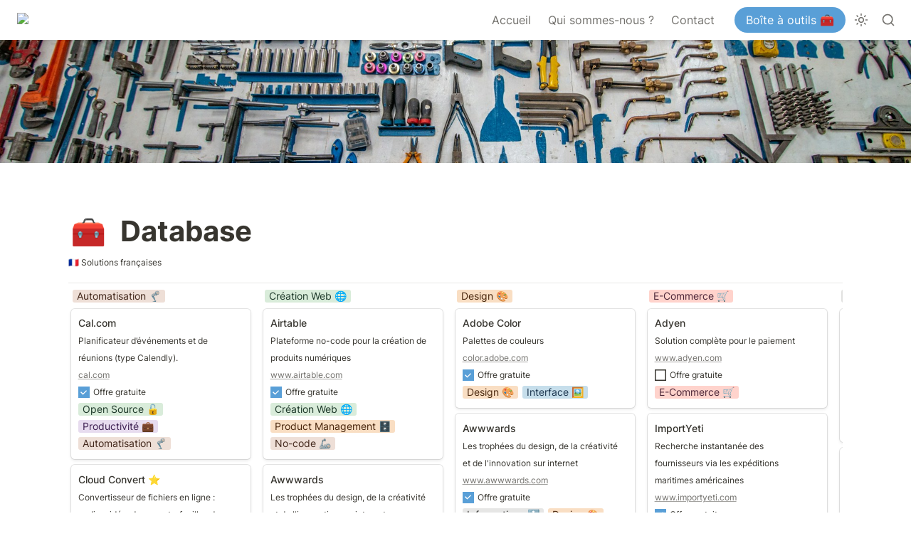

--- FILE ---
content_type: text/html; charset=utf-8
request_url: https://inexplo.fr/boiteaoutils/db
body_size: 52421
content:
<!DOCTYPE html><html lang="fr" dir="ltr" class="theme-light"><head><meta charSet="utf-8"/><link rel="preconnect" href="/" crossorigin=""/><meta name="viewport" content="width=device-width, initial-scale=1"/><link rel="preload" href="https://assets-v2.super.so/global/fonts/Inter/inter-v12-latin-ext_latin_cyrillic-ext_cyrillic-regular.woff2" as="font" crossorigin="anonymous" type="font/woff2"/><link rel="preload" href="https://assets-v2.super.so/global/fonts/Inter/inter-v12-latin-ext_latin_cyrillic-ext_cyrillic-500.woff2" as="font" crossorigin="anonymous" type="font/woff2"/><link rel="preload" href="https://assets-v2.super.so/global/fonts/Inter/inter-v12-latin-ext_latin_cyrillic-ext_cyrillic-600.woff2" as="font" crossorigin="anonymous" type="font/woff2"/><link rel="preload" href="https://assets-v2.super.so/global/fonts/Inter/inter-v12-latin-ext_latin_cyrillic-ext_cyrillic-700.woff2" as="font" crossorigin="anonymous" type="font/woff2"/><link rel="preload" as="image" imageSrcSet="/_next/image?url=https%3A%2F%2Fassets.super.so%2Fc5d494ba-5c33-4fa8-b1e5-27414c7e1bcc%2Fuploads%2Flogo%2Fbfe837d0-32d9-48db-bc9b-01bfce279c38.png&amp;w=48&amp;q=75 1x, /_next/image?url=https%3A%2F%2Fassets.super.so%2Fc5d494ba-5c33-4fa8-b1e5-27414c7e1bcc%2Fuploads%2Flogo%2Fbfe837d0-32d9-48db-bc9b-01bfce279c38.png&amp;w=96&amp;q=75 2x"/><link rel="preload" as="image" imageSrcSet="https://images.unsplash.com/photo-1534190239940-9ba8944ea261?ixlib=rb-1.2.1&amp;q=90&amp;cs=tinysrgb&amp;fm=jpg&amp;crop=entropy&amp;w=640 640w, https://images.unsplash.com/photo-1534190239940-9ba8944ea261?ixlib=rb-1.2.1&amp;q=90&amp;cs=tinysrgb&amp;fm=jpg&amp;crop=entropy&amp;w=750 750w, https://images.unsplash.com/photo-1534190239940-9ba8944ea261?ixlib=rb-1.2.1&amp;q=90&amp;cs=tinysrgb&amp;fm=jpg&amp;crop=entropy&amp;w=828 828w, https://images.unsplash.com/photo-1534190239940-9ba8944ea261?ixlib=rb-1.2.1&amp;q=90&amp;cs=tinysrgb&amp;fm=jpg&amp;crop=entropy&amp;w=1080 1080w, https://images.unsplash.com/photo-1534190239940-9ba8944ea261?ixlib=rb-1.2.1&amp;q=90&amp;cs=tinysrgb&amp;fm=jpg&amp;crop=entropy&amp;w=1200 1200w, https://images.unsplash.com/photo-1534190239940-9ba8944ea261?ixlib=rb-1.2.1&amp;q=90&amp;cs=tinysrgb&amp;fm=jpg&amp;crop=entropy&amp;w=1920 1920w, https://images.unsplash.com/photo-1534190239940-9ba8944ea261?ixlib=rb-1.2.1&amp;q=90&amp;cs=tinysrgb&amp;fm=jpg&amp;crop=entropy&amp;w=2048 2048w, https://images.unsplash.com/photo-1534190239940-9ba8944ea261?ixlib=rb-1.2.1&amp;q=90&amp;cs=tinysrgb&amp;fm=jpg&amp;crop=entropy&amp;w=3840 3840w" imageSizes="100vw"/><link rel="stylesheet" href="/_next/static/chunks/52aa13a882522345.css" data-precedence="next"/><link rel="preload" as="script" fetchPriority="low" href="/_next/static/chunks/7ecbf0b4a6c68380.js"/><script src="/_next/static/chunks/38535876f3f70db9.js" async=""></script><script src="/_next/static/chunks/3bb8ebba4656f04b.js" async=""></script><script src="/_next/static/chunks/a5a994b4815cba0b.js" async=""></script><script src="/_next/static/chunks/3ac36336d3399c3f.js" async=""></script><script src="/_next/static/chunks/turbopack-ef0671a0b931f70a.js" async=""></script><script src="/_next/static/chunks/d96012bcfc98706a.js" async=""></script><script src="/_next/static/chunks/d80b3790a119a285.js" async=""></script><script src="/_next/static/chunks/d02a3fcc56a95777.js" async=""></script><script src="/_next/static/chunks/6267d98df2644531.js" async=""></script><script src="/_next/static/chunks/c180db44b0fde289.js" async=""></script><script src="/_next/static/chunks/c0c3efee9d9273d3.js" async=""></script><script src="/_next/static/chunks/2457f1232c620c7e.js" async=""></script><script src="/_next/static/chunks/8a18f5ab87f55a3a.js" async=""></script><script src="/_next/static/chunks/8367e3bfbf196f0b.js" async=""></script><script src="/_next/static/chunks/4e646b0111848126.js" async=""></script><script src="/_next/static/chunks/3aa2460201522072.js" async=""></script><script data-host="https://microanalytics.io" data-dnt="false" src="https://microanalytics.io/js/script.js" id="ZwSg9rf6GA" async="" defer=""></script><script src="/_next/static/chunks/398f78cbac628ac1.js" async=""></script><link rel="preload" href="/styles/static.css" as="style"/><link rel="preload" href="/styles/notion.css" as="style"/><link rel="preload" href="/styles/super.css" as="style"/><link rel="preload" href="/_next/static/chunks/d2b3d01ef7b174de.js" as="script" fetchPriority="low"/><link rel="preload" href="/_next/static/chunks/7f8882c47d63ccc5.js" as="script" fetchPriority="low"/><link rel="preload" href="/_next/static/chunks/fcfac4eaff1d08f4.js" as="script" fetchPriority="low"/><link rel="preload" href="/_next/static/chunks/fb0ebafd312f0f8f.js" as="script" fetchPriority="low"/><link rel="preload" href="https://sites.super.so/snippets/view-picker.css" as="style"/><link rel="icon" href="https://assets.super.so/c5d494ba-5c33-4fa8-b1e5-27414c7e1bcc/uploads/favicon/455bdac7-95a4-46b9-b049-786796155c38.png"/><link rel="preload" href="https://assets-v2.super.so/global/fonts/Inter/inter-v12-latin-ext_latin_cyrillic-ext_cyrillic-regular.woff2" crossorigin="anonymous" as="font" type="font/woff2"/><link rel="preload" href="https://assets-v2.super.so/global/fonts/Inter/inter-v12-latin-ext_latin_cyrillic-ext_cyrillic-500.woff2" crossorigin="anonymous" as="font" type="font/woff2"/><link rel="preload" href="https://assets-v2.super.so/global/fonts/Inter/inter-v12-latin-ext_latin_cyrillic-ext_cyrillic-600.woff2" crossorigin="anonymous" as="font" type="font/woff2"/><link rel="preload" href="https://assets-v2.super.so/global/fonts/Inter/inter-v12-latin-ext_latin_cyrillic-ext_cyrillic-700.woff2" crossorigin="anonymous" as="font" type="font/woff2"/><title>Database</title><meta name="description" content="🇫🇷 Solutions françaises"/><meta name="generator" content="Super"/><meta name="robots" content="index, follow"/><meta property="og:title" content="Database"/><meta property="og:description" content="🇫🇷 Solutions françaises"/><meta property="og:url" content="https://inexplo.fr/boiteaoutils/db"/><meta property="og:site_name" content="Database"/><meta property="og:locale" content="en-US"/><meta property="og:image" content="https://images.unsplash.com/photo-1534190239940-9ba8944ea261?ixlib=rb-1.2.1&amp;q=80&amp;cs=tinysrgb&amp;fm=jpg&amp;crop=entropy"/><meta property="og:image:alt" content="Database"/><meta property="og:type" content="website"/><meta name="twitter:card" content="summary_large_image"/><meta name="twitter:title" content="Database"/><meta name="twitter:description" content="🇫🇷 Solutions françaises"/><meta name="twitter:image" content="https://images.unsplash.com/photo-1534190239940-9ba8944ea261?ixlib=rb-1.2.1&amp;q=80&amp;cs=tinysrgb&amp;fm=jpg&amp;crop=entropy"/><meta name="twitter:image:alt" content="Database"/><script>
    const html = document.getElementsByTagName("html")[0];
    try {
      const colorPreference = localStorage
        ? localStorage.getItem("color-preference")
        : null;

      if (true) {
        html.classList.remove("theme-light");
      }
      
      if (true && colorPreference && html) {
        html.classList.add("theme-" + colorPreference);
      } else {
        html.classList.add("theme-light");
      }
    } catch (e) {
      console.log('ERROR themeEffect', e)
      html.classList.add("theme-light");
    }
</script><style>
      @font-face {
        font-family: "Inter";
        font-style: normal;
font-display: swap;
        font-weight: 400;
        src: url("https://assets-v2.super.so/global/fonts/Inter/inter-v12-latin-ext_latin_cyrillic-ext_cyrillic-regular.eot"); /* IE9 Compat Modes */
        
          src: local(""),
            url("https://assets-v2.super.so/global/fonts/Inter/inter-v12-latin-ext_latin_cyrillic-ext_cyrillic-regular.eot?#iefix")
            format("embedded-opentype"),
            /* IE6-IE8 */
            url("https://assets-v2.super.so/global/fonts/Inter/inter-v12-latin-ext_latin_cyrillic-ext_cyrillic-regular.woff2")
            format("woff2"),
            /* Super Modern Browsers */
            url("https://assets-v2.super.so/global/fonts/Inter/inter-v12-latin-ext_latin_cyrillic-ext_cyrillic-regular.woff")
            format("woff"),
            /* Modern Browsers */
            url("https://assets-v2.super.so/global/fonts/Inter/inter-v12-latin-ext_latin_cyrillic-ext_cyrillic-regular.ttf")
            format("truetype"),
            /* Safari, Android, iOS */
            url("https://assets-v2.super.so/global/fonts/Inter/inter-v12-latin-ext_latin_cyrillic-ext_cyrillic-regular.svg#Inter")
            format("svg"); /* Legacy iOS */
        
      }
    
      @font-face {
        font-family: "Inter";
        font-style: normal;
font-display: swap;
        font-weight: 500;
        src: url("https://assets-v2.super.so/global/fonts/Inter/inter-v12-latin-ext_latin_cyrillic-ext_cyrillic-500.eot"); /* IE9 Compat Modes */
        
          src: local(""),
            url("https://assets-v2.super.so/global/fonts/Inter/inter-v12-latin-ext_latin_cyrillic-ext_cyrillic-500.eot?#iefix")
            format("embedded-opentype"),
            /* IE6-IE8 */
            url("https://assets-v2.super.so/global/fonts/Inter/inter-v12-latin-ext_latin_cyrillic-ext_cyrillic-500.woff2")
            format("woff2"),
            /* Super Modern Browsers */
            url("https://assets-v2.super.so/global/fonts/Inter/inter-v12-latin-ext_latin_cyrillic-ext_cyrillic-500.woff")
            format("woff"),
            /* Modern Browsers */
            url("https://assets-v2.super.so/global/fonts/Inter/inter-v12-latin-ext_latin_cyrillic-ext_cyrillic-500.ttf")
            format("truetype"),
            /* Safari, Android, iOS */
            url("https://assets-v2.super.so/global/fonts/Inter/inter-v12-latin-ext_latin_cyrillic-ext_cyrillic-500.svg#Inter")
            format("svg"); /* Legacy iOS */
        
      }
    
      @font-face {
        font-family: "Inter";
        font-style: normal;
font-display: swap;
        font-weight: 600;
        src: url("https://assets-v2.super.so/global/fonts/Inter/inter-v12-latin-ext_latin_cyrillic-ext_cyrillic-600.eot"); /* IE9 Compat Modes */
        
          src: local(""),
            url("https://assets-v2.super.so/global/fonts/Inter/inter-v12-latin-ext_latin_cyrillic-ext_cyrillic-600.eot?#iefix")
            format("embedded-opentype"),
            /* IE6-IE8 */
            url("https://assets-v2.super.so/global/fonts/Inter/inter-v12-latin-ext_latin_cyrillic-ext_cyrillic-600.woff2")
            format("woff2"),
            /* Super Modern Browsers */
            url("https://assets-v2.super.so/global/fonts/Inter/inter-v12-latin-ext_latin_cyrillic-ext_cyrillic-600.woff")
            format("woff"),
            /* Modern Browsers */
            url("https://assets-v2.super.so/global/fonts/Inter/inter-v12-latin-ext_latin_cyrillic-ext_cyrillic-600.ttf")
            format("truetype"),
            /* Safari, Android, iOS */
            url("https://assets-v2.super.so/global/fonts/Inter/inter-v12-latin-ext_latin_cyrillic-ext_cyrillic-600.svg#Inter")
            format("svg"); /* Legacy iOS */
        
      }
    
      @font-face {
        font-family: "Inter";
        font-style: normal;
font-display: swap;
        font-weight: 700;
        src: url("https://assets-v2.super.so/global/fonts/Inter/inter-v12-latin-ext_latin_cyrillic-ext_cyrillic-700.eot"); /* IE9 Compat Modes */
        
          src: local(""),
            url("https://assets-v2.super.so/global/fonts/Inter/inter-v12-latin-ext_latin_cyrillic-ext_cyrillic-700.eot?#iefix")
            format("embedded-opentype"),
            /* IE6-IE8 */
            url("https://assets-v2.super.so/global/fonts/Inter/inter-v12-latin-ext_latin_cyrillic-ext_cyrillic-700.woff2")
            format("woff2"),
            /* Super Modern Browsers */
            url("https://assets-v2.super.so/global/fonts/Inter/inter-v12-latin-ext_latin_cyrillic-ext_cyrillic-700.woff")
            format("woff"),
            /* Modern Browsers */
            url("https://assets-v2.super.so/global/fonts/Inter/inter-v12-latin-ext_latin_cyrillic-ext_cyrillic-700.ttf")
            format("truetype"),
            /* Safari, Android, iOS */
            url("https://assets-v2.super.so/global/fonts/Inter/inter-v12-latin-ext_latin_cyrillic-ext_cyrillic-700.svg#Inter")
            format("svg"); /* Legacy iOS */
        
      }
    
      @font-face {
        font-family: "Inter-fallback";
        size-adjust: 107%;
        ascent-override: 90%;
        src: local("Arial");
      }
    </style><link rel="stylesheet" href="/styles/static.css"/><link rel="stylesheet" href="/styles/notion.css"/><link rel="stylesheet" href="/styles/super.css"/><script>(function(w,d,s,l,i){w[l]=w[l]||[];w[l].push({'gtm.start':
new Date().getTime(),event:'gtm.js'});var f=d.getElementsByTagName(s)[0],
j=d.createElement(s),dl=l!='dataLayer'?'&l='+l:'';j.async=true;j.src=
'https://www.googletagmanager.com/gtm.js?id='+i+dl;f.parentNode.insertBefore(j,f);
})(window,document,'script','dataLayer','GTM-WR2X9XT');</script><script src="/_next/static/chunks/a6dad97d9634a72d.js" noModule=""></script></head><body><div hidden=""><!--$--><!--/$--></div><div class="super-root">
<noscript><iframe src="https://www.googletagmanager.com/ns.html?id=GTM-WR2X9XT" height="0" width="0" style="display:none;visibility:hidden"></iframe></noscript>
<nav aria-label="Main" data-orientation="horizontal" dir="ltr" class="super-navbar simple" style="position:sticky;box-shadow:var(--navbar-shadow);-webkit-box-shadow:var(--navbar-shadow)"><div class="super-navbar__content"><!--$!--><template data-dgst="BAILOUT_TO_CLIENT_SIDE_RENDERING"></template><span class="notion-link super-navbar__logo"><div class="super-navbar__logo-image"><img alt="Logo" width="48" height="40" decoding="async" data-nimg="1" style="color:transparent;object-fit:contain;object-position:left" srcSet="/_next/image?url=https%3A%2F%2Fassets.super.so%2Fc5d494ba-5c33-4fa8-b1e5-27414c7e1bcc%2Fuploads%2Flogo%2Fbfe837d0-32d9-48db-bc9b-01bfce279c38.png&amp;w=48&amp;q=75 1x, /_next/image?url=https%3A%2F%2Fassets.super.so%2Fc5d494ba-5c33-4fa8-b1e5-27414c7e1bcc%2Fuploads%2Flogo%2Fbfe837d0-32d9-48db-bc9b-01bfce279c38.png&amp;w=96&amp;q=75 2x" src="/_next/image?url=https%3A%2F%2Fassets.super.so%2Fc5d494ba-5c33-4fa8-b1e5-27414c7e1bcc%2Fuploads%2Flogo%2Fbfe837d0-32d9-48db-bc9b-01bfce279c38.png&amp;w=96&amp;q=75"/></div></span><!--/$--><div style="position:relative"><ul data-orientation="horizontal" class="super-navbar__item-list" dir="ltr"><li><!--$!--><template data-dgst="BAILOUT_TO_CLIENT_SIDE_RENDERING"></template><span class="notion-link super-navbar__item">Accueil</span><!--/$--></li><li><!--$!--><template data-dgst="BAILOUT_TO_CLIENT_SIDE_RENDERING"></template><span class="notion-link super-navbar__item">Qui sommes-nous ?</span><!--/$--></li><li><!--$!--><template data-dgst="BAILOUT_TO_CLIENT_SIDE_RENDERING"></template><span class="notion-link super-navbar__item">Contact</span><!--/$--></li></ul></div><div class="super-navbar__actions"><!--$!--><template data-dgst="BAILOUT_TO_CLIENT_SIDE_RENDERING"></template><span class="notion-link"><div class="super-navbar__cta">Boîte à outils 🧰</div></span><!--/$--><div class="super-navbar__button super-navbar__theme-toggle"><!--$?--><template id="B:0"></template><div style="width:20px;min-width:20px;height:20px;min-height:20px"></div><!--/$--></div><div class="super-navbar__button super-navbar__search"><!--$--><svg xmlns="http://www.w3.org/2000/svg" width="20" height="20" viewBox="0 0 24 24" fill="none" stroke="currentColor" stroke-width="2" stroke-linecap="round" stroke-linejoin="round" class="lucide lucide-search " type="Search"><circle cx="11" cy="11" r="8"></circle><path d="m21 21-4.3-4.3"></path></svg><!--/$--></div><div class="super-navbar__button super-navbar__menu-open"><!--$--><svg xmlns="http://www.w3.org/2000/svg" width="20" height="20" viewBox="0 0 24 24" fill="none" stroke="currentColor" stroke-width="2" stroke-linecap="round" stroke-linejoin="round" class="lucide lucide-menu " type="Menu"><line x1="4" x2="20" y1="12" y2="12"></line><line x1="4" x2="20" y1="6" y2="6"></line><line x1="4" x2="20" y1="18" y2="18"></line></svg><!--/$--></div></div></div><div class="super-navbar__viewport-wrapper"></div></nav><div class="super-content-wrapper"><main id="page-boiteaoutils-db" class="super-content page__boiteaoutils-db parent-page__boiteaoutils"><link rel="stylesheet" href="https://sites.super.so/snippets/view-picker.css"/><div class="notion-header collection"><div class="notion-header__cover has-cover has-icon"><img alt="Database" decoding="async" data-nimg="fill" class="notion-header__cover-image" style="position:absolute;height:100%;width:100%;left:0;top:0;right:0;bottom:0;object-fit:cover;object-position:center 48.25000000000001%;color:transparent" sizes="100vw" srcSet="https://images.unsplash.com/photo-1534190239940-9ba8944ea261?ixlib=rb-1.2.1&amp;q=90&amp;cs=tinysrgb&amp;fm=jpg&amp;crop=entropy&amp;w=640 640w, https://images.unsplash.com/photo-1534190239940-9ba8944ea261?ixlib=rb-1.2.1&amp;q=90&amp;cs=tinysrgb&amp;fm=jpg&amp;crop=entropy&amp;w=750 750w, https://images.unsplash.com/photo-1534190239940-9ba8944ea261?ixlib=rb-1.2.1&amp;q=90&amp;cs=tinysrgb&amp;fm=jpg&amp;crop=entropy&amp;w=828 828w, https://images.unsplash.com/photo-1534190239940-9ba8944ea261?ixlib=rb-1.2.1&amp;q=90&amp;cs=tinysrgb&amp;fm=jpg&amp;crop=entropy&amp;w=1080 1080w, https://images.unsplash.com/photo-1534190239940-9ba8944ea261?ixlib=rb-1.2.1&amp;q=90&amp;cs=tinysrgb&amp;fm=jpg&amp;crop=entropy&amp;w=1200 1200w, https://images.unsplash.com/photo-1534190239940-9ba8944ea261?ixlib=rb-1.2.1&amp;q=90&amp;cs=tinysrgb&amp;fm=jpg&amp;crop=entropy&amp;w=1920 1920w, https://images.unsplash.com/photo-1534190239940-9ba8944ea261?ixlib=rb-1.2.1&amp;q=90&amp;cs=tinysrgb&amp;fm=jpg&amp;crop=entropy&amp;w=2048 2048w, https://images.unsplash.com/photo-1534190239940-9ba8944ea261?ixlib=rb-1.2.1&amp;q=90&amp;cs=tinysrgb&amp;fm=jpg&amp;crop=entropy&amp;w=3840 3840w" src="https://images.unsplash.com/photo-1534190239940-9ba8944ea261?ixlib=rb-1.2.1&amp;q=90&amp;cs=tinysrgb&amp;fm=jpg&amp;crop=entropy&amp;w=3840"/></div><div class="notion-header__content has-cover has-icon"><div class="notion-header__title-wrapper"><div style="height:35px;margin:3px 18px 3px 3px"><div style="font-size:var(--title-size);line-height:1">🧰</div></div><h1 class="notion-header__title">Database</h1></div><div class="notion-header__description notion-semantic-string">🇫🇷 Solutions françaises</div></div></div><article id="block-boiteaoutils-db" class="notion-root full-width has-footer notion-collection notion-collection-page collection-ee330f67aec3480eaf4df30d402fdd9f"><div class="notion-collection-board medium" style="grid-template-columns:var(--collection-card-cover-size-medium) var(--collection-card-cover-size-medium) var(--collection-card-cover-size-medium) var(--collection-card-cover-size-medium) var(--collection-card-cover-size-medium) var(--collection-card-cover-size-medium) var(--collection-card-cover-size-medium) var(--collection-card-cover-size-medium) var(--collection-card-cover-size-medium) var(--collection-card-cover-size-medium)"><div class="notion-collection-board__column"><div class="notion-property notion-property__select no-wrap property-undefined notion-collection-board__column-header"><span class="notion-pill pill-brown first">Automatisation 🦿</span></div><div class="notion-collection-board__item"><div id="block-boiteaoutils-db-cal" class="notion-collection-card board no-click"><a id="block-boiteaoutils-db-cal" href="/boiteaoutils/db/cal" class="notion-link notion-collection-card__anchor" data-server-link="true" data-link-uri="/boiteaoutils/db/cal">Cal.com</a><div class="notion-collection-card__content notion-collection-card__property-list"><div class="notion-property notion-property__title notion-collection-card__property title notion-semantic-string">Cal.com</div><p class="notion-property notion-property__text property-5f703e6a notion-collection-card__property notion-semantic-string">Planificateur d’événements et de réunions (type Calendly).</p><div class="notion-property notion-property__url property-6d696c41 notion-collection-card__property notion-semantic-string"><!--$!--><template data-dgst="BAILOUT_TO_CLIENT_SIDE_RENDERING"></template><span class="notion-link link">cal.com</span><!--/$--></div><div class="notion-property notion-property__checkbox property-543c607c notion-collection-card__property"><div class="notion-checkbox checked"><svg viewBox="0 0 14 14"><polygon points="5.5 11.9993304 14 3.49933039 12.5 2 5.5 8.99933039 1.5 4.9968652 0 6.49933039"></polygon></svg></div><span class="notion-semantic-string">Offre gratuite</span></div><div class="notion-property notion-property__select wrap property-4c736861 notion-collection-card__property"><span class="notion-pill pill-green first">Open Source 🔓</span><span class="notion-pill pill-purple">Productivité 💼</span><span class="notion-pill pill-brown">Automatisation 🦿</span></div></div></div></div><div class="notion-collection-board__item"><div id="block-boiteaoutils-db-cloud-convert" class="notion-collection-card board no-click"><a id="block-boiteaoutils-db-cloud-convert" href="/boiteaoutils/db/cloud-convert" class="notion-link notion-collection-card__anchor" data-server-link="true" data-link-uri="/boiteaoutils/db/cloud-convert">Cloud Convert ⭐️</a><div class="notion-collection-card__content notion-collection-card__property-list"><div class="notion-property notion-property__title notion-collection-card__property title notion-semantic-string">Cloud Convert ⭐️</div><p class="notion-property notion-property__text property-5f703e6a notion-collection-card__property notion-semantic-string">Convertisseur de fichiers en ligne : audio, vidéo, documents, feuilles de calcul et présentations…</p><div class="notion-property notion-property__url property-6d696c41 notion-collection-card__property notion-semantic-string"><!--$!--><template data-dgst="BAILOUT_TO_CLIENT_SIDE_RENDERING"></template><span class="notion-link link">cloudconvert.com</span><!--/$--></div><div class="notion-property notion-property__checkbox property-543c607c notion-collection-card__property"><div class="notion-checkbox checked"><svg viewBox="0 0 14 14"><polygon points="5.5 11.9993304 14 3.49933039 12.5 2 5.5 8.99933039 1.5 4.9968652 0 6.49933039"></polygon></svg></div><span class="notion-semantic-string">Offre gratuite</span></div><div class="notion-property notion-property__select wrap property-4c736861 notion-collection-card__property"><span class="notion-pill pill-purple first">Productivité 💼</span><span class="notion-pill pill-brown">Automatisation 🦿</span><span class="notion-pill pill-blue">Photographie 📷 / Vidéo 📹</span></div></div></div></div><div class="notion-collection-board__item"><div id="block-boiteaoutils-db-dust" class="notion-collection-card board no-click"><a id="block-boiteaoutils-db-dust" href="/boiteaoutils/db/dust" class="notion-link notion-collection-card__anchor" data-server-link="true" data-link-uri="/boiteaoutils/db/dust">Dust</a><div class="notion-collection-card__content notion-collection-card__property-list"><div class="notion-property notion-property__title notion-collection-card__property title notion-semantic-string">Dust</div><p class="notion-property notion-property__text property-5f703e6a notion-collection-card__property notion-semantic-string">Créer des assistants IA personnalisés pour accélérer son travail</p><div class="notion-property notion-property__url property-6d696c41 notion-collection-card__property notion-semantic-string"><!--$!--><template data-dgst="BAILOUT_TO_CLIENT_SIDE_RENDERING"></template><span class="notion-link link">dust.tt</span><!--/$--></div><div class="notion-property notion-property__checkbox property-543c607c notion-collection-card__property"><div class="notion-checkbox"><svg viewBox="0 0 16 16"><path d="M1.5,1.5 L1.5,14.5 L14.5,14.5 L14.5,1.5 L1.5,1.5 Z M0,0 L16,0 L16,16 L0,16 L0,0 Z"></path></svg></div><span class="notion-semantic-string">Offre gratuite</span></div><div class="notion-property notion-property__select wrap property-4c736861 notion-collection-card__property"><span class="notion-pill pill-green first">Intelligence Artificielle 🧠</span><span class="notion-pill pill-brown">Automatisation 🦿</span><span class="notion-pill pill-purple">Productivité 💼</span></div></div></div></div><div class="notion-collection-board__item"><div id="block-boiteaoutils-db-firefliesai" class="notion-collection-card board no-click"><a id="block-boiteaoutils-db-firefliesai" href="/boiteaoutils/db/firefliesai" class="notion-link notion-collection-card__anchor" data-server-link="true" data-link-uri="/boiteaoutils/db/firefliesai">Fireflies.ai</a><div class="notion-collection-card__content notion-collection-card__property-list"><div class="notion-property notion-property__title notion-collection-card__property title notion-semantic-string">Fireflies.ai</div><p class="notion-property notion-property__text property-5f703e6a notion-collection-card__property notion-semantic-string">Aide votre équipe à transcrire, résumer, rechercher et analyser les conversations vocales.</p><div class="notion-property notion-property__url property-6d696c41 notion-collection-card__property notion-semantic-string"><!--$!--><template data-dgst="BAILOUT_TO_CLIENT_SIDE_RENDERING"></template><span class="notion-link link">fireflies.ai</span><!--/$--></div><div class="notion-property notion-property__checkbox property-543c607c notion-collection-card__property"><div class="notion-checkbox checked"><svg viewBox="0 0 14 14"><polygon points="5.5 11.9993304 14 3.49933039 12.5 2 5.5 8.99933039 1.5 4.9968652 0 6.49933039"></polygon></svg></div><span class="notion-semantic-string">Offre gratuite</span></div><div class="notion-property notion-property__select wrap property-4c736861 notion-collection-card__property"><span class="notion-pill pill-green first">Intelligence Artificielle 🧠</span><span class="notion-pill pill-brown">Automatisation 🦿</span></div></div></div></div><div class="notion-collection-board__item"><div id="block-boiteaoutils-db-iftt" class="notion-collection-card board no-click"><a id="block-boiteaoutils-db-iftt" href="/boiteaoutils/db/iftt" class="notion-link notion-collection-card__anchor" data-server-link="true" data-link-uri="/boiteaoutils/db/iftt">IFTT</a><div class="notion-collection-card__content notion-collection-card__property-list"><div class="notion-property notion-property__title notion-collection-card__property title notion-semantic-string">IFTT</div><p class="notion-property notion-property__text property-5f703e6a notion-collection-card__property notion-semantic-string">Automatisation de tâches</p><div class="notion-property notion-property__url property-6d696c41 notion-collection-card__property notion-semantic-string"><!--$!--><template data-dgst="BAILOUT_TO_CLIENT_SIDE_RENDERING"></template><span class="notion-link link">ifttt.com</span><!--/$--></div><div class="notion-property notion-property__checkbox property-543c607c notion-collection-card__property"><div class="notion-checkbox checked"><svg viewBox="0 0 14 14"><polygon points="5.5 11.9993304 14 3.49933039 12.5 2 5.5 8.99933039 1.5 4.9968652 0 6.49933039"></polygon></svg></div><span class="notion-semantic-string">Offre gratuite</span></div><div class="notion-property notion-property__select wrap property-4c736861 notion-collection-card__property"><span class="notion-pill pill-brown first">Automatisation 🦿</span></div></div></div></div><div class="notion-collection-board__item"><div id="block-boiteaoutils-db-local" class="notion-collection-card board no-click"><a id="block-boiteaoutils-db-local" href="/boiteaoutils/db/local" class="notion-link notion-collection-card__anchor" data-server-link="true" data-link-uri="/boiteaoutils/db/local">Local</a><div class="notion-collection-card__content notion-collection-card__property-list"><div class="notion-property notion-property__title notion-collection-card__property title notion-semantic-string">Local</div><p class="notion-property notion-property__text property-5f703e6a notion-collection-card__property notion-semantic-string">Déployer un site Wordpress en local en quelques clics</p><div class="notion-property notion-property__url property-6d696c41 notion-collection-card__property notion-semantic-string"><!--$!--><template data-dgst="BAILOUT_TO_CLIENT_SIDE_RENDERING"></template><span class="notion-link link">localwp.com</span><!--/$--></div><div class="notion-property notion-property__checkbox property-543c607c notion-collection-card__property"><div class="notion-checkbox checked"><svg viewBox="0 0 14 14"><polygon points="5.5 11.9993304 14 3.49933039 12.5 2 5.5 8.99933039 1.5 4.9968652 0 6.49933039"></polygon></svg></div><span class="notion-semantic-string">Offre gratuite</span></div><div class="notion-property notion-property__select wrap property-4c736861 notion-collection-card__property"><span class="notion-pill pill-green first">Technologie 🧑‍💻</span><span class="notion-pill pill-purple">Productivité 💼</span><span class="notion-pill pill-brown">Automatisation 🦿</span></div></div></div></div><div class="notion-collection-board__item"><div id="block-boiteaoutils-db-make" class="notion-collection-card board no-click"><a id="block-boiteaoutils-db-make" href="/boiteaoutils/db/make" class="notion-link notion-collection-card__anchor" data-server-link="true" data-link-uri="/boiteaoutils/db/make">Make</a><div class="notion-collection-card__content notion-collection-card__property-list"><div class="notion-property notion-property__title notion-collection-card__property title notion-semantic-string">Make</div><p class="notion-property notion-property__text property-5f703e6a notion-collection-card__property notion-semantic-string">Automatisation de tâches</p><div class="notion-property notion-property__url property-6d696c41 notion-collection-card__property notion-semantic-string"><!--$!--><template data-dgst="BAILOUT_TO_CLIENT_SIDE_RENDERING"></template><span class="notion-link link">www.make.com</span><!--/$--></div><div class="notion-property notion-property__checkbox property-543c607c notion-collection-card__property"><div class="notion-checkbox checked"><svg viewBox="0 0 14 14"><polygon points="5.5 11.9993304 14 3.49933039 12.5 2 5.5 8.99933039 1.5 4.9968652 0 6.49933039"></polygon></svg></div><span class="notion-semantic-string">Offre gratuite</span></div><div class="notion-property notion-property__select wrap property-4c736861 notion-collection-card__property"><span class="notion-pill pill-brown first">Automatisation 🦿</span></div></div></div></div><div class="notion-collection-board__item"><div id="block-boiteaoutils-db-n8n" class="notion-collection-card board no-click"><a id="block-boiteaoutils-db-n8n" href="/boiteaoutils/db/n8n" class="notion-link notion-collection-card__anchor" data-server-link="true" data-link-uri="/boiteaoutils/db/n8n">N8n</a><div class="notion-collection-card__content notion-collection-card__property-list"><div class="notion-property notion-property__title notion-collection-card__property title notion-semantic-string">N8n</div><p class="notion-property notion-property__text property-5f703e6a notion-collection-card__property notion-semantic-string">Automatisation de tâches</p><div class="notion-property notion-property__url property-6d696c41 notion-collection-card__property notion-semantic-string"><!--$!--><template data-dgst="BAILOUT_TO_CLIENT_SIDE_RENDERING"></template><span class="notion-link link">n8n.io</span><!--/$--></div><div class="notion-property notion-property__checkbox property-543c607c notion-collection-card__property"><div class="notion-checkbox checked"><svg viewBox="0 0 14 14"><polygon points="5.5 11.9993304 14 3.49933039 12.5 2 5.5 8.99933039 1.5 4.9968652 0 6.49933039"></polygon></svg></div><span class="notion-semantic-string">Offre gratuite</span></div><div class="notion-property notion-property__select wrap property-4c736861 notion-collection-card__property"><span class="notion-pill pill-brown first">Automatisation 🦿</span><span class="notion-pill pill-green">Open Source 🔓</span></div></div></div></div><div class="notion-collection-board__item"><div id="block-boiteaoutils-db-otter" class="notion-collection-card board no-click"><a id="block-boiteaoutils-db-otter" href="/boiteaoutils/db/otter" class="notion-link notion-collection-card__anchor" data-server-link="true" data-link-uri="/boiteaoutils/db/otter">Otter</a><div class="notion-collection-card__content notion-collection-card__property-list"><div class="notion-property notion-property__title notion-collection-card__property title notion-semantic-string">Otter</div><p class="notion-property notion-property__text property-5f703e6a notion-collection-card__property notion-semantic-string">Capture automatiquement les notes de réunion</p><div class="notion-property notion-property__url property-6d696c41 notion-collection-card__property notion-semantic-string"><!--$!--><template data-dgst="BAILOUT_TO_CLIENT_SIDE_RENDERING"></template><span class="notion-link link">otter.ai</span><!--/$--></div><div class="notion-property notion-property__checkbox property-543c607c notion-collection-card__property"><div class="notion-checkbox checked"><svg viewBox="0 0 14 14"><polygon points="5.5 11.9993304 14 3.49933039 12.5 2 5.5 8.99933039 1.5 4.9968652 0 6.49933039"></polygon></svg></div><span class="notion-semantic-string">Offre gratuite</span></div><div class="notion-property notion-property__select wrap property-4c736861 notion-collection-card__property"><span class="notion-pill pill-blue first">Photographie 📷 / Vidéo 📹</span><span class="notion-pill pill-purple">Productivité 💼</span><span class="notion-pill pill-brown">Automatisation 🦿</span></div></div></div></div><div class="notion-collection-board__item"><div id="block-boiteaoutils-db-textexpander" class="notion-collection-card board no-click"><a id="block-boiteaoutils-db-textexpander" href="/boiteaoutils/db/textexpander" class="notion-link notion-collection-card__anchor" data-server-link="true" data-link-uri="/boiteaoutils/db/textexpander">TextExpander</a><div class="notion-collection-card__content notion-collection-card__property-list"><div class="notion-property notion-property__title notion-collection-card__property title notion-semantic-string">TextExpander</div><p class="notion-property notion-property__text property-5f703e6a notion-collection-card__property notion-semantic-string">Des bouts de texte personnalisables qui permettent d&#x27;accomplir rapidement des tâches répétitives.</p><div class="notion-property notion-property__url property-6d696c41 notion-collection-card__property notion-semantic-string"><!--$!--><template data-dgst="BAILOUT_TO_CLIENT_SIDE_RENDERING"></template><span class="notion-link link">textexpander.com</span><!--/$--></div><div class="notion-property notion-property__checkbox property-543c607c notion-collection-card__property"><div class="notion-checkbox"><svg viewBox="0 0 16 16"><path d="M1.5,1.5 L1.5,14.5 L14.5,14.5 L14.5,1.5 L1.5,1.5 Z M0,0 L16,0 L16,16 L0,16 L0,0 Z"></path></svg></div><span class="notion-semantic-string">Offre gratuite</span></div><div class="notion-property notion-property__select wrap property-4c736861 notion-collection-card__property"><span class="notion-pill pill-purple first">Productivité 💼</span><span class="notion-pill pill-brown">Automatisation 🦿</span></div></div></div></div><div class="notion-collection-board__item"><div id="block-boiteaoutils-db-tinywow" class="notion-collection-card board no-click"><a id="block-boiteaoutils-db-tinywow" href="/boiteaoutils/db/tinywow" class="notion-link notion-collection-card__anchor" data-server-link="true" data-link-uri="/boiteaoutils/db/tinywow">TinyWow ⭐️</a><div class="notion-collection-card__content notion-collection-card__property-list"><div class="notion-property notion-property__title notion-collection-card__property title notion-semantic-string">TinyWow ⭐️</div><p class="notion-property notion-property__text property-5f703e6a notion-collection-card__property notion-semantic-string">Nombreux outils gratuits pour les PDFs, images, vidéos…</p><div class="notion-property notion-property__url property-6d696c41 notion-collection-card__property notion-semantic-string"><!--$!--><template data-dgst="BAILOUT_TO_CLIENT_SIDE_RENDERING"></template><span class="notion-link link">tinywow.com</span><!--/$--></div><div class="notion-property notion-property__checkbox property-543c607c notion-collection-card__property"><div class="notion-checkbox checked"><svg viewBox="0 0 14 14"><polygon points="5.5 11.9993304 14 3.49933039 12.5 2 5.5 8.99933039 1.5 4.9968652 0 6.49933039"></polygon></svg></div><span class="notion-semantic-string">Offre gratuite</span></div><div class="notion-property notion-property__select wrap property-4c736861 notion-collection-card__property"><span class="notion-pill pill-purple first">Productivité 💼</span><span class="notion-pill pill-brown">Automatisation 🦿</span></div></div></div></div><div class="notion-collection-board__item"><div id="block-boiteaoutils-db-viable" class="notion-collection-card board no-click"><a id="block-boiteaoutils-db-viable" href="/boiteaoutils/db/viable" class="notion-link notion-collection-card__anchor" data-server-link="true" data-link-uri="/boiteaoutils/db/viable">Viable</a><div class="notion-collection-card__content notion-collection-card__property-list"><div class="notion-property notion-property__title notion-collection-card__property title notion-semantic-string">Viable</div><p class="notion-property notion-property__text property-5f703e6a notion-collection-card__property notion-semantic-string">Automatisation des analyses de données qualitatives via IA</p><div class="notion-property notion-property__url property-6d696c41 notion-collection-card__property notion-semantic-string"><!--$!--><template data-dgst="BAILOUT_TO_CLIENT_SIDE_RENDERING"></template><span class="notion-link link">www.askviable.com</span><!--/$--></div><div class="notion-property notion-property__checkbox property-543c607c notion-collection-card__property"><div class="notion-checkbox"><svg viewBox="0 0 16 16"><path d="M1.5,1.5 L1.5,14.5 L14.5,14.5 L14.5,1.5 L1.5,1.5 Z M0,0 L16,0 L16,16 L0,16 L0,0 Z"></path></svg></div><span class="notion-semantic-string">Offre gratuite</span></div><div class="notion-property notion-property__select wrap property-4c736861 notion-collection-card__property"><span class="notion-pill pill-orange first">Product Management 🗄️</span><span class="notion-pill pill-orange">User Experience 👥</span><span class="notion-pill pill-green">Intelligence Artificielle 🧠</span><span class="notion-pill pill-brown">Automatisation 🦿</span></div></div></div></div><div class="notion-collection-board__item"><div id="block-boiteaoutils-db-weglot" class="notion-collection-card board no-click"><a id="block-boiteaoutils-db-weglot" href="/boiteaoutils/db/weglot" class="notion-link notion-collection-card__anchor" data-server-link="true" data-link-uri="/boiteaoutils/db/weglot">Weglot 🇫🇷</a><div class="notion-collection-card__content notion-collection-card__property-list"><div class="notion-property notion-property__title notion-collection-card__property title notion-semantic-string">Weglot 🇫🇷</div><p class="notion-property notion-property__text property-5f703e6a notion-collection-card__property notion-semantic-string">Solution de traduction d’un site par IA</p><div class="notion-property notion-property__url property-6d696c41 notion-collection-card__property notion-semantic-string"><!--$!--><template data-dgst="BAILOUT_TO_CLIENT_SIDE_RENDERING"></template><span class="notion-link link">weglot.com</span><!--/$--></div><div class="notion-property notion-property__checkbox property-543c607c notion-collection-card__property"><div class="notion-checkbox checked"><svg viewBox="0 0 14 14"><polygon points="5.5 11.9993304 14 3.49933039 12.5 2 5.5 8.99933039 1.5 4.9968652 0 6.49933039"></polygon></svg></div><span class="notion-semantic-string">Offre gratuite</span></div><div class="notion-property notion-property__select wrap property-4c736861 notion-collection-card__property"><span class="notion-pill pill-yellow first">Marketing 📈</span><span class="notion-pill pill-green">Intelligence Artificielle 🧠</span><span class="notion-pill pill-brown">Automatisation 🦿</span></div></div></div></div><div class="notion-collection-board__item"><div id="block-boiteaoutils-db-zapier" class="notion-collection-card board no-click"><a id="block-boiteaoutils-db-zapier" href="/boiteaoutils/db/zapier" class="notion-link notion-collection-card__anchor" data-server-link="true" data-link-uri="/boiteaoutils/db/zapier">Zapier</a><div class="notion-collection-card__content notion-collection-card__property-list"><div class="notion-property notion-property__title notion-collection-card__property title notion-semantic-string">Zapier</div><p class="notion-property notion-property__text property-5f703e6a notion-collection-card__property notion-semantic-string">Automatisation de tâches</p><div class="notion-property notion-property__url property-6d696c41 notion-collection-card__property notion-semantic-string"><!--$!--><template data-dgst="BAILOUT_TO_CLIENT_SIDE_RENDERING"></template><span class="notion-link link">zapier.com</span><!--/$--></div><div class="notion-property notion-property__checkbox property-543c607c notion-collection-card__property"><div class="notion-checkbox checked"><svg viewBox="0 0 14 14"><polygon points="5.5 11.9993304 14 3.49933039 12.5 2 5.5 8.99933039 1.5 4.9968652 0 6.49933039"></polygon></svg></div><span class="notion-semantic-string">Offre gratuite</span></div><div class="notion-property notion-property__select wrap property-4c736861 notion-collection-card__property"><span class="notion-pill pill-brown first">Automatisation 🦿</span></div></div></div></div></div><div class="notion-collection-board__column"><div class="notion-property notion-property__select no-wrap property-undefined notion-collection-board__column-header"><span class="notion-pill pill-green first">Création Web 🌐</span></div><div class="notion-collection-board__item"><div id="block-boiteaoutils-db-airtable" class="notion-collection-card board no-click"><a id="block-boiteaoutils-db-airtable" href="/boiteaoutils/db/airtable" class="notion-link notion-collection-card__anchor" data-server-link="true" data-link-uri="/boiteaoutils/db/airtable">Airtable</a><div class="notion-collection-card__content notion-collection-card__property-list"><div class="notion-property notion-property__title notion-collection-card__property title notion-semantic-string">Airtable</div><p class="notion-property notion-property__text property-5f703e6a notion-collection-card__property notion-semantic-string">Plateforme no-code pour la création de produits numériques</p><div class="notion-property notion-property__url property-6d696c41 notion-collection-card__property notion-semantic-string"><!--$!--><template data-dgst="BAILOUT_TO_CLIENT_SIDE_RENDERING"></template><span class="notion-link link">www.airtable.com</span><!--/$--></div><div class="notion-property notion-property__checkbox property-543c607c notion-collection-card__property"><div class="notion-checkbox checked"><svg viewBox="0 0 14 14"><polygon points="5.5 11.9993304 14 3.49933039 12.5 2 5.5 8.99933039 1.5 4.9968652 0 6.49933039"></polygon></svg></div><span class="notion-semantic-string">Offre gratuite</span></div><div class="notion-property notion-property__select wrap property-4c736861 notion-collection-card__property"><span class="notion-pill pill-green first">Création Web 🌐</span><span class="notion-pill pill-orange">Product Management 🗄️</span><span class="notion-pill pill-brown">No-code 🦾</span></div></div></div></div><div class="notion-collection-board__item"><div id="block-boiteaoutils-db-awwwards" class="notion-collection-card board no-click"><a id="block-boiteaoutils-db-awwwards" href="/boiteaoutils/db/awwwards" class="notion-link notion-collection-card__anchor" data-server-link="true" data-link-uri="/boiteaoutils/db/awwwards">Awwwards</a><div class="notion-collection-card__content notion-collection-card__property-list"><div class="notion-property notion-property__title notion-collection-card__property title notion-semantic-string">Awwwards</div><p class="notion-property notion-property__text property-5f703e6a notion-collection-card__property notion-semantic-string">Les trophées du design, de la créativité et de l&#x27;innovation sur internet</p><div class="notion-property notion-property__url property-6d696c41 notion-collection-card__property notion-semantic-string"><!--$!--><template data-dgst="BAILOUT_TO_CLIENT_SIDE_RENDERING"></template><span class="notion-link link">www.awwwards.com</span><!--/$--></div><div class="notion-property notion-property__checkbox property-543c607c notion-collection-card__property"><div class="notion-checkbox checked"><svg viewBox="0 0 14 14"><polygon points="5.5 11.9993304 14 3.49933039 12.5 2 5.5 8.99933039 1.5 4.9968652 0 6.49933039"></polygon></svg></div><span class="notion-semantic-string">Offre gratuite</span></div><div class="notion-property notion-property__select wrap property-4c736861 notion-collection-card__property"><span class="notion-pill pill-default first">Informations ℹ️</span><span class="notion-pill pill-orange">Design 🎨</span><span class="notion-pill pill-green">Création Web 🌐</span><span class="notion-pill pill-red">Innovation 💡</span></div></div></div></div><div class="notion-collection-board__item"><div id="block-boiteaoutils-db-bubble" class="notion-collection-card board no-click"><a id="block-boiteaoutils-db-bubble" href="/boiteaoutils/db/bubble" class="notion-link notion-collection-card__anchor" data-server-link="true" data-link-uri="/boiteaoutils/db/bubble">Bubble</a><div class="notion-collection-card__content notion-collection-card__property-list"><div class="notion-property notion-property__title notion-collection-card__property title notion-semantic-string">Bubble</div><p class="notion-property notion-property__text property-5f703e6a notion-collection-card__property notion-semantic-string">Plateforme no-code pour la création de produits numériques</p><div class="notion-property notion-property__url property-6d696c41 notion-collection-card__property notion-semantic-string"><!--$!--><template data-dgst="BAILOUT_TO_CLIENT_SIDE_RENDERING"></template><span class="notion-link link">bubble.io</span><!--/$--></div><div class="notion-property notion-property__checkbox property-543c607c notion-collection-card__property"><div class="notion-checkbox checked"><svg viewBox="0 0 14 14"><polygon points="5.5 11.9993304 14 3.49933039 12.5 2 5.5 8.99933039 1.5 4.9968652 0 6.49933039"></polygon></svg></div><span class="notion-semantic-string">Offre gratuite</span></div><div class="notion-property notion-property__select wrap property-4c736861 notion-collection-card__property"><span class="notion-pill pill-green first">Création Web 🌐</span><span class="notion-pill pill-orange">Product Management 🗄️</span><span class="notion-pill pill-brown">No-code 🦾</span></div></div></div></div><div class="notion-collection-board__item"><div id="block-boiteaoutils-db-draftbit" class="notion-collection-card board no-click"><a id="block-boiteaoutils-db-draftbit" href="/boiteaoutils/db/draftbit" class="notion-link notion-collection-card__anchor" data-server-link="true" data-link-uri="/boiteaoutils/db/draftbit">Draftbit</a><div class="notion-collection-card__content notion-collection-card__property-list"><div class="notion-property notion-property__title notion-collection-card__property title notion-semantic-string">Draftbit</div><p class="notion-property notion-property__text property-5f703e6a notion-collection-card__property notion-semantic-string">Plateforme no-code pour la création de produits numériques</p><div class="notion-property notion-property__url property-6d696c41 notion-collection-card__property notion-semantic-string"><!--$!--><template data-dgst="BAILOUT_TO_CLIENT_SIDE_RENDERING"></template><span class="notion-link link">draftbit.com</span><!--/$--></div><div class="notion-property notion-property__checkbox property-543c607c notion-collection-card__property"><div class="notion-checkbox checked"><svg viewBox="0 0 14 14"><polygon points="5.5 11.9993304 14 3.49933039 12.5 2 5.5 8.99933039 1.5 4.9968652 0 6.49933039"></polygon></svg></div><span class="notion-semantic-string">Offre gratuite</span></div><div class="notion-property notion-property__select wrap property-4c736861 notion-collection-card__property"><span class="notion-pill pill-green first">Création Web 🌐</span><span class="notion-pill pill-orange">Product Management 🗄️</span><span class="notion-pill pill-brown">No-code 🦾</span></div></div></div></div><div class="notion-collection-board__item"><div id="block-boiteaoutils-db-elementor" class="notion-collection-card board no-click"><a id="block-boiteaoutils-db-elementor" href="/boiteaoutils/db/elementor" class="notion-link notion-collection-card__anchor" data-server-link="true" data-link-uri="/boiteaoutils/db/elementor">Elementor</a><div class="notion-collection-card__content notion-collection-card__property-list"><div class="notion-property notion-property__title notion-collection-card__property title notion-semantic-string">Elementor</div><p class="notion-property notion-property__text property-5f703e6a notion-collection-card__property notion-semantic-string">Editeur complet pour construire son site WordPress sans thème</p><div class="notion-property notion-property__url property-6d696c41 notion-collection-card__property notion-semantic-string"><!--$!--><template data-dgst="BAILOUT_TO_CLIENT_SIDE_RENDERING"></template><span class="notion-link link">elementor.com</span><!--/$--></div><div class="notion-property notion-property__checkbox property-543c607c notion-collection-card__property"><div class="notion-checkbox checked"><svg viewBox="0 0 14 14"><polygon points="5.5 11.9993304 14 3.49933039 12.5 2 5.5 8.99933039 1.5 4.9968652 0 6.49933039"></polygon></svg></div><span class="notion-semantic-string">Offre gratuite</span></div><div class="notion-property notion-property__select wrap property-4c736861 notion-collection-card__property"><span class="notion-pill pill-green first">Création Web 🌐</span><span class="notion-pill pill-orange">Design 🎨</span><span class="notion-pill pill-blue">Interface 🖼️</span></div></div></div></div><div class="notion-collection-board__item"><div id="block-boiteaoutils-db-fffuel" class="notion-collection-card board no-click"><a id="block-boiteaoutils-db-fffuel" href="/boiteaoutils/db/fffuel" class="notion-link notion-collection-card__anchor" data-server-link="true" data-link-uri="/boiteaoutils/db/fffuel">fffuel</a><div class="notion-collection-card__content notion-collection-card__property-list"><div class="notion-property notion-property__title notion-collection-card__property title notion-semantic-string">fffuel</div><p class="notion-property notion-property__text property-5f703e6a notion-collection-card__property notion-semantic-string">Générateur de SVG gratuits pour les dégradés, les motifs, les textures, les formes et les fonds.</p><div class="notion-property notion-property__url property-6d696c41 notion-collection-card__property notion-semantic-string"><!--$!--><template data-dgst="BAILOUT_TO_CLIENT_SIDE_RENDERING"></template><span class="notion-link link">fffuel.co</span><!--/$--></div><div class="notion-property notion-property__checkbox property-543c607c notion-collection-card__property"><div class="notion-checkbox checked"><svg viewBox="0 0 14 14"><polygon points="5.5 11.9993304 14 3.49933039 12.5 2 5.5 8.99933039 1.5 4.9968652 0 6.49933039"></polygon></svg></div><span class="notion-semantic-string">Offre gratuite</span></div><div class="notion-property notion-property__select wrap property-4c736861 notion-collection-card__property"><span class="notion-pill pill-green first">Création Web 🌐</span><span class="notion-pill pill-orange">Design 🎨</span></div></div></div></div><div class="notion-collection-board__item"><div id="block-boiteaoutils-db-flutterflow" class="notion-collection-card board no-click"><a id="block-boiteaoutils-db-flutterflow" href="/boiteaoutils/db/flutterflow" class="notion-link notion-collection-card__anchor" data-server-link="true" data-link-uri="/boiteaoutils/db/flutterflow">FlutterFlow</a><div class="notion-collection-card__content notion-collection-card__property-list"><div class="notion-property notion-property__title notion-collection-card__property title notion-semantic-string">FlutterFlow</div><p class="notion-property notion-property__text property-5f703e6a notion-collection-card__property notion-semantic-string">Plateforme no-code pour la création d’applications mobiles</p><div class="notion-property notion-property__url property-6d696c41 notion-collection-card__property notion-semantic-string"><!--$!--><template data-dgst="BAILOUT_TO_CLIENT_SIDE_RENDERING"></template><span class="notion-link link">flutterflow.io</span><!--/$--></div><div class="notion-property notion-property__checkbox property-543c607c notion-collection-card__property"><div class="notion-checkbox checked"><svg viewBox="0 0 14 14"><polygon points="5.5 11.9993304 14 3.49933039 12.5 2 5.5 8.99933039 1.5 4.9968652 0 6.49933039"></polygon></svg></div><span class="notion-semantic-string">Offre gratuite</span></div><div class="notion-property notion-property__select wrap property-4c736861 notion-collection-card__property"><span class="notion-pill pill-green first">Création Web 🌐</span><span class="notion-pill pill-orange">Product Management 🗄️</span><span class="notion-pill pill-brown">No-code 🦾</span></div></div></div></div><div class="notion-collection-board__item"><div id="block-boiteaoutils-db-fruition" class="notion-collection-card board no-click"><a id="block-boiteaoutils-db-fruition" href="/boiteaoutils/db/fruition" class="notion-link notion-collection-card__anchor" data-server-link="true" data-link-uri="/boiteaoutils/db/fruition">Fruition</a><div class="notion-collection-card__content notion-collection-card__property-list"><div class="notion-property notion-property__title notion-collection-card__property title notion-semantic-string">Fruition</div><p class="notion-property notion-property__text property-5f703e6a notion-collection-card__property notion-semantic-string">Solution gratuite et open source pour la création de sites Web avec Notion</p><div class="notion-property notion-property__url property-6d696c41 notion-collection-card__property notion-semantic-string"><!--$!--><template data-dgst="BAILOUT_TO_CLIENT_SIDE_RENDERING"></template><span class="notion-link link">fruitionsite.com</span><!--/$--></div><div class="notion-property notion-property__checkbox property-543c607c notion-collection-card__property"><div class="notion-checkbox checked"><svg viewBox="0 0 14 14"><polygon points="5.5 11.9993304 14 3.49933039 12.5 2 5.5 8.99933039 1.5 4.9968652 0 6.49933039"></polygon></svg></div><span class="notion-semantic-string">Offre gratuite</span></div><div class="notion-property notion-property__select wrap property-4c736861 notion-collection-card__property"><span class="notion-pill pill-green first">Création Web 🌐</span><span class="notion-pill pill-pink">Notion ✨</span><span class="notion-pill pill-green">Open Source 🔓</span></div></div></div></div><div class="notion-collection-board__item"><div id="block-boiteaoutils-db-glide" class="notion-collection-card board no-click"><a id="block-boiteaoutils-db-glide" href="/boiteaoutils/db/glide" class="notion-link notion-collection-card__anchor" data-server-link="true" data-link-uri="/boiteaoutils/db/glide">Glide</a><div class="notion-collection-card__content notion-collection-card__property-list"><div class="notion-property notion-property__title notion-collection-card__property title notion-semantic-string">Glide</div><p class="notion-property notion-property__text property-5f703e6a notion-collection-card__property notion-semantic-string">Plateforme no-code pour la création de produits numériques</p><div class="notion-property notion-property__url property-6d696c41 notion-collection-card__property notion-semantic-string"><!--$!--><template data-dgst="BAILOUT_TO_CLIENT_SIDE_RENDERING"></template><span class="notion-link link">www.glideapps.com</span><!--/$--></div><div class="notion-property notion-property__checkbox property-543c607c notion-collection-card__property"><div class="notion-checkbox checked"><svg viewBox="0 0 14 14"><polygon points="5.5 11.9993304 14 3.49933039 12.5 2 5.5 8.99933039 1.5 4.9968652 0 6.49933039"></polygon></svg></div><span class="notion-semantic-string">Offre gratuite</span></div><div class="notion-property notion-property__select wrap property-4c736861 notion-collection-card__property"><span class="notion-pill pill-green first">Création Web 🌐</span><span class="notion-pill pill-orange">Product Management 🗄️</span><span class="notion-pill pill-brown">No-code 🦾</span></div></div></div></div><div class="notion-collection-board__item"><div id="block-boiteaoutils-db-ksaar" class="notion-collection-card board no-click"><a id="block-boiteaoutils-db-ksaar" href="/boiteaoutils/db/ksaar" class="notion-link notion-collection-card__anchor" data-server-link="true" data-link-uri="/boiteaoutils/db/ksaar">Ksaar 🇫🇷</a><div class="notion-collection-card__content notion-collection-card__property-list"><div class="notion-property notion-property__title notion-collection-card__property title notion-semantic-string">Ksaar 🇫🇷</div><p class="notion-property notion-property__text property-5f703e6a notion-collection-card__property notion-semantic-string">Plateforme no-code pour la création d’applications métiers</p><div class="notion-property notion-property__url property-6d696c41 notion-collection-card__property notion-semantic-string"><!--$!--><template data-dgst="BAILOUT_TO_CLIENT_SIDE_RENDERING"></template><span class="notion-link link">www.ksaar.com</span><!--/$--></div><div class="notion-property notion-property__checkbox property-543c607c notion-collection-card__property"><div class="notion-checkbox checked"><svg viewBox="0 0 14 14"><polygon points="5.5 11.9993304 14 3.49933039 12.5 2 5.5 8.99933039 1.5 4.9968652 0 6.49933039"></polygon></svg></div><span class="notion-semantic-string">Offre gratuite</span></div><div class="notion-property notion-property__select wrap property-4c736861 notion-collection-card__property"><span class="notion-pill pill-green first">Création Web 🌐</span><span class="notion-pill pill-orange">Product Management 🗄️</span><span class="notion-pill pill-brown">No-code 🦾</span></div></div></div></div><div class="notion-collection-board__item"><div id="block-boiteaoutils-db-lottiefiles" class="notion-collection-card board no-click"><a id="block-boiteaoutils-db-lottiefiles" href="/boiteaoutils/db/lottiefiles" class="notion-link notion-collection-card__anchor" data-server-link="true" data-link-uri="/boiteaoutils/db/lottiefiles">LottieFiles</a><div class="notion-collection-card__content notion-collection-card__property-list"><div class="notion-property notion-property__title notion-collection-card__property title notion-semantic-string">LottieFiles</div><p class="notion-property notion-property__text property-5f703e6a notion-collection-card__property notion-semantic-string">Librairie et outils pour créer des animations (motion design)</p><div class="notion-property notion-property__url property-6d696c41 notion-collection-card__property notion-semantic-string"><!--$!--><template data-dgst="BAILOUT_TO_CLIENT_SIDE_RENDERING"></template><span class="notion-link link">lottiefiles.com</span><!--/$--></div><div class="notion-property notion-property__checkbox property-543c607c notion-collection-card__property"><div class="notion-checkbox checked"><svg viewBox="0 0 14 14"><polygon points="5.5 11.9993304 14 3.49933039 12.5 2 5.5 8.99933039 1.5 4.9968652 0 6.49933039"></polygon></svg></div><span class="notion-semantic-string">Offre gratuite</span></div><div class="notion-property notion-property__select wrap property-4c736861 notion-collection-card__property"><span class="notion-pill pill-orange first">Design 🎨</span><span class="notion-pill pill-green">Création Web 🌐</span><span class="notion-pill pill-blue">Interface 🖼️</span></div></div></div></div><div class="notion-collection-board__item"><div id="block-boiteaoutils-db-origami-studio" class="notion-collection-card board no-click"><a id="block-boiteaoutils-db-origami-studio" href="/boiteaoutils/db/origami-studio" class="notion-link notion-collection-card__anchor" data-server-link="true" data-link-uri="/boiteaoutils/db/origami-studio">Origami Studio</a><div class="notion-collection-card__content notion-collection-card__property-list"><div class="notion-property notion-property__title notion-collection-card__property title notion-semantic-string">Origami Studio</div><p class="notion-property notion-property__text property-5f703e6a notion-collection-card__property notion-semantic-string">Solution pour créer des prototypes en quelques clics</p><div class="notion-property notion-property__url property-6d696c41 notion-collection-card__property notion-semantic-string"><!--$!--><template data-dgst="BAILOUT_TO_CLIENT_SIDE_RENDERING"></template><span class="notion-link link">origami.design</span><!--/$--></div><div class="notion-property notion-property__checkbox property-543c607c notion-collection-card__property"><div class="notion-checkbox checked"><svg viewBox="0 0 14 14"><polygon points="5.5 11.9993304 14 3.49933039 12.5 2 5.5 8.99933039 1.5 4.9968652 0 6.49933039"></polygon></svg></div><span class="notion-semantic-string">Offre gratuite</span></div><div class="notion-property notion-property__select wrap property-4c736861 notion-collection-card__property"><span class="notion-pill pill-orange first">Product Management 🗄️</span><span class="notion-pill pill-orange">Design 🎨</span><span class="notion-pill pill-orange">User Experience 👥</span><span class="notion-pill pill-green">Création Web 🌐</span></div></div></div></div><div class="notion-collection-board__item"><div id="block-boiteaoutils-db-pocoloco" class="notion-collection-card board no-click"><a id="block-boiteaoutils-db-pocoloco" href="/boiteaoutils/db/pocoloco" class="notion-link notion-collection-card__anchor" data-server-link="true" data-link-uri="/boiteaoutils/db/pocoloco">Pocoloco</a><div class="notion-collection-card__content notion-collection-card__property-list"><div class="notion-property notion-property__title notion-collection-card__property title notion-semantic-string">Pocoloco</div><p class="notion-property notion-property__text property-5f703e6a notion-collection-card__property notion-semantic-string">Créez des arrière-plans dynamiques pour votre site web (comme sur Stripe)</p><div class="notion-property notion-property__url property-6d696c41 notion-collection-card__property notion-semantic-string"><!--$!--><template data-dgst="BAILOUT_TO_CLIENT_SIDE_RENDERING"></template><span class="notion-link link">pocoloco.io</span><!--/$--></div><div class="notion-property notion-property__checkbox property-543c607c notion-collection-card__property"><div class="notion-checkbox checked"><svg viewBox="0 0 14 14"><polygon points="5.5 11.9993304 14 3.49933039 12.5 2 5.5 8.99933039 1.5 4.9968652 0 6.49933039"></polygon></svg></div><span class="notion-semantic-string">Offre gratuite</span></div><div class="notion-property notion-property__select wrap property-4c736861 notion-collection-card__property"><span class="notion-pill pill-green first">Création Web 🌐</span><span class="notion-pill pill-orange">Design 🎨</span></div></div></div></div><div class="notion-collection-board__item"><div id="block-boiteaoutils-db-proto" class="notion-collection-card board no-click"><a id="block-boiteaoutils-db-proto" href="/boiteaoutils/db/proto" class="notion-link notion-collection-card__anchor" data-server-link="true" data-link-uri="/boiteaoutils/db/proto">Proto</a><div class="notion-collection-card__content notion-collection-card__property-list"><div class="notion-property notion-property__title notion-collection-card__property title notion-semantic-string">Proto</div><p class="notion-property notion-property__text property-5f703e6a notion-collection-card__property notion-semantic-string">Solution pour créer des prototypes en quelques clics</p><div class="notion-property notion-property__url property-6d696c41 notion-collection-card__property notion-semantic-string"><!--$!--><template data-dgst="BAILOUT_TO_CLIENT_SIDE_RENDERING"></template><span class="notion-link link">proto.io</span><!--/$--></div><div class="notion-property notion-property__checkbox property-543c607c notion-collection-card__property"><div class="notion-checkbox checked"><svg viewBox="0 0 14 14"><polygon points="5.5 11.9993304 14 3.49933039 12.5 2 5.5 8.99933039 1.5 4.9968652 0 6.49933039"></polygon></svg></div><span class="notion-semantic-string">Offre gratuite</span></div><div class="notion-property notion-property__select wrap property-4c736861 notion-collection-card__property"><span class="notion-pill pill-orange first">Design 🎨</span><span class="notion-pill pill-orange">Product Management 🗄️</span><span class="notion-pill pill-orange">User Experience 👥</span><span class="notion-pill pill-green">Création Web 🌐</span></div></div></div></div><div class="notion-collection-board__item"><div id="block-boiteaoutils-db-retool" class="notion-collection-card board no-click"><a id="block-boiteaoutils-db-retool" href="/boiteaoutils/db/retool" class="notion-link notion-collection-card__anchor" data-server-link="true" data-link-uri="/boiteaoutils/db/retool">Retool</a><div class="notion-collection-card__content notion-collection-card__property-list"><div class="notion-property notion-property__title notion-collection-card__property title notion-semantic-string">Retool</div><p class="notion-property notion-property__text property-5f703e6a notion-collection-card__property notion-semantic-string">Plateforme no-code pour la création d’applications métiers</p><div class="notion-property notion-property__url property-6d696c41 notion-collection-card__property notion-semantic-string"><!--$!--><template data-dgst="BAILOUT_TO_CLIENT_SIDE_RENDERING"></template><span class="notion-link link">retool.com</span><!--/$--></div><div class="notion-property notion-property__checkbox property-543c607c notion-collection-card__property"><div class="notion-checkbox checked"><svg viewBox="0 0 14 14"><polygon points="5.5 11.9993304 14 3.49933039 12.5 2 5.5 8.99933039 1.5 4.9968652 0 6.49933039"></polygon></svg></div><span class="notion-semantic-string">Offre gratuite</span></div><div class="notion-property notion-property__select wrap property-4c736861 notion-collection-card__property"><span class="notion-pill pill-green first">Création Web 🌐</span><span class="notion-pill pill-orange">Product Management 🗄️</span><span class="notion-pill pill-brown">No-code 🦾</span></div></div></div></div><div class="notion-collection-board__item"><div id="block-boiteaoutils-db-shopify" class="notion-collection-card board no-click"><a id="block-boiteaoutils-db-shopify" href="/boiteaoutils/db/shopify" class="notion-link notion-collection-card__anchor" data-server-link="true" data-link-uri="/boiteaoutils/db/shopify">Shopify</a><div class="notion-collection-card__content notion-collection-card__property-list"><div class="notion-property notion-property__title notion-collection-card__property title notion-semantic-string">Shopify</div><p class="notion-property notion-property__text property-5f703e6a notion-collection-card__property notion-semantic-string">Solution pour créer une boutique en ligne en quelques clics</p><div class="notion-property notion-property__url property-6d696c41 notion-collection-card__property notion-semantic-string"><!--$!--><template data-dgst="BAILOUT_TO_CLIENT_SIDE_RENDERING"></template><span class="notion-link link">www.shopify.com</span><!--/$--></div><div class="notion-property notion-property__checkbox property-543c607c notion-collection-card__property"><div class="notion-checkbox"><svg viewBox="0 0 16 16"><path d="M1.5,1.5 L1.5,14.5 L14.5,14.5 L14.5,1.5 L1.5,1.5 Z M0,0 L16,0 L16,16 L0,16 L0,0 Z"></path></svg></div><span class="notion-semantic-string">Offre gratuite</span></div><div class="notion-property notion-property__select wrap property-4c736861 notion-collection-card__property"><span class="notion-pill pill-yellow first">Marketing 📈</span><span class="notion-pill pill-green">Création Web 🌐</span><span class="notion-pill pill-red">E-Commerce 🛒</span></div></div></div></div><div class="notion-collection-board__item"><div id="block-boiteaoutils-db-softr" class="notion-collection-card board no-click"><a id="block-boiteaoutils-db-softr" href="/boiteaoutils/db/softr" class="notion-link notion-collection-card__anchor" data-server-link="true" data-link-uri="/boiteaoutils/db/softr">Softr</a><div class="notion-collection-card__content notion-collection-card__property-list"><div class="notion-property notion-property__title notion-collection-card__property title notion-semantic-string">Softr</div><p class="notion-property notion-property__text property-5f703e6a notion-collection-card__property notion-semantic-string">Plateforme no-code pour la création de produits numériques</p><div class="notion-property notion-property__url property-6d696c41 notion-collection-card__property notion-semantic-string"><!--$!--><template data-dgst="BAILOUT_TO_CLIENT_SIDE_RENDERING"></template><span class="notion-link link">www.softr.io</span><!--/$--></div><div class="notion-property notion-property__checkbox property-543c607c notion-collection-card__property"><div class="notion-checkbox checked"><svg viewBox="0 0 14 14"><polygon points="5.5 11.9993304 14 3.49933039 12.5 2 5.5 8.99933039 1.5 4.9968652 0 6.49933039"></polygon></svg></div><span class="notion-semantic-string">Offre gratuite</span></div><div class="notion-property notion-property__select wrap property-4c736861 notion-collection-card__property"><span class="notion-pill pill-green first">Création Web 🌐</span><span class="notion-pill pill-orange">Product Management 🗄️</span><span class="notion-pill pill-brown">No-code 🦾</span></div></div></div></div><div class="notion-collection-board__item"><div id="block-boiteaoutils-db-stacker" class="notion-collection-card board no-click"><a id="block-boiteaoutils-db-stacker" href="/boiteaoutils/db/stacker" class="notion-link notion-collection-card__anchor" data-server-link="true" data-link-uri="/boiteaoutils/db/stacker">Stacker</a><div class="notion-collection-card__content notion-collection-card__property-list"><div class="notion-property notion-property__title notion-collection-card__property title notion-semantic-string">Stacker</div><p class="notion-property notion-property__text property-5f703e6a notion-collection-card__property notion-semantic-string">Plateforme no-code pour la création de produits numériques</p><div class="notion-property notion-property__url property-6d696c41 notion-collection-card__property notion-semantic-string"><!--$!--><template data-dgst="BAILOUT_TO_CLIENT_SIDE_RENDERING"></template><span class="notion-link link">www.stackerhq.com</span><!--/$--></div><div class="notion-property notion-property__checkbox property-543c607c notion-collection-card__property"><div class="notion-checkbox"><svg viewBox="0 0 16 16"><path d="M1.5,1.5 L1.5,14.5 L14.5,14.5 L14.5,1.5 L1.5,1.5 Z M0,0 L16,0 L16,16 L0,16 L0,0 Z"></path></svg></div><span class="notion-semantic-string">Offre gratuite</span></div><div class="notion-property notion-property__select wrap property-4c736861 notion-collection-card__property"><span class="notion-pill pill-green first">Création Web 🌐</span><span class="notion-pill pill-orange">Product Management 🗄️</span><span class="notion-pill pill-brown">No-code 🦾</span></div></div></div></div><div class="notion-collection-board__item"><div id="block-boiteaoutils-db-strikingly" class="notion-collection-card board no-click"><a id="block-boiteaoutils-db-strikingly" href="/boiteaoutils/db/strikingly" class="notion-link notion-collection-card__anchor" data-server-link="true" data-link-uri="/boiteaoutils/db/strikingly">Strikingly</a><div class="notion-collection-card__content notion-collection-card__property-list"><div class="notion-property notion-property__title notion-collection-card__property title notion-semantic-string">Strikingly</div><p class="notion-property notion-property__text property-5f703e6a notion-collection-card__property notion-semantic-string">Solution pour créer un site Web en quelques clics</p><div class="notion-property notion-property__url property-6d696c41 notion-collection-card__property notion-semantic-string"><!--$!--><template data-dgst="BAILOUT_TO_CLIENT_SIDE_RENDERING"></template><span class="notion-link link">www.strikingly.com</span><!--/$--></div><div class="notion-property notion-property__checkbox property-543c607c notion-collection-card__property"><div class="notion-checkbox checked"><svg viewBox="0 0 14 14"><polygon points="5.5 11.9993304 14 3.49933039 12.5 2 5.5 8.99933039 1.5 4.9968652 0 6.49933039"></polygon></svg></div><span class="notion-semantic-string">Offre gratuite</span></div><div class="notion-property notion-property__select wrap property-4c736861 notion-collection-card__property"><span class="notion-pill pill-yellow first">Marketing 📈</span><span class="notion-pill pill-green">Création Web 🌐</span></div></div></div></div><div class="notion-collection-board__item"><div id="block-boiteaoutils-db-super" class="notion-collection-card board no-click"><a id="block-boiteaoutils-db-super" href="/boiteaoutils/db/super" class="notion-link notion-collection-card__anchor" data-server-link="true" data-link-uri="/boiteaoutils/db/super">Super</a><div class="notion-collection-card__content notion-collection-card__property-list"><div class="notion-property notion-property__title notion-collection-card__property title notion-semantic-string">Super</div><p class="notion-property notion-property__text property-5f703e6a notion-collection-card__property notion-semantic-string">Solution pour la création de sites Web avec Notion</p><div class="notion-property notion-property__url property-6d696c41 notion-collection-card__property notion-semantic-string"><!--$!--><template data-dgst="BAILOUT_TO_CLIENT_SIDE_RENDERING"></template><span class="notion-link link">super.so</span><!--/$--></div><div class="notion-property notion-property__checkbox property-543c607c notion-collection-card__property"><div class="notion-checkbox checked"><svg viewBox="0 0 14 14"><polygon points="5.5 11.9993304 14 3.49933039 12.5 2 5.5 8.99933039 1.5 4.9968652 0 6.49933039"></polygon></svg></div><span class="notion-semantic-string">Offre gratuite</span></div><div class="notion-property notion-property__select wrap property-4c736861 notion-collection-card__property"><span class="notion-pill pill-green first">Création Web 🌐</span><span class="notion-pill pill-pink">Notion ✨</span></div></div></div></div><div class="notion-collection-board__item"><div id="block-boiteaoutils-db-wix" class="notion-collection-card board no-click"><a id="block-boiteaoutils-db-wix" href="/boiteaoutils/db/wix" class="notion-link notion-collection-card__anchor" data-server-link="true" data-link-uri="/boiteaoutils/db/wix">Wix</a><div class="notion-collection-card__content notion-collection-card__property-list"><div class="notion-property notion-property__title notion-collection-card__property title notion-semantic-string">Wix</div><p class="notion-property notion-property__text property-5f703e6a notion-collection-card__property notion-semantic-string">Solution pour créer un site Web en quelques clics</p><div class="notion-property notion-property__url property-6d696c41 notion-collection-card__property notion-semantic-string"><!--$!--><template data-dgst="BAILOUT_TO_CLIENT_SIDE_RENDERING"></template><span class="notion-link link">wix.com</span><!--/$--></div><div class="notion-property notion-property__checkbox property-543c607c notion-collection-card__property"><div class="notion-checkbox checked"><svg viewBox="0 0 14 14"><polygon points="5.5 11.9993304 14 3.49933039 12.5 2 5.5 8.99933039 1.5 4.9968652 0 6.49933039"></polygon></svg></div><span class="notion-semantic-string">Offre gratuite</span></div><div class="notion-property notion-property__select wrap property-4c736861 notion-collection-card__property"><span class="notion-pill pill-yellow first">Marketing 📈</span><span class="notion-pill pill-green">Création Web 🌐</span><span class="notion-pill pill-red">E-Commerce 🛒</span></div></div></div></div></div><div class="notion-collection-board__column"><div class="notion-property notion-property__select no-wrap property-undefined notion-collection-board__column-header"><span class="notion-pill pill-orange first">Design 🎨</span></div><div class="notion-collection-board__item"><div id="block-boiteaoutils-db-adobe-color" class="notion-collection-card board no-click"><a id="block-boiteaoutils-db-adobe-color" href="/boiteaoutils/db/adobe-color" class="notion-link notion-collection-card__anchor" data-server-link="true" data-link-uri="/boiteaoutils/db/adobe-color">Adobe Color</a><div class="notion-collection-card__content notion-collection-card__property-list"><div class="notion-property notion-property__title notion-collection-card__property title notion-semantic-string">Adobe Color</div><p class="notion-property notion-property__text property-5f703e6a notion-collection-card__property notion-semantic-string">Palettes de couleurs</p><div class="notion-property notion-property__url property-6d696c41 notion-collection-card__property notion-semantic-string"><!--$!--><template data-dgst="BAILOUT_TO_CLIENT_SIDE_RENDERING"></template><span class="notion-link link">color.adobe.com</span><!--/$--></div><div class="notion-property notion-property__checkbox property-543c607c notion-collection-card__property"><div class="notion-checkbox checked"><svg viewBox="0 0 14 14"><polygon points="5.5 11.9993304 14 3.49933039 12.5 2 5.5 8.99933039 1.5 4.9968652 0 6.49933039"></polygon></svg></div><span class="notion-semantic-string">Offre gratuite</span></div><div class="notion-property notion-property__select wrap property-4c736861 notion-collection-card__property"><span class="notion-pill pill-orange first">Design 🎨</span><span class="notion-pill pill-blue">Interface 🖼️</span></div></div></div></div><div class="notion-collection-board__item"><div id="block-boiteaoutils-db-awwwards" class="notion-collection-card board no-click"><a id="block-boiteaoutils-db-awwwards" href="/boiteaoutils/db/awwwards" class="notion-link notion-collection-card__anchor" data-server-link="true" data-link-uri="/boiteaoutils/db/awwwards">Awwwards</a><div class="notion-collection-card__content notion-collection-card__property-list"><div class="notion-property notion-property__title notion-collection-card__property title notion-semantic-string">Awwwards</div><p class="notion-property notion-property__text property-5f703e6a notion-collection-card__property notion-semantic-string">Les trophées du design, de la créativité et de l&#x27;innovation sur internet</p><div class="notion-property notion-property__url property-6d696c41 notion-collection-card__property notion-semantic-string"><!--$!--><template data-dgst="BAILOUT_TO_CLIENT_SIDE_RENDERING"></template><span class="notion-link link">www.awwwards.com</span><!--/$--></div><div class="notion-property notion-property__checkbox property-543c607c notion-collection-card__property"><div class="notion-checkbox checked"><svg viewBox="0 0 14 14"><polygon points="5.5 11.9993304 14 3.49933039 12.5 2 5.5 8.99933039 1.5 4.9968652 0 6.49933039"></polygon></svg></div><span class="notion-semantic-string">Offre gratuite</span></div><div class="notion-property notion-property__select wrap property-4c736861 notion-collection-card__property"><span class="notion-pill pill-default first">Informations ℹ️</span><span class="notion-pill pill-orange">Design 🎨</span><span class="notion-pill pill-green">Création Web 🌐</span><span class="notion-pill pill-red">Innovation 💡</span></div></div></div></div><div class="notion-collection-board__item"><div id="block-boiteaoutils-db-background-eraser" class="notion-collection-card board no-click"><a id="block-boiteaoutils-db-background-eraser" href="/boiteaoutils/db/background-eraser" class="notion-link notion-collection-card__anchor" data-server-link="true" data-link-uri="/boiteaoutils/db/background-eraser">Background Eraser</a><div class="notion-collection-card__content notion-collection-card__property-list"><div class="notion-property notion-property__title notion-collection-card__property title notion-semantic-string">Background Eraser</div><p class="notion-property notion-property__text property-5f703e6a notion-collection-card__property notion-semantic-string">Suppression du fond</p><div class="notion-property notion-property__url property-6d696c41 notion-collection-card__property notion-semantic-string"><!--$!--><template data-dgst="BAILOUT_TO_CLIENT_SIDE_RENDERING"></template><span class="notion-link link">backgrounderaser.io</span><!--/$--></div><div class="notion-property notion-property__checkbox property-543c607c notion-collection-card__property"><div class="notion-checkbox checked"><svg viewBox="0 0 14 14"><polygon points="5.5 11.9993304 14 3.49933039 12.5 2 5.5 8.99933039 1.5 4.9968652 0 6.49933039"></polygon></svg></div><span class="notion-semantic-string">Offre gratuite</span></div><div class="notion-property notion-property__select wrap property-4c736861 notion-collection-card__property"><span class="notion-pill pill-blue first">Photographie 📷 / Vidéo 📹</span><span class="notion-pill pill-orange">Design 🎨</span></div></div></div></div><div class="notion-collection-board__item"><div id="block-boiteaoutils-db-canva" class="notion-collection-card board no-click"><a id="block-boiteaoutils-db-canva" href="/boiteaoutils/db/canva" class="notion-link notion-collection-card__anchor" data-server-link="true" data-link-uri="/boiteaoutils/db/canva">Canva ⭐️</a><div class="notion-collection-card__content notion-collection-card__property-list"><div class="notion-property notion-property__title notion-collection-card__property title notion-semantic-string">Canva ⭐️</div><p class="notion-property notion-property__text property-5f703e6a notion-collection-card__property notion-semantic-string">Plateforme de création graphique</p><div class="notion-property notion-property__url property-6d696c41 notion-collection-card__property notion-semantic-string"><!--$!--><template data-dgst="BAILOUT_TO_CLIENT_SIDE_RENDERING"></template><span class="notion-link link">www.canva.com</span><!--/$--></div><div class="notion-property notion-property__checkbox property-543c607c notion-collection-card__property"><div class="notion-checkbox checked"><svg viewBox="0 0 14 14"><polygon points="5.5 11.9993304 14 3.49933039 12.5 2 5.5 8.99933039 1.5 4.9968652 0 6.49933039"></polygon></svg></div><span class="notion-semantic-string">Offre gratuite</span></div><div class="notion-property notion-property__select wrap property-4c736861 notion-collection-card__property"><span class="notion-pill pill-orange first">Design 🎨</span><span class="notion-pill pill-blue">Interface 🖼️</span></div></div></div></div><div class="notion-collection-board__item"><div id="block-boiteaoutils-db-designspiration" class="notion-collection-card board no-click"><a id="block-boiteaoutils-db-designspiration" href="/boiteaoutils/db/designspiration" class="notion-link notion-collection-card__anchor" data-server-link="true" data-link-uri="/boiteaoutils/db/designspiration">Designspiration</a><div class="notion-collection-card__content notion-collection-card__property-list"><div class="notion-property notion-property__title notion-collection-card__property title notion-semantic-string">Designspiration</div><p class="notion-property notion-property__text property-5f703e6a notion-collection-card__property notion-semantic-string">Librairie de visuels pour trouver de l’inspiration</p><div class="notion-property notion-property__url property-6d696c41 notion-collection-card__property notion-semantic-string"><!--$!--><template data-dgst="BAILOUT_TO_CLIENT_SIDE_RENDERING"></template><span class="notion-link link">www.designspiration.com</span><!--/$--></div><div class="notion-property notion-property__checkbox property-543c607c notion-collection-card__property"><div class="notion-checkbox checked"><svg viewBox="0 0 14 14"><polygon points="5.5 11.9993304 14 3.49933039 12.5 2 5.5 8.99933039 1.5 4.9968652 0 6.49933039"></polygon></svg></div><span class="notion-semantic-string">Offre gratuite</span></div><div class="notion-property notion-property__select wrap property-4c736861 notion-collection-card__property"><span class="notion-pill pill-orange first">Design 🎨</span><span class="notion-pill pill-blue">Interface 🖼️</span></div></div></div></div><div class="notion-collection-board__item"><div id="block-boiteaoutils-db-drawkit" class="notion-collection-card board no-click"><a id="block-boiteaoutils-db-drawkit" href="/boiteaoutils/db/drawkit" class="notion-link notion-collection-card__anchor" data-server-link="true" data-link-uri="/boiteaoutils/db/drawkit">Drawkit</a><div class="notion-collection-card__content notion-collection-card__property-list"><div class="notion-property notion-property__title notion-collection-card__property title notion-semantic-string">Drawkit</div><p class="notion-property notion-property__text property-5f703e6a notion-collection-card__property notion-semantic-string">Kit d’illustrations gratuites</p><div class="notion-property notion-property__url property-6d696c41 notion-collection-card__property notion-semantic-string"><!--$!--><template data-dgst="BAILOUT_TO_CLIENT_SIDE_RENDERING"></template><span class="notion-link link">drawkit.com</span><!--/$--></div><div class="notion-property notion-property__checkbox property-543c607c notion-collection-card__property"><div class="notion-checkbox checked"><svg viewBox="0 0 14 14"><polygon points="5.5 11.9993304 14 3.49933039 12.5 2 5.5 8.99933039 1.5 4.9968652 0 6.49933039"></polygon></svg></div><span class="notion-semantic-string">Offre gratuite</span></div><div class="notion-property notion-property__select wrap property-4c736861 notion-collection-card__property"><span class="notion-pill pill-orange first">Design 🎨</span><span class="notion-pill pill-blue">Interface 🖼️</span></div></div></div></div><div class="notion-collection-board__item"><div id="block-boiteaoutils-db-elementor" class="notion-collection-card board no-click"><a id="block-boiteaoutils-db-elementor" href="/boiteaoutils/db/elementor" class="notion-link notion-collection-card__anchor" data-server-link="true" data-link-uri="/boiteaoutils/db/elementor">Elementor</a><div class="notion-collection-card__content notion-collection-card__property-list"><div class="notion-property notion-property__title notion-collection-card__property title notion-semantic-string">Elementor</div><p class="notion-property notion-property__text property-5f703e6a notion-collection-card__property notion-semantic-string">Editeur complet pour construire son site WordPress sans thème</p><div class="notion-property notion-property__url property-6d696c41 notion-collection-card__property notion-semantic-string"><!--$!--><template data-dgst="BAILOUT_TO_CLIENT_SIDE_RENDERING"></template><span class="notion-link link">elementor.com</span><!--/$--></div><div class="notion-property notion-property__checkbox property-543c607c notion-collection-card__property"><div class="notion-checkbox checked"><svg viewBox="0 0 14 14"><polygon points="5.5 11.9993304 14 3.49933039 12.5 2 5.5 8.99933039 1.5 4.9968652 0 6.49933039"></polygon></svg></div><span class="notion-semantic-string">Offre gratuite</span></div><div class="notion-property notion-property__select wrap property-4c736861 notion-collection-card__property"><span class="notion-pill pill-green first">Création Web 🌐</span><span class="notion-pill pill-orange">Design 🎨</span><span class="notion-pill pill-blue">Interface 🖼️</span></div></div></div></div><div class="notion-collection-board__item"><div id="block-boiteaoutils-db-fffuel" class="notion-collection-card board no-click"><a id="block-boiteaoutils-db-fffuel" href="/boiteaoutils/db/fffuel" class="notion-link notion-collection-card__anchor" data-server-link="true" data-link-uri="/boiteaoutils/db/fffuel">fffuel</a><div class="notion-collection-card__content notion-collection-card__property-list"><div class="notion-property notion-property__title notion-collection-card__property title notion-semantic-string">fffuel</div><p class="notion-property notion-property__text property-5f703e6a notion-collection-card__property notion-semantic-string">Générateur de SVG gratuits pour les dégradés, les motifs, les textures, les formes et les fonds.</p><div class="notion-property notion-property__url property-6d696c41 notion-collection-card__property notion-semantic-string"><!--$!--><template data-dgst="BAILOUT_TO_CLIENT_SIDE_RENDERING"></template><span class="notion-link link">fffuel.co</span><!--/$--></div><div class="notion-property notion-property__checkbox property-543c607c notion-collection-card__property"><div class="notion-checkbox checked"><svg viewBox="0 0 14 14"><polygon points="5.5 11.9993304 14 3.49933039 12.5 2 5.5 8.99933039 1.5 4.9968652 0 6.49933039"></polygon></svg></div><span class="notion-semantic-string">Offre gratuite</span></div><div class="notion-property notion-property__select wrap property-4c736861 notion-collection-card__property"><span class="notion-pill pill-green first">Création Web 🌐</span><span class="notion-pill pill-orange">Design 🎨</span></div></div></div></div><div class="notion-collection-board__item"><div id="block-boiteaoutils-db-figjam" class="notion-collection-card board no-click"><a id="block-boiteaoutils-db-figjam" href="/boiteaoutils/db/figjam" class="notion-link notion-collection-card__anchor" data-server-link="true" data-link-uri="/boiteaoutils/db/figjam">Figjam</a><div class="notion-collection-card__content notion-collection-card__property-list"><div class="notion-property notion-property__title notion-collection-card__property title notion-semantic-string">Figjam</div><p class="notion-property notion-property__text property-5f703e6a notion-collection-card__property notion-semantic-string">Tableau blanc pour explorer des idées, en ligne et collaboratif</p><div class="notion-property notion-property__url property-6d696c41 notion-collection-card__property notion-semantic-string"><!--$!--><template data-dgst="BAILOUT_TO_CLIENT_SIDE_RENDERING"></template><span class="notion-link link">www.figma.com</span><!--/$--></div><div class="notion-property notion-property__checkbox property-543c607c notion-collection-card__property"><div class="notion-checkbox checked"><svg viewBox="0 0 14 14"><polygon points="5.5 11.9993304 14 3.49933039 12.5 2 5.5 8.99933039 1.5 4.9968652 0 6.49933039"></polygon></svg></div><span class="notion-semantic-string">Offre gratuite</span></div><div class="notion-property notion-property__select wrap property-4c736861 notion-collection-card__property"><span class="notion-pill pill-red first">Innovation 💡</span><span class="notion-pill pill-orange">Product Management 🗄️</span><span class="notion-pill pill-orange">Design 🎨</span></div></div></div></div><div class="notion-collection-board__item"><div id="block-boiteaoutils-db-figma" class="notion-collection-card board no-click"><a id="block-boiteaoutils-db-figma" href="/boiteaoutils/db/figma" class="notion-link notion-collection-card__anchor" data-server-link="true" data-link-uri="/boiteaoutils/db/figma">Figma ⭐️</a><div class="notion-collection-card__content notion-collection-card__property-list"><div class="notion-property notion-property__title notion-collection-card__property title notion-semantic-string">Figma ⭐️</div><p class="notion-property notion-property__text property-5f703e6a notion-collection-card__property notion-semantic-string">Plateforme de création graphique</p><div class="notion-property notion-property__url property-6d696c41 notion-collection-card__property notion-semantic-string"><!--$!--><template data-dgst="BAILOUT_TO_CLIENT_SIDE_RENDERING"></template><span class="notion-link link">www.figma.com</span><!--/$--></div><div class="notion-property notion-property__checkbox property-543c607c notion-collection-card__property"><div class="notion-checkbox checked"><svg viewBox="0 0 14 14"><polygon points="5.5 11.9993304 14 3.49933039 12.5 2 5.5 8.99933039 1.5 4.9968652 0 6.49933039"></polygon></svg></div><span class="notion-semantic-string">Offre gratuite</span></div><div class="notion-property notion-property__select wrap property-4c736861 notion-collection-card__property"><span class="notion-pill pill-orange first">Design 🎨</span><span class="notion-pill pill-orange">User Experience 👥</span><span class="notion-pill pill-blue">Interface 🖼️</span></div></div></div></div><div class="notion-collection-board__item"><div id="block-boiteaoutils-db-free-profile-picture-maker" class="notion-collection-card board no-click"><a id="block-boiteaoutils-db-free-profile-picture-maker" href="/boiteaoutils/db/free-profile-picture-maker" class="notion-link notion-collection-card__anchor" data-server-link="true" data-link-uri="/boiteaoutils/db/free-profile-picture-maker">Free Profile Picture Maker</a><div class="notion-collection-card__content notion-collection-card__property-list"><div class="notion-property notion-property__title notion-collection-card__property title notion-semantic-string">Free Profile Picture Maker</div><p class="notion-property notion-property__text property-5f703e6a notion-collection-card__property notion-semantic-string">Création d’une photo de profil gratuitement</p><div class="notion-property notion-property__url property-6d696c41 notion-collection-card__property notion-semantic-string"><!--$!--><template data-dgst="BAILOUT_TO_CLIENT_SIDE_RENDERING"></template><span class="notion-link link">pfpmaker.com</span><!--/$--></div><div class="notion-property notion-property__checkbox property-543c607c notion-collection-card__property"><div class="notion-checkbox checked"><svg viewBox="0 0 14 14"><polygon points="5.5 11.9993304 14 3.49933039 12.5 2 5.5 8.99933039 1.5 4.9968652 0 6.49933039"></polygon></svg></div><span class="notion-semantic-string">Offre gratuite</span></div><div class="notion-property notion-property__select wrap property-4c736861 notion-collection-card__property"><span class="notion-pill pill-orange first">Design 🎨</span><span class="notion-pill pill-green">Intelligence Artificielle 🧠</span></div></div></div></div><div class="notion-collection-board__item"><div id="block-boiteaoutils-db-google-fonts" class="notion-collection-card board no-click"><a id="block-boiteaoutils-db-google-fonts" href="/boiteaoutils/db/google-fonts" class="notion-link notion-collection-card__anchor" data-server-link="true" data-link-uri="/boiteaoutils/db/google-fonts">Google Fonts</a><div class="notion-collection-card__content notion-collection-card__property-list"><div class="notion-property notion-property__title notion-collection-card__property title notion-semantic-string">Google Fonts</div><p class="notion-property notion-property__text property-5f703e6a notion-collection-card__property notion-semantic-string">Librairie de polices d’écriture gratuites</p><div class="notion-property notion-property__url property-6d696c41 notion-collection-card__property notion-semantic-string"><!--$!--><template data-dgst="BAILOUT_TO_CLIENT_SIDE_RENDERING"></template><span class="notion-link link">fonts.google.com</span><!--/$--></div><div class="notion-property notion-property__checkbox property-543c607c notion-collection-card__property"><div class="notion-checkbox checked"><svg viewBox="0 0 14 14"><polygon points="5.5 11.9993304 14 3.49933039 12.5 2 5.5 8.99933039 1.5 4.9968652 0 6.49933039"></polygon></svg></div><span class="notion-semantic-string">Offre gratuite</span></div><div class="notion-property notion-property__select wrap property-4c736861 notion-collection-card__property"><span class="notion-pill pill-orange first">Design 🎨</span><span class="notion-pill pill-blue">Interface 🖼️</span></div></div></div></div><div class="notion-collection-board__item"><div id="block-boiteaoutils-db-happy-hues" class="notion-collection-card board no-click"><a id="block-boiteaoutils-db-happy-hues" href="/boiteaoutils/db/happy-hues" class="notion-link notion-collection-card__anchor" data-server-link="true" data-link-uri="/boiteaoutils/db/happy-hues">Happy Hues</a><div class="notion-collection-card__content notion-collection-card__property-list"><div class="notion-property notion-property__title notion-collection-card__property title notion-semantic-string">Happy Hues</div><p class="notion-property notion-property__text property-5f703e6a notion-collection-card__property notion-semantic-string">Palettes de couleurs dans leur contexte</p><div class="notion-property notion-property__url property-6d696c41 notion-collection-card__property notion-semantic-string"><!--$!--><template data-dgst="BAILOUT_TO_CLIENT_SIDE_RENDERING"></template><span class="notion-link link">www.happyhues.co</span><!--/$--></div><div class="notion-property notion-property__checkbox property-543c607c notion-collection-card__property"><div class="notion-checkbox checked"><svg viewBox="0 0 14 14"><polygon points="5.5 11.9993304 14 3.49933039 12.5 2 5.5 8.99933039 1.5 4.9968652 0 6.49933039"></polygon></svg></div><span class="notion-semantic-string">Offre gratuite</span></div><div class="notion-property notion-property__select wrap property-4c736861 notion-collection-card__property"><span class="notion-pill pill-orange first">Design 🎨</span><span class="notion-pill pill-blue">Interface 🖼️</span></div></div></div></div><div class="notion-collection-board__item"><div id="block-boiteaoutils-db-humaaans" class="notion-collection-card board no-click"><a id="block-boiteaoutils-db-humaaans" href="/boiteaoutils/db/humaaans" class="notion-link notion-collection-card__anchor" data-server-link="true" data-link-uri="/boiteaoutils/db/humaaans">Humaaans</a><div class="notion-collection-card__content notion-collection-card__property-list"><div class="notion-property notion-property__title notion-collection-card__property title notion-semantic-string">Humaaans</div><p class="notion-property notion-property__text property-5f703e6a notion-collection-card__property notion-semantic-string">Kit d’illustrations gratuites</p><div class="notion-property notion-property__url property-6d696c41 notion-collection-card__property notion-semantic-string"><!--$!--><template data-dgst="BAILOUT_TO_CLIENT_SIDE_RENDERING"></template><span class="notion-link link">www.humaaans.com</span><!--/$--></div><div class="notion-property notion-property__checkbox property-543c607c notion-collection-card__property"><div class="notion-checkbox checked"><svg viewBox="0 0 14 14"><polygon points="5.5 11.9993304 14 3.49933039 12.5 2 5.5 8.99933039 1.5 4.9968652 0 6.49933039"></polygon></svg></div><span class="notion-semantic-string">Offre gratuite</span></div><div class="notion-property notion-property__select wrap property-4c736861 notion-collection-card__property"><span class="notion-pill pill-blue first">Interface 🖼️</span><span class="notion-pill pill-orange">Design 🎨</span></div></div></div></div><div class="notion-collection-board__item"><div id="block-boiteaoutils-db-la-psychologie-du-design" class="notion-collection-card board no-click"><a id="block-boiteaoutils-db-la-psychologie-du-design" href="/boiteaoutils/db/la-psychologie-du-design" class="notion-link notion-collection-card__anchor" data-server-link="true" data-link-uri="/boiteaoutils/db/la-psychologie-du-design">La psychologie du design</a><div class="notion-collection-card__content notion-collection-card__property-list"><div class="notion-property notion-property__title notion-collection-card__property title notion-semantic-string">La psychologie du design</div><p class="notion-property notion-property__text property-5f703e6a notion-collection-card__property notion-semantic-string">106 biais et principes cognitifs qui affectent l’UX (en anglais)</p><div class="notion-property notion-property__url property-6d696c41 notion-collection-card__property notion-semantic-string"><!--$!--><template data-dgst="BAILOUT_TO_CLIENT_SIDE_RENDERING"></template><span class="notion-link link">growth.design</span><!--/$--></div><div class="notion-property notion-property__checkbox property-543c607c notion-collection-card__property"><div class="notion-checkbox checked"><svg viewBox="0 0 14 14"><polygon points="5.5 11.9993304 14 3.49933039 12.5 2 5.5 8.99933039 1.5 4.9968652 0 6.49933039"></polygon></svg></div><span class="notion-semantic-string">Offre gratuite</span></div><div class="notion-property notion-property__select wrap property-4c736861 notion-collection-card__property"><span class="notion-pill pill-default first">Informations ℹ️</span><span class="notion-pill pill-orange">User Experience 👥</span><span class="notion-pill pill-orange">Design 🎨</span><span class="notion-pill pill-blue">Interface 🖼️</span></div></div></div></div><div class="notion-collection-board__item"><div id="block-boiteaoutils-db-lorem-picsum" class="notion-collection-card board no-click"><a id="block-boiteaoutils-db-lorem-picsum" href="/boiteaoutils/db/lorem-picsum" class="notion-link notion-collection-card__anchor" data-server-link="true" data-link-uri="/boiteaoutils/db/lorem-picsum">Lorem Picsum</a><div class="notion-collection-card__content notion-collection-card__property-list"><div class="notion-property notion-property__title notion-collection-card__property title notion-semantic-string">Lorem Picsum</div><p class="notion-property notion-property__text property-5f703e6a notion-collection-card__property notion-semantic-string">Librairie d’images gratuites pour remplir ses maquettes</p><div class="notion-property notion-property__url property-6d696c41 notion-collection-card__property notion-semantic-string"><!--$!--><template data-dgst="BAILOUT_TO_CLIENT_SIDE_RENDERING"></template><span class="notion-link link">picsum.photos</span><!--/$--></div><div class="notion-property notion-property__checkbox property-543c607c notion-collection-card__property"><div class="notion-checkbox checked"><svg viewBox="0 0 14 14"><polygon points="5.5 11.9993304 14 3.49933039 12.5 2 5.5 8.99933039 1.5 4.9968652 0 6.49933039"></polygon></svg></div><span class="notion-semantic-string">Offre gratuite</span></div><div class="notion-property notion-property__select wrap property-4c736861 notion-collection-card__property"><span class="notion-pill pill-blue first">Photographie 📷 / Vidéo 📹</span><span class="notion-pill pill-orange">Design 🎨</span></div></div></div></div><div class="notion-collection-board__item"><div id="block-boiteaoutils-db-lottiefiles" class="notion-collection-card board no-click"><a id="block-boiteaoutils-db-lottiefiles" href="/boiteaoutils/db/lottiefiles" class="notion-link notion-collection-card__anchor" data-server-link="true" data-link-uri="/boiteaoutils/db/lottiefiles">LottieFiles</a><div class="notion-collection-card__content notion-collection-card__property-list"><div class="notion-property notion-property__title notion-collection-card__property title notion-semantic-string">LottieFiles</div><p class="notion-property notion-property__text property-5f703e6a notion-collection-card__property notion-semantic-string">Librairie et outils pour créer des animations (motion design)</p><div class="notion-property notion-property__url property-6d696c41 notion-collection-card__property notion-semantic-string"><!--$!--><template data-dgst="BAILOUT_TO_CLIENT_SIDE_RENDERING"></template><span class="notion-link link">lottiefiles.com</span><!--/$--></div><div class="notion-property notion-property__checkbox property-543c607c notion-collection-card__property"><div class="notion-checkbox checked"><svg viewBox="0 0 14 14"><polygon points="5.5 11.9993304 14 3.49933039 12.5 2 5.5 8.99933039 1.5 4.9968652 0 6.49933039"></polygon></svg></div><span class="notion-semantic-string">Offre gratuite</span></div><div class="notion-property notion-property__select wrap property-4c736861 notion-collection-card__property"><span class="notion-pill pill-orange first">Design 🎨</span><span class="notion-pill pill-green">Création Web 🌐</span><span class="notion-pill pill-blue">Interface 🖼️</span></div></div></div></div><div class="notion-collection-board__item"><div id="block-boiteaoutils-db-maze" class="notion-collection-card board no-click"><a id="block-boiteaoutils-db-maze" href="/boiteaoutils/db/maze" class="notion-link notion-collection-card__anchor" data-server-link="true" data-link-uri="/boiteaoutils/db/maze">Maze</a><div class="notion-collection-card__content notion-collection-card__property-list"><div class="notion-property notion-property__title notion-collection-card__property title notion-semantic-string">Maze</div><p class="notion-property notion-property__text property-5f703e6a notion-collection-card__property notion-semantic-string">Plateforme de recherche opérationnelle en expérience utilisateur</p><div class="notion-property notion-property__url property-6d696c41 notion-collection-card__property notion-semantic-string"><!--$!--><template data-dgst="BAILOUT_TO_CLIENT_SIDE_RENDERING"></template><span class="notion-link link">maze.co</span><!--/$--></div><div class="notion-property notion-property__checkbox property-543c607c notion-collection-card__property"><div class="notion-checkbox checked"><svg viewBox="0 0 14 14"><polygon points="5.5 11.9993304 14 3.49933039 12.5 2 5.5 8.99933039 1.5 4.9968652 0 6.49933039"></polygon></svg></div><span class="notion-semantic-string">Offre gratuite</span></div><div class="notion-property notion-property__select wrap property-4c736861 notion-collection-card__property"><span class="notion-pill pill-orange first">User Experience 👥</span><span class="notion-pill pill-orange">Product Management 🗄️</span><span class="notion-pill pill-orange">Design 🎨</span></div></div></div></div><div class="notion-collection-board__item"><div id="block-boiteaoutils-db-mobbin" class="notion-collection-card board no-click"><a id="block-boiteaoutils-db-mobbin" href="/boiteaoutils/db/mobbin" class="notion-link notion-collection-card__anchor" data-server-link="true" data-link-uri="/boiteaoutils/db/mobbin">Mobbin</a><div class="notion-collection-card__content notion-collection-card__property-list"><div class="notion-property notion-property__title notion-collection-card__property title notion-semantic-string">Mobbin</div><p class="notion-property notion-property__text property-5f703e6a notion-collection-card__property notion-semantic-string">Librairie de captures d’écran d’applications mobiles</p><div class="notion-property notion-property__url property-6d696c41 notion-collection-card__property notion-semantic-string"><!--$!--><template data-dgst="BAILOUT_TO_CLIENT_SIDE_RENDERING"></template><span class="notion-link link">mobbin.com</span><!--/$--></div><div class="notion-property notion-property__checkbox property-543c607c notion-collection-card__property"><div class="notion-checkbox checked"><svg viewBox="0 0 14 14"><polygon points="5.5 11.9993304 14 3.49933039 12.5 2 5.5 8.99933039 1.5 4.9968652 0 6.49933039"></polygon></svg></div><span class="notion-semantic-string">Offre gratuite</span></div><div class="notion-property notion-property__select wrap property-4c736861 notion-collection-card__property"><span class="notion-pill pill-orange first">Design 🎨</span><span class="notion-pill pill-orange">User Experience 👥</span><span class="notion-pill pill-orange">Product Management 🗄️</span></div></div></div></div><div class="notion-collection-board__item"><div id="block-boiteaoutils-db-nicely-done" class="notion-collection-card board no-click"><a id="block-boiteaoutils-db-nicely-done" href="/boiteaoutils/db/nicely-done" class="notion-link notion-collection-card__anchor" data-server-link="true" data-link-uri="/boiteaoutils/db/nicely-done">Nicely done</a><div class="notion-collection-card__content notion-collection-card__property-list"><div class="notion-property notion-property__title notion-collection-card__property title notion-semantic-string">Nicely done</div><p class="notion-property notion-property__text property-5f703e6a notion-collection-card__property notion-semantic-string">Librairie de captures d’écran d’applications web</p><div class="notion-property notion-property__url property-6d696c41 notion-collection-card__property notion-semantic-string"><!--$!--><template data-dgst="BAILOUT_TO_CLIENT_SIDE_RENDERING"></template><span class="notion-link link">nicelydone.club</span><!--/$--></div><div class="notion-property notion-property__checkbox property-543c607c notion-collection-card__property"><div class="notion-checkbox"><svg viewBox="0 0 16 16"><path d="M1.5,1.5 L1.5,14.5 L14.5,14.5 L14.5,1.5 L1.5,1.5 Z M0,0 L16,0 L16,16 L0,16 L0,0 Z"></path></svg></div><span class="notion-semantic-string">Offre gratuite</span></div><div class="notion-property notion-property__select wrap property-4c736861 notion-collection-card__property"><span class="notion-pill pill-orange first">Design 🎨</span><span class="notion-pill pill-orange">User Experience 👥</span><span class="notion-pill pill-orange">Product Management 🗄️</span></div></div></div></div><div class="notion-collection-board__item"><div id="block-boiteaoutils-db-origami-studio" class="notion-collection-card board no-click"><a id="block-boiteaoutils-db-origami-studio" href="/boiteaoutils/db/origami-studio" class="notion-link notion-collection-card__anchor" data-server-link="true" data-link-uri="/boiteaoutils/db/origami-studio">Origami Studio</a><div class="notion-collection-card__content notion-collection-card__property-list"><div class="notion-property notion-property__title notion-collection-card__property title notion-semantic-string">Origami Studio</div><p class="notion-property notion-property__text property-5f703e6a notion-collection-card__property notion-semantic-string">Solution pour créer des prototypes en quelques clics</p><div class="notion-property notion-property__url property-6d696c41 notion-collection-card__property notion-semantic-string"><!--$!--><template data-dgst="BAILOUT_TO_CLIENT_SIDE_RENDERING"></template><span class="notion-link link">origami.design</span><!--/$--></div><div class="notion-property notion-property__checkbox property-543c607c notion-collection-card__property"><div class="notion-checkbox checked"><svg viewBox="0 0 14 14"><polygon points="5.5 11.9993304 14 3.49933039 12.5 2 5.5 8.99933039 1.5 4.9968652 0 6.49933039"></polygon></svg></div><span class="notion-semantic-string">Offre gratuite</span></div><div class="notion-property notion-property__select wrap property-4c736861 notion-collection-card__property"><span class="notion-pill pill-orange first">Product Management 🗄️</span><span class="notion-pill pill-orange">Design 🎨</span><span class="notion-pill pill-orange">User Experience 👥</span><span class="notion-pill pill-green">Création Web 🌐</span></div></div></div></div><div class="notion-collection-board__item"><div id="block-boiteaoutils-db-page-flows" class="notion-collection-card board no-click"><a id="block-boiteaoutils-db-page-flows" href="/boiteaoutils/db/page-flows" class="notion-link notion-collection-card__anchor" data-server-link="true" data-link-uri="/boiteaoutils/db/page-flows">Page Flows</a><div class="notion-collection-card__content notion-collection-card__property-list"><div class="notion-property notion-property__title notion-collection-card__property title notion-semantic-string">Page Flows</div><p class="notion-property notion-property__text property-5f703e6a notion-collection-card__property notion-semantic-string">Librairie de captures d’écran d’applications mobiles et desktops</p><div class="notion-property notion-property__url property-6d696c41 notion-collection-card__property notion-semantic-string"><!--$!--><template data-dgst="BAILOUT_TO_CLIENT_SIDE_RENDERING"></template><span class="notion-link link">pageflows.com</span><!--/$--></div><div class="notion-property notion-property__checkbox property-543c607c notion-collection-card__property"><div class="notion-checkbox checked"><svg viewBox="0 0 14 14"><polygon points="5.5 11.9993304 14 3.49933039 12.5 2 5.5 8.99933039 1.5 4.9968652 0 6.49933039"></polygon></svg></div><span class="notion-semantic-string">Offre gratuite</span></div><div class="notion-property notion-property__select wrap property-4c736861 notion-collection-card__property"><span class="notion-pill pill-orange first">Design 🎨</span><span class="notion-pill pill-orange">User Experience 👥</span><span class="notion-pill pill-orange">Product Management 🗄️</span></div></div></div></div><div class="notion-collection-board__item"><div id="block-boiteaoutils-db-penpot" class="notion-collection-card board no-click"><a id="block-boiteaoutils-db-penpot" href="/boiteaoutils/db/penpot" class="notion-link notion-collection-card__anchor" data-server-link="true" data-link-uri="/boiteaoutils/db/penpot">Penpot</a><div class="notion-collection-card__content notion-collection-card__property-list"><div class="notion-property notion-property__title notion-collection-card__property title notion-semantic-string">Penpot</div><p class="notion-property notion-property__text property-5f703e6a notion-collection-card__property notion-semantic-string">Outil création graphique</p><div class="notion-property notion-property__url property-6d696c41 notion-collection-card__property notion-semantic-string"><!--$!--><template data-dgst="BAILOUT_TO_CLIENT_SIDE_RENDERING"></template><span class="notion-link link">penpot.app</span><!--/$--></div><div class="notion-property notion-property__checkbox property-543c607c notion-collection-card__property"><div class="notion-checkbox checked"><svg viewBox="0 0 14 14"><polygon points="5.5 11.9993304 14 3.49933039 12.5 2 5.5 8.99933039 1.5 4.9968652 0 6.49933039"></polygon></svg></div><span class="notion-semantic-string">Offre gratuite</span></div><div class="notion-property notion-property__select wrap property-4c736861 notion-collection-card__property"><span class="notion-pill pill-orange first">Design 🎨</span><span class="notion-pill pill-orange">User Experience 👥</span><span class="notion-pill pill-green">Open Source 🔓</span><span class="notion-pill pill-blue">Interface 🖼️</span></div></div></div></div><div class="notion-collection-board__item"><div id="block-boiteaoutils-db-pocoloco" class="notion-collection-card board no-click"><a id="block-boiteaoutils-db-pocoloco" href="/boiteaoutils/db/pocoloco" class="notion-link notion-collection-card__anchor" data-server-link="true" data-link-uri="/boiteaoutils/db/pocoloco">Pocoloco</a><div class="notion-collection-card__content notion-collection-card__property-list"><div class="notion-property notion-property__title notion-collection-card__property title notion-semantic-string">Pocoloco</div><p class="notion-property notion-property__text property-5f703e6a notion-collection-card__property notion-semantic-string">Créez des arrière-plans dynamiques pour votre site web (comme sur Stripe)</p><div class="notion-property notion-property__url property-6d696c41 notion-collection-card__property notion-semantic-string"><!--$!--><template data-dgst="BAILOUT_TO_CLIENT_SIDE_RENDERING"></template><span class="notion-link link">pocoloco.io</span><!--/$--></div><div class="notion-property notion-property__checkbox property-543c607c notion-collection-card__property"><div class="notion-checkbox checked"><svg viewBox="0 0 14 14"><polygon points="5.5 11.9993304 14 3.49933039 12.5 2 5.5 8.99933039 1.5 4.9968652 0 6.49933039"></polygon></svg></div><span class="notion-semantic-string">Offre gratuite</span></div><div class="notion-property notion-property__select wrap property-4c736861 notion-collection-card__property"><span class="notion-pill pill-green first">Création Web 🌐</span><span class="notion-pill pill-orange">Design 🎨</span></div></div></div></div><div class="notion-collection-board__item"><div id="block-boiteaoutils-db-proto" class="notion-collection-card board no-click"><a id="block-boiteaoutils-db-proto" href="/boiteaoutils/db/proto" class="notion-link notion-collection-card__anchor" data-server-link="true" data-link-uri="/boiteaoutils/db/proto">Proto</a><div class="notion-collection-card__content notion-collection-card__property-list"><div class="notion-property notion-property__title notion-collection-card__property title notion-semantic-string">Proto</div><p class="notion-property notion-property__text property-5f703e6a notion-collection-card__property notion-semantic-string">Solution pour créer des prototypes en quelques clics</p><div class="notion-property notion-property__url property-6d696c41 notion-collection-card__property notion-semantic-string"><!--$!--><template data-dgst="BAILOUT_TO_CLIENT_SIDE_RENDERING"></template><span class="notion-link link">proto.io</span><!--/$--></div><div class="notion-property notion-property__checkbox property-543c607c notion-collection-card__property"><div class="notion-checkbox checked"><svg viewBox="0 0 14 14"><polygon points="5.5 11.9993304 14 3.49933039 12.5 2 5.5 8.99933039 1.5 4.9968652 0 6.49933039"></polygon></svg></div><span class="notion-semantic-string">Offre gratuite</span></div><div class="notion-property notion-property__select wrap property-4c736861 notion-collection-card__property"><span class="notion-pill pill-orange first">Design 🎨</span><span class="notion-pill pill-orange">Product Management 🗄️</span><span class="notion-pill pill-orange">User Experience 👥</span><span class="notion-pill pill-green">Création Web 🌐</span></div></div></div></div><div class="notion-collection-board__item"><div id="block-boiteaoutils-db-resizegram" class="notion-collection-card board no-click"><a id="block-boiteaoutils-db-resizegram" href="/boiteaoutils/db/resizegram" class="notion-link notion-collection-card__anchor" data-server-link="true" data-link-uri="/boiteaoutils/db/resizegram">Resizegram</a><div class="notion-collection-card__content notion-collection-card__property-list"><div class="notion-property notion-property__title notion-collection-card__property title notion-semantic-string">Resizegram</div><p class="notion-property notion-property__text property-5f703e6a notion-collection-card__property notion-semantic-string">Solution pour adapter les vidéos au format Instagram</p><div class="notion-property notion-property__url property-6d696c41 notion-collection-card__property notion-semantic-string"><!--$!--><template data-dgst="BAILOUT_TO_CLIENT_SIDE_RENDERING"></template><span class="notion-link link">www.resizegram.com</span><!--/$--></div><div class="notion-property notion-property__checkbox property-543c607c notion-collection-card__property"><div class="notion-checkbox checked"><svg viewBox="0 0 14 14"><polygon points="5.5 11.9993304 14 3.49933039 12.5 2 5.5 8.99933039 1.5 4.9968652 0 6.49933039"></polygon></svg></div><span class="notion-semantic-string">Offre gratuite</span></div><div class="notion-property notion-property__select wrap property-4c736861 notion-collection-card__property"><span class="notion-pill pill-yellow first">Marketing 📈</span><span class="notion-pill pill-orange">Design 🎨</span></div></div></div></div><div class="notion-collection-board__item"><div id="block-boiteaoutils-db-scrnshts" class="notion-collection-card board no-click"><a id="block-boiteaoutils-db-scrnshts" href="/boiteaoutils/db/scrnshts" class="notion-link notion-collection-card__anchor" data-server-link="true" data-link-uri="/boiteaoutils/db/scrnshts">Scrnshts</a><div class="notion-collection-card__content notion-collection-card__property-list"><div class="notion-property notion-property__title notion-collection-card__property title notion-semantic-string">Scrnshts</div><p class="notion-property notion-property__text property-5f703e6a notion-collection-card__property notion-semantic-string">Librairie de captures d’écran d’applications mobiles et desktops</p><div class="notion-property notion-property__url property-6d696c41 notion-collection-card__property notion-semantic-string"><!--$!--><template data-dgst="BAILOUT_TO_CLIENT_SIDE_RENDERING"></template><span class="notion-link link">scrnshts.club</span><!--/$--></div><div class="notion-property notion-property__checkbox property-543c607c notion-collection-card__property"><div class="notion-checkbox checked"><svg viewBox="0 0 14 14"><polygon points="5.5 11.9993304 14 3.49933039 12.5 2 5.5 8.99933039 1.5 4.9968652 0 6.49933039"></polygon></svg></div><span class="notion-semantic-string">Offre gratuite</span></div><div class="notion-property notion-property__select wrap property-4c736861 notion-collection-card__property"><span class="notion-pill pill-orange first">Design 🎨</span><span class="notion-pill pill-orange">User Experience 👥</span><span class="notion-pill pill-orange">Product Management 🗄️</span></div></div></div></div><div class="notion-collection-board__item"><div id="block-boiteaoutils-db-tpc-botes-outils-product-designer" class="notion-collection-card board no-click"><a id="block-boiteaoutils-db-tpc-botes-outils-product-designer" href="/boiteaoutils/db/tpc-botes-outils-product-designer" class="notion-link notion-collection-card__anchor" data-server-link="true" data-link-uri="/boiteaoutils/db/tpc-botes-outils-product-designer">TPC - Boîtes à outils Product Designer</a><div class="notion-collection-card__content notion-collection-card__property-list"><div class="notion-property notion-property__title notion-collection-card__property title notion-semantic-string">TPC - Boîtes à outils Product Designer</div><p class="notion-property notion-property__text property-5f703e6a notion-collection-card__property notion-semantic-string">Notion Boîtes à outils Product Designer par The Product Crew</p><div class="notion-property notion-property__url property-6d696c41 notion-collection-card__property notion-semantic-string"><!--$!--><template data-dgst="BAILOUT_TO_CLIENT_SIDE_RENDERING"></template><span class="notion-link link">theproductcrew.notion.site</span><!--/$--></div><div class="notion-property notion-property__checkbox property-543c607c notion-collection-card__property"><div class="notion-checkbox checked"><svg viewBox="0 0 14 14"><polygon points="5.5 11.9993304 14 3.49933039 12.5 2 5.5 8.99933039 1.5 4.9968652 0 6.49933039"></polygon></svg></div><span class="notion-semantic-string">Offre gratuite</span></div><div class="notion-property notion-property__select wrap property-4c736861 notion-collection-card__property"><span class="notion-pill pill-pink first">Notion ✨</span><span class="notion-pill pill-orange">User Experience 👥</span><span class="notion-pill pill-orange">Design 🎨</span></div></div></div></div><div class="notion-collection-board__item"><div id="block-boiteaoutils-db-tpc-design-systems" class="notion-collection-card board no-click"><a id="block-boiteaoutils-db-tpc-design-systems" href="/boiteaoutils/db/tpc-design-systems" class="notion-link notion-collection-card__anchor" data-server-link="true" data-link-uri="/boiteaoutils/db/tpc-design-systems">TPC - Design Systems</a><div class="notion-collection-card__content notion-collection-card__property-list"><div class="notion-property notion-property__title notion-collection-card__property title notion-semantic-string">TPC - Design Systems</div><p class="notion-property notion-property__text property-5f703e6a notion-collection-card__property notion-semantic-string">Notion Design Systems par The Product Crew</p><div class="notion-property notion-property__url property-6d696c41 notion-collection-card__property notion-semantic-string"><!--$!--><template data-dgst="BAILOUT_TO_CLIENT_SIDE_RENDERING"></template><span class="notion-link link">theproductcrew.notion.site</span><!--/$--></div><div class="notion-property notion-property__checkbox property-543c607c notion-collection-card__property"><div class="notion-checkbox checked"><svg viewBox="0 0 14 14"><polygon points="5.5 11.9993304 14 3.49933039 12.5 2 5.5 8.99933039 1.5 4.9968652 0 6.49933039"></polygon></svg></div><span class="notion-semantic-string">Offre gratuite</span></div><div class="notion-property notion-property__select wrap property-4c736861 notion-collection-card__property"><span class="notion-pill pill-pink first">Notion ✨</span><span class="notion-pill pill-orange">Product Management 🗄️</span><span class="notion-pill pill-orange">Design 🎨</span></div></div></div></div><div class="notion-collection-board__item"><div id="block-boiteaoutils-db-undraw" class="notion-collection-card board no-click"><a id="block-boiteaoutils-db-undraw" href="/boiteaoutils/db/undraw" class="notion-link notion-collection-card__anchor" data-server-link="true" data-link-uri="/boiteaoutils/db/undraw">Undraw</a><div class="notion-collection-card__content notion-collection-card__property-list"><div class="notion-property notion-property__title notion-collection-card__property title notion-semantic-string">Undraw</div><p class="notion-property notion-property__text property-5f703e6a notion-collection-card__property notion-semantic-string">Kit d’illustrations gratuites</p><div class="notion-property notion-property__url property-6d696c41 notion-collection-card__property notion-semantic-string"><!--$!--><template data-dgst="BAILOUT_TO_CLIENT_SIDE_RENDERING"></template><span class="notion-link link">undraw.co</span><!--/$--></div><div class="notion-property notion-property__checkbox property-543c607c notion-collection-card__property"><div class="notion-checkbox checked"><svg viewBox="0 0 14 14"><polygon points="5.5 11.9993304 14 3.49933039 12.5 2 5.5 8.99933039 1.5 4.9968652 0 6.49933039"></polygon></svg></div><span class="notion-semantic-string">Offre gratuite</span></div><div class="notion-property notion-property__select wrap property-4c736861 notion-collection-card__property"><span class="notion-pill pill-blue first">Interface 🖼️</span><span class="notion-pill pill-orange">Design 🎨</span></div></div></div></div><div class="notion-collection-board__item"><div id="block-boiteaoutils-db-whimsical" class="notion-collection-card board no-click"><a id="block-boiteaoutils-db-whimsical" href="/boiteaoutils/db/whimsical" class="notion-link notion-collection-card__anchor" data-server-link="true" data-link-uri="/boiteaoutils/db/whimsical">Whimsical</a><div class="notion-collection-card__content notion-collection-card__property-list"><div class="notion-property notion-property__title notion-collection-card__property title notion-semantic-string">Whimsical</div><p class="notion-property notion-property__text property-5f703e6a notion-collection-card__property notion-semantic-string">Tableau blanc pour explorer des idées, en ligne et collaboratif</p><div class="notion-property notion-property__url property-6d696c41 notion-collection-card__property notion-semantic-string"><!--$!--><template data-dgst="BAILOUT_TO_CLIENT_SIDE_RENDERING"></template><span class="notion-link link">whimsical.com</span><!--/$--></div><div class="notion-property notion-property__checkbox property-543c607c notion-collection-card__property"><div class="notion-checkbox checked"><svg viewBox="0 0 14 14"><polygon points="5.5 11.9993304 14 3.49933039 12.5 2 5.5 8.99933039 1.5 4.9968652 0 6.49933039"></polygon></svg></div><span class="notion-semantic-string">Offre gratuite</span></div><div class="notion-property notion-property__select wrap property-4c736861 notion-collection-card__property"><span class="notion-pill pill-red first">Innovation 💡</span><span class="notion-pill pill-orange">Product Management 🗄️</span><span class="notion-pill pill-orange">Design 🎨</span></div></div></div></div></div><div class="notion-collection-board__column"><div class="notion-property notion-property__select no-wrap property-undefined notion-collection-board__column-header"><span class="notion-pill pill-red first">E-Commerce 🛒</span></div><div class="notion-collection-board__item"><div id="block-boiteaoutils-db-adyen" class="notion-collection-card board no-click"><a id="block-boiteaoutils-db-adyen" href="/boiteaoutils/db/adyen" class="notion-link notion-collection-card__anchor" data-server-link="true" data-link-uri="/boiteaoutils/db/adyen">Adyen</a><div class="notion-collection-card__content notion-collection-card__property-list"><div class="notion-property notion-property__title notion-collection-card__property title notion-semantic-string">Adyen</div><p class="notion-property notion-property__text property-5f703e6a notion-collection-card__property notion-semantic-string">Solution complète pour le paiement</p><div class="notion-property notion-property__url property-6d696c41 notion-collection-card__property notion-semantic-string"><!--$!--><template data-dgst="BAILOUT_TO_CLIENT_SIDE_RENDERING"></template><span class="notion-link link">www.adyen.com</span><!--/$--></div><div class="notion-property notion-property__checkbox property-543c607c notion-collection-card__property"><div class="notion-checkbox"><svg viewBox="0 0 16 16"><path d="M1.5,1.5 L1.5,14.5 L14.5,14.5 L14.5,1.5 L1.5,1.5 Z M0,0 L16,0 L16,16 L0,16 L0,0 Z"></path></svg></div><span class="notion-semantic-string">Offre gratuite</span></div><div class="notion-property notion-property__select wrap property-4c736861 notion-collection-card__property"><span class="notion-pill pill-red first">E-Commerce 🛒</span></div></div></div></div><div class="notion-collection-board__item"><div id="block-boiteaoutils-db-importyeti" class="notion-collection-card board no-click"><a id="block-boiteaoutils-db-importyeti" href="/boiteaoutils/db/importyeti" class="notion-link notion-collection-card__anchor" data-server-link="true" data-link-uri="/boiteaoutils/db/importyeti">ImportYeti</a><div class="notion-collection-card__content notion-collection-card__property-list"><div class="notion-property notion-property__title notion-collection-card__property title notion-semantic-string">ImportYeti</div><p class="notion-property notion-property__text property-5f703e6a notion-collection-card__property notion-semantic-string">Recherche instantanée des fournisseurs via les expéditions maritimes américaines</p><div class="notion-property notion-property__url property-6d696c41 notion-collection-card__property notion-semantic-string"><!--$!--><template data-dgst="BAILOUT_TO_CLIENT_SIDE_RENDERING"></template><span class="notion-link link">www.importyeti.com</span><!--/$--></div><div class="notion-property notion-property__checkbox property-543c607c notion-collection-card__property"><div class="notion-checkbox checked"><svg viewBox="0 0 14 14"><polygon points="5.5 11.9993304 14 3.49933039 12.5 2 5.5 8.99933039 1.5 4.9968652 0 6.49933039"></polygon></svg></div><span class="notion-semantic-string">Offre gratuite</span></div><div class="notion-property notion-property__select wrap property-4c736861 notion-collection-card__property"><span class="notion-pill pill-red first">E-Commerce 🛒</span><span class="notion-pill pill-default">Informations ℹ️</span></div></div></div></div><div class="notion-collection-board__item"><div id="block-boiteaoutils-db-levia" class="notion-collection-card board no-click"><a id="block-boiteaoutils-db-levia" href="/boiteaoutils/db/levia" class="notion-link notion-collection-card__anchor" data-server-link="true" data-link-uri="/boiteaoutils/db/levia">Levia 🇫🇷</a><div class="notion-collection-card__content notion-collection-card__property-list"><div class="notion-property notion-property__title notion-collection-card__property title notion-semantic-string">Levia 🇫🇷</div><p class="notion-property notion-property__text property-5f703e6a notion-collection-card__property notion-semantic-string">Technologie d’IA conversationnelle pour le e-commerce, support client, etc.</p><div class="notion-property notion-property__url property-6d696c41 notion-collection-card__property notion-semantic-string"><!--$!--><template data-dgst="BAILOUT_TO_CLIENT_SIDE_RENDERING"></template><span class="notion-link link">www.levia.ai</span><!--/$--></div><div class="notion-property notion-property__checkbox property-543c607c notion-collection-card__property"><div class="notion-checkbox"><svg viewBox="0 0 16 16"><path d="M1.5,1.5 L1.5,14.5 L14.5,14.5 L14.5,1.5 L1.5,1.5 Z M0,0 L16,0 L16,16 L0,16 L0,0 Z"></path></svg></div><span class="notion-semantic-string">Offre gratuite</span></div><div class="notion-property notion-property__select wrap property-4c736861 notion-collection-card__property"><span class="notion-pill pill-green first">Intelligence Artificielle 🧠</span><span class="notion-pill pill-green">Technologie 🧑‍💻</span><span class="notion-pill pill-red">E-Commerce 🛒</span><span class="notion-pill pill-red">Innovation 💡</span></div></div></div></div><div class="notion-collection-board__item"><div id="block-boiteaoutils-db-noci" class="notion-collection-card board no-click"><a id="block-boiteaoutils-db-noci" href="/boiteaoutils/db/noci" class="notion-link notion-collection-card__anchor" data-server-link="true" data-link-uri="/boiteaoutils/db/noci">Noci 🇫🇷</a><div class="notion-collection-card__content notion-collection-card__property-list"><div class="notion-property notion-property__title notion-collection-card__property title notion-semantic-string">Noci 🇫🇷</div><p class="notion-property notion-property__text property-5f703e6a notion-collection-card__property notion-semantic-string">Plateforme conversationnelle spécialisée e-commerce</p><div class="notion-property notion-property__url property-6d696c41 notion-collection-card__property notion-semantic-string"><!--$!--><template data-dgst="BAILOUT_TO_CLIENT_SIDE_RENDERING"></template><span class="notion-link link">www.noci.io</span><!--/$--></div><div class="notion-property notion-property__checkbox property-543c607c notion-collection-card__property"><div class="notion-checkbox"><svg viewBox="0 0 16 16"><path d="M1.5,1.5 L1.5,14.5 L14.5,14.5 L14.5,1.5 L1.5,1.5 Z M0,0 L16,0 L16,16 L0,16 L0,0 Z"></path></svg></div><span class="notion-semantic-string">Offre gratuite</span></div><div class="notion-property notion-property__select wrap property-4c736861 notion-collection-card__property"><span class="notion-pill pill-red first">E-Commerce 🛒</span><span class="notion-pill pill-yellow">Marketing 📈</span><span class="notion-pill pill-yellow">Support 📞</span></div></div></div></div><div class="notion-collection-board__item"><div id="block-boiteaoutils-db-paddle" class="notion-collection-card board no-click"><a id="block-boiteaoutils-db-paddle" href="/boiteaoutils/db/paddle" class="notion-link notion-collection-card__anchor" data-server-link="true" data-link-uri="/boiteaoutils/db/paddle">Paddle</a><div class="notion-collection-card__content notion-collection-card__property-list"><div class="notion-property notion-property__title notion-collection-card__property title notion-semantic-string">Paddle</div><p class="notion-property notion-property__text property-5f703e6a notion-collection-card__property notion-semantic-string">Solution complète pour le paiement des SaaS</p><div class="notion-property notion-property__url property-6d696c41 notion-collection-card__property notion-semantic-string"><!--$!--><template data-dgst="BAILOUT_TO_CLIENT_SIDE_RENDERING"></template><span class="notion-link link">www.paddle.com</span><!--/$--></div><div class="notion-property notion-property__checkbox property-543c607c notion-collection-card__property"><div class="notion-checkbox"><svg viewBox="0 0 16 16"><path d="M1.5,1.5 L1.5,14.5 L14.5,14.5 L14.5,1.5 L1.5,1.5 Z M0,0 L16,0 L16,16 L0,16 L0,0 Z"></path></svg></div><span class="notion-semantic-string">Offre gratuite</span></div><div class="notion-property notion-property__select wrap property-4c736861 notion-collection-card__property"><span class="notion-pill pill-red first">E-Commerce 🛒</span></div></div></div></div><div class="notion-collection-board__item"><div id="block-boiteaoutils-db-payplug" class="notion-collection-card board no-click"><a id="block-boiteaoutils-db-payplug" href="/boiteaoutils/db/payplug" class="notion-link notion-collection-card__anchor" data-server-link="true" data-link-uri="/boiteaoutils/db/payplug">PayPlug 🇫🇷</a><div class="notion-collection-card__content notion-collection-card__property-list"><div class="notion-property notion-property__title notion-collection-card__property title notion-semantic-string">PayPlug 🇫🇷</div><p class="notion-property notion-property__text property-5f703e6a notion-collection-card__property notion-semantic-string">Solution complète pour le paiement</p><div class="notion-property notion-property__url property-6d696c41 notion-collection-card__property notion-semantic-string"><!--$!--><template data-dgst="BAILOUT_TO_CLIENT_SIDE_RENDERING"></template><span class="notion-link link">www.payplug.com</span><!--/$--></div><div class="notion-property notion-property__checkbox property-543c607c notion-collection-card__property"><div class="notion-checkbox"><svg viewBox="0 0 16 16"><path d="M1.5,1.5 L1.5,14.5 L14.5,14.5 L14.5,1.5 L1.5,1.5 Z M0,0 L16,0 L16,16 L0,16 L0,0 Z"></path></svg></div><span class="notion-semantic-string">Offre gratuite</span></div><div class="notion-property notion-property__select wrap property-4c736861 notion-collection-card__property"><span class="notion-pill pill-red first">E-Commerce 🛒</span></div></div></div></div><div class="notion-collection-board__item"><div id="block-boiteaoutils-db-shopify" class="notion-collection-card board no-click"><a id="block-boiteaoutils-db-shopify" href="/boiteaoutils/db/shopify" class="notion-link notion-collection-card__anchor" data-server-link="true" data-link-uri="/boiteaoutils/db/shopify">Shopify</a><div class="notion-collection-card__content notion-collection-card__property-list"><div class="notion-property notion-property__title notion-collection-card__property title notion-semantic-string">Shopify</div><p class="notion-property notion-property__text property-5f703e6a notion-collection-card__property notion-semantic-string">Solution pour créer une boutique en ligne en quelques clics</p><div class="notion-property notion-property__url property-6d696c41 notion-collection-card__property notion-semantic-string"><!--$!--><template data-dgst="BAILOUT_TO_CLIENT_SIDE_RENDERING"></template><span class="notion-link link">www.shopify.com</span><!--/$--></div><div class="notion-property notion-property__checkbox property-543c607c notion-collection-card__property"><div class="notion-checkbox"><svg viewBox="0 0 16 16"><path d="M1.5,1.5 L1.5,14.5 L14.5,14.5 L14.5,1.5 L1.5,1.5 Z M0,0 L16,0 L16,16 L0,16 L0,0 Z"></path></svg></div><span class="notion-semantic-string">Offre gratuite</span></div><div class="notion-property notion-property__select wrap property-4c736861 notion-collection-card__property"><span class="notion-pill pill-yellow first">Marketing 📈</span><span class="notion-pill pill-green">Création Web 🌐</span><span class="notion-pill pill-red">E-Commerce 🛒</span></div></div></div></div><div class="notion-collection-board__item"><div id="block-boiteaoutils-db-stripe" class="notion-collection-card board no-click"><a id="block-boiteaoutils-db-stripe" href="/boiteaoutils/db/stripe" class="notion-link notion-collection-card__anchor" data-server-link="true" data-link-uri="/boiteaoutils/db/stripe">Stripe</a><div class="notion-collection-card__content notion-collection-card__property-list"><div class="notion-property notion-property__title notion-collection-card__property title notion-semantic-string">Stripe</div><p class="notion-property notion-property__text property-5f703e6a notion-collection-card__property notion-semantic-string">Solution complète pour le paiement</p><div class="notion-property notion-property__url property-6d696c41 notion-collection-card__property notion-semantic-string"><!--$!--><template data-dgst="BAILOUT_TO_CLIENT_SIDE_RENDERING"></template><span class="notion-link link">stripe.com</span><!--/$--></div><div class="notion-property notion-property__checkbox property-543c607c notion-collection-card__property"><div class="notion-checkbox checked"><svg viewBox="0 0 14 14"><polygon points="5.5 11.9993304 14 3.49933039 12.5 2 5.5 8.99933039 1.5 4.9968652 0 6.49933039"></polygon></svg></div><span class="notion-semantic-string">Offre gratuite</span></div><div class="notion-property notion-property__select wrap property-4c736861 notion-collection-card__property"><span class="notion-pill pill-red first">E-Commerce 🛒</span></div></div></div></div><div class="notion-collection-board__item"><div id="block-boiteaoutils-db-wix" class="notion-collection-card board no-click"><a id="block-boiteaoutils-db-wix" href="/boiteaoutils/db/wix" class="notion-link notion-collection-card__anchor" data-server-link="true" data-link-uri="/boiteaoutils/db/wix">Wix</a><div class="notion-collection-card__content notion-collection-card__property-list"><div class="notion-property notion-property__title notion-collection-card__property title notion-semantic-string">Wix</div><p class="notion-property notion-property__text property-5f703e6a notion-collection-card__property notion-semantic-string">Solution pour créer un site Web en quelques clics</p><div class="notion-property notion-property__url property-6d696c41 notion-collection-card__property notion-semantic-string"><!--$!--><template data-dgst="BAILOUT_TO_CLIENT_SIDE_RENDERING"></template><span class="notion-link link">wix.com</span><!--/$--></div><div class="notion-property notion-property__checkbox property-543c607c notion-collection-card__property"><div class="notion-checkbox checked"><svg viewBox="0 0 14 14"><polygon points="5.5 11.9993304 14 3.49933039 12.5 2 5.5 8.99933039 1.5 4.9968652 0 6.49933039"></polygon></svg></div><span class="notion-semantic-string">Offre gratuite</span></div><div class="notion-property notion-property__select wrap property-4c736861 notion-collection-card__property"><span class="notion-pill pill-yellow first">Marketing 📈</span><span class="notion-pill pill-green">Création Web 🌐</span><span class="notion-pill pill-red">E-Commerce 🛒</span></div></div></div></div></div><div class="notion-collection-board__column"><div class="notion-property notion-property__select no-wrap property-undefined notion-collection-board__column-header"><span class="notion-pill pill-gray first">Gestion des appareils 💻</span></div><div class="notion-collection-board__item"><div id="block-boiteaoutils-db-bureau-distance-google-chrome" class="notion-collection-card board no-click"><a id="block-boiteaoutils-db-bureau-distance-google-chrome" href="/boiteaoutils/db/bureau-distance-google-chrome" class="notion-link notion-collection-card__anchor" data-server-link="true" data-link-uri="/boiteaoutils/db/bureau-distance-google-chrome">Bureau à distance Google Chrome</a><div class="notion-collection-card__content notion-collection-card__property-list"><div class="notion-property notion-property__title notion-collection-card__property title notion-semantic-string">Bureau à distance Google Chrome</div><p class="notion-property notion-property__text property-5f703e6a notion-collection-card__property notion-semantic-string">Bureau à distance avec Google Chrome (partage d’écran, accès à un ordinateur…)</p><div class="notion-property notion-property__url property-6d696c41 notion-collection-card__property notion-semantic-string"><!--$!--><template data-dgst="BAILOUT_TO_CLIENT_SIDE_RENDERING"></template><span class="notion-link link">remotedesktop.google.com</span><!--/$--></div><div class="notion-property notion-property__checkbox property-543c607c notion-collection-card__property"><div class="notion-checkbox checked"><svg viewBox="0 0 14 14"><polygon points="5.5 11.9993304 14 3.49933039 12.5 2 5.5 8.99933039 1.5 4.9968652 0 6.49933039"></polygon></svg></div><span class="notion-semantic-string">Offre gratuite</span></div><div class="notion-property notion-property__select wrap property-4c736861 notion-collection-card__property"><span class="notion-pill pill-gray first">Gestion des appareils 💻</span></div></div></div></div><div class="notion-collection-board__item"><div id="block-boiteaoutils-db-jamf-now" class="notion-collection-card board no-click"><a id="block-boiteaoutils-db-jamf-now" href="/boiteaoutils/db/jamf-now" class="notion-link notion-collection-card__anchor" data-server-link="true" data-link-uri="/boiteaoutils/db/jamf-now">Jamf Now</a><div class="notion-collection-card__content notion-collection-card__property-list"><div class="notion-property notion-property__title notion-collection-card__property title notion-semantic-string">Jamf Now</div><p class="notion-property notion-property__text property-5f703e6a notion-collection-card__property notion-semantic-string">Logiciel de gestion d’une flotte d’ordinateurs à distance Apple</p><div class="notion-property notion-property__url property-6d696c41 notion-collection-card__property notion-semantic-string"><!--$!--><template data-dgst="BAILOUT_TO_CLIENT_SIDE_RENDERING"></template><span class="notion-link link">app.jamfnow.com</span><!--/$--></div><div class="notion-property notion-property__checkbox property-543c607c notion-collection-card__property"><div class="notion-checkbox checked"><svg viewBox="0 0 14 14"><polygon points="5.5 11.9993304 14 3.49933039 12.5 2 5.5 8.99933039 1.5 4.9968652 0 6.49933039"></polygon></svg></div><span class="notion-semantic-string">Offre gratuite</span></div><div class="notion-property notion-property__select wrap property-4c736861 notion-collection-card__property"><span class="notion-pill pill-gray first">Gestion des appareils 💻</span></div></div></div></div><div class="notion-collection-board__item"><div id="block-boiteaoutils-db-teamviewer" class="notion-collection-card board no-click"><a id="block-boiteaoutils-db-teamviewer" href="/boiteaoutils/db/teamviewer" class="notion-link notion-collection-card__anchor" data-server-link="true" data-link-uri="/boiteaoutils/db/teamviewer">TeamViewer</a><div class="notion-collection-card__content notion-collection-card__property-list"><div class="notion-property notion-property__title notion-collection-card__property title notion-semantic-string">TeamViewer</div><p class="notion-property notion-property__text property-5f703e6a notion-collection-card__property notion-semantic-string">Permet de prendre le contrôle à distance d’un ordinateur/tablette/smartphone</p><div class="notion-property notion-property__url property-6d696c41 notion-collection-card__property notion-semantic-string"><!--$!--><template data-dgst="BAILOUT_TO_CLIENT_SIDE_RENDERING"></template><span class="notion-link link">www.teamviewer.com</span><!--/$--></div><div class="notion-property notion-property__checkbox property-543c607c notion-collection-card__property"><div class="notion-checkbox checked"><svg viewBox="0 0 14 14"><polygon points="5.5 11.9993304 14 3.49933039 12.5 2 5.5 8.99933039 1.5 4.9968652 0 6.49933039"></polygon></svg></div><span class="notion-semantic-string">Offre gratuite</span></div><div class="notion-property notion-property__select wrap property-4c736861 notion-collection-card__property"><span class="notion-pill pill-gray first">Gestion des appareils 💻</span></div></div></div></div></div><div class="notion-collection-board__column"><div class="notion-property notion-property__select no-wrap property-undefined notion-collection-board__column-header"><span class="notion-pill pill-default first">Informations ℹ️</span></div><div class="notion-collection-board__item"><div id="block-boiteaoutils-db-362-entreprises-qui-recrutent-en-tltravail" class="notion-collection-card board no-click"><a id="block-boiteaoutils-db-362-entreprises-qui-recrutent-en-tltravail" href="/boiteaoutils/db/362-entreprises-qui-recrutent-en-tltravail" class="notion-link notion-collection-card__anchor" data-server-link="true" data-link-uri="/boiteaoutils/db/362-entreprises-qui-recrutent-en-tltravail">362 entreprises qui recrutent en télétravail</a><div class="notion-collection-card__content notion-collection-card__property-list"><div class="notion-property notion-property__title notion-collection-card__property title notion-semantic-string">362 entreprises qui recrutent en télétravail</div><p class="notion-property notion-property__text property-5f703e6a notion-collection-card__property notion-semantic-string">Liste de 362 entreprises qui recrutent en télétravail.</p><div class="notion-property notion-property__url property-6d696c41 notion-collection-card__property notion-semantic-string"><!--$!--><template data-dgst="BAILOUT_TO_CLIENT_SIDE_RENDERING"></template><span class="notion-link link">pyrite-tulip-0a7.notion.site</span><!--/$--></div><div class="notion-property notion-property__checkbox property-543c607c notion-collection-card__property"><div class="notion-checkbox checked"><svg viewBox="0 0 14 14"><polygon points="5.5 11.9993304 14 3.49933039 12.5 2 5.5 8.99933039 1.5 4.9968652 0 6.49933039"></polygon></svg></div><span class="notion-semantic-string">Offre gratuite</span></div><div class="notion-property notion-property__select wrap property-4c736861 notion-collection-card__property"><span class="notion-pill pill-pink first">Notion ✨</span><span class="notion-pill pill-default">Informations ℹ️</span></div></div></div></div><div class="notion-collection-board__item"><div id="block-boiteaoutils-db-422-startup-failure-post-mortems" class="notion-collection-card board no-click"><a id="block-boiteaoutils-db-422-startup-failure-post-mortems" href="/boiteaoutils/db/422-startup-failure-post-mortems" class="notion-link notion-collection-card__anchor" data-server-link="true" data-link-uri="/boiteaoutils/db/422-startup-failure-post-mortems">422 Startup Failure Post-Mortems</a><div class="notion-collection-card__content notion-collection-card__property-list"><div class="notion-property notion-property__title notion-collection-card__property title notion-semantic-string">422 Startup Failure Post-Mortems</div><p class="notion-property notion-property__text property-5f703e6a notion-collection-card__property notion-semantic-string">Post-mortem des échecs de startups (en anglais)</p><div class="notion-property notion-property__url property-6d696c41 notion-collection-card__property notion-semantic-string"><!--$!--><template data-dgst="BAILOUT_TO_CLIENT_SIDE_RENDERING"></template><span class="notion-link link">docs.google.com</span><!--/$--></div><div class="notion-property notion-property__checkbox property-543c607c notion-collection-card__property"><div class="notion-checkbox checked"><svg viewBox="0 0 14 14"><polygon points="5.5 11.9993304 14 3.49933039 12.5 2 5.5 8.99933039 1.5 4.9968652 0 6.49933039"></polygon></svg></div><span class="notion-semantic-string">Offre gratuite</span></div><div class="notion-property notion-property__select wrap property-4c736861 notion-collection-card__property"><span class="notion-pill pill-default first">Informations ℹ️</span></div></div></div></div><div class="notion-collection-board__item"><div id="block-boiteaoutils-db-awwwards" class="notion-collection-card board no-click"><a id="block-boiteaoutils-db-awwwards" href="/boiteaoutils/db/awwwards" class="notion-link notion-collection-card__anchor" data-server-link="true" data-link-uri="/boiteaoutils/db/awwwards">Awwwards</a><div class="notion-collection-card__content notion-collection-card__property-list"><div class="notion-property notion-property__title notion-collection-card__property title notion-semantic-string">Awwwards</div><p class="notion-property notion-property__text property-5f703e6a notion-collection-card__property notion-semantic-string">Les trophées du design, de la créativité et de l&#x27;innovation sur internet</p><div class="notion-property notion-property__url property-6d696c41 notion-collection-card__property notion-semantic-string"><!--$!--><template data-dgst="BAILOUT_TO_CLIENT_SIDE_RENDERING"></template><span class="notion-link link">www.awwwards.com</span><!--/$--></div><div class="notion-property notion-property__checkbox property-543c607c notion-collection-card__property"><div class="notion-checkbox checked"><svg viewBox="0 0 14 14"><polygon points="5.5 11.9993304 14 3.49933039 12.5 2 5.5 8.99933039 1.5 4.9968652 0 6.49933039"></polygon></svg></div><span class="notion-semantic-string">Offre gratuite</span></div><div class="notion-property notion-property__select wrap property-4c736861 notion-collection-card__property"><span class="notion-pill pill-default first">Informations ℹ️</span><span class="notion-pill pill-orange">Design 🎨</span><span class="notion-pill pill-green">Création Web 🌐</span><span class="notion-pill pill-red">Innovation 💡</span></div></div></div></div><div class="notion-collection-board__item"><div id="block-boiteaoutils-db-blas" class="notion-collection-card board no-click"><a id="block-boiteaoutils-db-blas" href="/boiteaoutils/db/blas" class="notion-link notion-collection-card__anchor" data-server-link="true" data-link-uri="/boiteaoutils/db/blas">Blas</a><div class="notion-collection-card__content notion-collection-card__property-list"><div class="notion-property notion-property__title notion-collection-card__property title notion-semantic-string">Blas</div><p class="notion-property notion-property__text property-5f703e6a notion-collection-card__property notion-semantic-string">Résumés de livres et essais (en anglais)</p><div class="notion-property notion-property__url property-6d696c41 notion-collection-card__property notion-semantic-string"><!--$!--><template data-dgst="BAILOUT_TO_CLIENT_SIDE_RENDERING"></template><span class="notion-link link">blas.com</span><!--/$--></div><div class="notion-property notion-property__checkbox property-543c607c notion-collection-card__property"><div class="notion-checkbox checked"><svg viewBox="0 0 14 14"><polygon points="5.5 11.9993304 14 3.49933039 12.5 2 5.5 8.99933039 1.5 4.9968652 0 6.49933039"></polygon></svg></div><span class="notion-semantic-string">Offre gratuite</span></div><div class="notion-property notion-property__select wrap property-4c736861 notion-collection-card__property"><span class="notion-pill pill-default first">Livres 📚</span><span class="notion-pill pill-default">Informations ℹ️</span></div></div></div></div><div class="notion-collection-board__item"><div id="block-boiteaoutils-db-codegouvfr-socle-interministriel-de-logiciels-libres" class="notion-collection-card board no-click"><a id="block-boiteaoutils-db-codegouvfr-socle-interministriel-de-logiciels-libres" href="/boiteaoutils/db/codegouvfr-socle-interministriel-de-logiciels-libres" class="notion-link notion-collection-card__anchor" data-server-link="true" data-link-uri="/boiteaoutils/db/codegouvfr-socle-interministriel-de-logiciels-libres">Code.gouv.fr - Socle interministériel de logiciels libres</a><div class="notion-collection-card__content notion-collection-card__property-list"><div class="notion-property notion-property__title notion-collection-card__property title notion-semantic-string">Code.gouv.fr - Socle interministériel de logiciels libres</div><p class="notion-property notion-property__text property-5f703e6a notion-collection-card__property notion-semantic-string">Le catalogue des logiciels libres utilisés et recommandés pour les administrations du gouvernement français</p><div class="notion-property notion-property__url property-6d696c41 notion-collection-card__property notion-semantic-string"><!--$!--><template data-dgst="BAILOUT_TO_CLIENT_SIDE_RENDERING"></template><span class="notion-link link">sill.etalab.gouv.fr</span><!--/$--></div><div class="notion-property notion-property__checkbox property-543c607c notion-collection-card__property"><div class="notion-checkbox checked"><svg viewBox="0 0 14 14"><polygon points="5.5 11.9993304 14 3.49933039 12.5 2 5.5 8.99933039 1.5 4.9968652 0 6.49933039"></polygon></svg></div><span class="notion-semantic-string">Offre gratuite</span></div><div class="notion-property notion-property__select wrap property-4c736861 notion-collection-card__property"><span class="notion-pill pill-default first">Informations ℹ️</span><span class="notion-pill pill-green">Open Source 🔓</span></div></div></div></div><div class="notion-collection-board__item"><div id="block-boiteaoutils-db-crunchbase" class="notion-collection-card board no-click"><a id="block-boiteaoutils-db-crunchbase" href="/boiteaoutils/db/crunchbase" class="notion-link notion-collection-card__anchor" data-server-link="true" data-link-uri="/boiteaoutils/db/crunchbase">Crunchbase</a><div class="notion-collection-card__content notion-collection-card__property-list"><div class="notion-property notion-property__title notion-collection-card__property title notion-semantic-string">Crunchbase</div><p class="notion-property notion-property__text property-5f703e6a notion-collection-card__property notion-semantic-string">Base de données pour l’univers des startups, de l’investissement, etc.</p><div class="notion-property notion-property__url property-6d696c41 notion-collection-card__property notion-semantic-string"><!--$!--><template data-dgst="BAILOUT_TO_CLIENT_SIDE_RENDERING"></template><span class="notion-link link">www.crunchbase.com</span><!--/$--></div><div class="notion-property notion-property__checkbox property-543c607c notion-collection-card__property"><div class="notion-checkbox checked"><svg viewBox="0 0 14 14"><polygon points="5.5 11.9993304 14 3.49933039 12.5 2 5.5 8.99933039 1.5 4.9968652 0 6.49933039"></polygon></svg></div><span class="notion-semantic-string">Offre gratuite</span></div><div class="notion-property notion-property__select wrap property-4c736861 notion-collection-card__property"><span class="notion-pill pill-default first">Informations ℹ️</span></div></div></div></div><div class="notion-collection-board__item"><div id="block-boiteaoutils-db-donnes-financires-socits" class="notion-collection-card board no-click"><a id="block-boiteaoutils-db-donnes-financires-socits" href="/boiteaoutils/db/donnes-financires-socits" class="notion-link notion-collection-card__anchor" data-server-link="true" data-link-uri="/boiteaoutils/db/donnes-financires-socits">Données financières sociétés 🇫🇷</a><div class="notion-collection-card__content notion-collection-card__property-list"><div class="notion-property notion-property__title notion-collection-card__property title notion-semantic-string">Données financières sociétés 🇫🇷</div><p class="notion-property notion-property__text property-5f703e6a notion-collection-card__property notion-semantic-string"><strong>L&#x27;information financière de plus de 2 000 000 d&#x27;entreprises françaises</strong></p><div class="notion-property notion-property__url property-6d696c41 notion-collection-card__property notion-semantic-string"><!--$!--><template data-dgst="BAILOUT_TO_CLIENT_SIDE_RENDERING"></template><span class="notion-link link">data.trezy.io</span><!--/$--></div><div class="notion-property notion-property__checkbox property-543c607c notion-collection-card__property"><div class="notion-checkbox checked"><svg viewBox="0 0 14 14"><polygon points="5.5 11.9993304 14 3.49933039 12.5 2 5.5 8.99933039 1.5 4.9968652 0 6.49933039"></polygon></svg></div><span class="notion-semantic-string">Offre gratuite</span></div><div class="notion-property notion-property__select wrap property-4c736861 notion-collection-card__property"><span class="notion-pill pill-default first">Informations ℹ️</span><span class="notion-pill pill-green">Open Source 🔓</span></div></div></div></div><div class="notion-collection-board__item"><div id="block-boiteaoutils-db-coconception-web-les-115-bonnes-pratiques" class="notion-collection-card board no-click"><a id="block-boiteaoutils-db-coconception-web-les-115-bonnes-pratiques" href="/boiteaoutils/db/coconception-web-les-115-bonnes-pratiques" class="notion-link notion-collection-card__anchor" data-server-link="true" data-link-uri="/boiteaoutils/db/coconception-web-les-115-bonnes-pratiques">Écoconception web : les 115 bonnes pratiques 🇫🇷</a><div class="notion-collection-card__content notion-collection-card__property-list"><div class="notion-property notion-property__title notion-collection-card__property title notion-semantic-string">Écoconception web : les 115 bonnes pratiques <!-- -->🇫🇷</div><p class="notion-property notion-property__text property-5f703e6a notion-collection-card__property notion-semantic-string">Le contenu du référentiel d&#x27;écoconception web (disponible aussi sous forme de <!--$!--><template data-dgst="BAILOUT_TO_CLIENT_SIDE_RENDERING"></template><span class="notion-link link">livre</span><!--/$-->).</p><div class="notion-property notion-property__url property-6d696c41 notion-collection-card__property notion-semantic-string"><!--$!--><template data-dgst="BAILOUT_TO_CLIENT_SIDE_RENDERING"></template><span class="notion-link link">github.com</span><!--/$--></div><div class="notion-property notion-property__checkbox property-543c607c notion-collection-card__property"><div class="notion-checkbox checked"><svg viewBox="0 0 14 14"><polygon points="5.5 11.9993304 14 3.49933039 12.5 2 5.5 8.99933039 1.5 4.9968652 0 6.49933039"></polygon></svg></div><span class="notion-semantic-string">Offre gratuite</span></div><div class="notion-property notion-property__select wrap property-4c736861 notion-collection-card__property"><span class="notion-pill pill-default first">Informations ℹ️</span><span class="notion-pill pill-default">Livres 📚</span></div></div></div></div><div class="notion-collection-board__item"><div id="block-boiteaoutils-db-gr491-guide-conception-responsable" class="notion-collection-card board no-click"><a id="block-boiteaoutils-db-gr491-guide-conception-responsable" href="/boiteaoutils/db/gr491-guide-conception-responsable" class="notion-link notion-collection-card__anchor" data-server-link="true" data-link-uri="/boiteaoutils/db/gr491-guide-conception-responsable">GR491 : guide conception responsable 🇫🇷</a><div class="notion-collection-card__content notion-collection-card__property-list"><div class="notion-property notion-property__title notion-collection-card__property title notion-semantic-string">GR491 : guide conception responsable <!-- -->🇫🇷</div><p class="notion-property notion-property__text property-5f703e6a notion-collection-card__property notion-semantic-string">Guide de référence de conception responsable de services numériques (61 recommandations et 516 critères).</p><div class="notion-property notion-property__url property-6d696c41 notion-collection-card__property notion-semantic-string"><!--$!--><template data-dgst="BAILOUT_TO_CLIENT_SIDE_RENDERING"></template><span class="notion-link link">gr491.isit-europe.org</span><!--/$--></div><div class="notion-property notion-property__checkbox property-543c607c notion-collection-card__property"><div class="notion-checkbox checked"><svg viewBox="0 0 14 14"><polygon points="5.5 11.9993304 14 3.49933039 12.5 2 5.5 8.99933039 1.5 4.9968652 0 6.49933039"></polygon></svg></div><span class="notion-semantic-string">Offre gratuite</span></div><div class="notion-property notion-property__select wrap property-4c736861 notion-collection-card__property"><span class="notion-pill pill-default first">Informations ℹ️</span></div></div></div></div><div class="notion-collection-board__item"><div id="block-boiteaoutils-db-importyeti" class="notion-collection-card board no-click"><a id="block-boiteaoutils-db-importyeti" href="/boiteaoutils/db/importyeti" class="notion-link notion-collection-card__anchor" data-server-link="true" data-link-uri="/boiteaoutils/db/importyeti">ImportYeti</a><div class="notion-collection-card__content notion-collection-card__property-list"><div class="notion-property notion-property__title notion-collection-card__property title notion-semantic-string">ImportYeti</div><p class="notion-property notion-property__text property-5f703e6a notion-collection-card__property notion-semantic-string">Recherche instantanée des fournisseurs via les expéditions maritimes américaines</p><div class="notion-property notion-property__url property-6d696c41 notion-collection-card__property notion-semantic-string"><!--$!--><template data-dgst="BAILOUT_TO_CLIENT_SIDE_RENDERING"></template><span class="notion-link link">www.importyeti.com</span><!--/$--></div><div class="notion-property notion-property__checkbox property-543c607c notion-collection-card__property"><div class="notion-checkbox checked"><svg viewBox="0 0 14 14"><polygon points="5.5 11.9993304 14 3.49933039 12.5 2 5.5 8.99933039 1.5 4.9968652 0 6.49933039"></polygon></svg></div><span class="notion-semantic-string">Offre gratuite</span></div><div class="notion-property notion-property__select wrap property-4c736861 notion-collection-card__property"><span class="notion-pill pill-red first">E-Commerce 🛒</span><span class="notion-pill pill-default">Informations ℹ️</span></div></div></div></div><div class="notion-collection-board__item"><div id="block-boiteaoutils-db-lhistoire-des-interfaces-utilisateurs" class="notion-collection-card board no-click"><a id="block-boiteaoutils-db-lhistoire-des-interfaces-utilisateurs" href="/boiteaoutils/db/lhistoire-des-interfaces-utilisateurs" class="notion-link notion-collection-card__anchor" data-server-link="true" data-link-uri="/boiteaoutils/db/lhistoire-des-interfaces-utilisateurs">L’histoire des interfaces utilisateurs</a><div class="notion-collection-card__content notion-collection-card__property-list"><div class="notion-property notion-property__title notion-collection-card__property title notion-semantic-string">L’histoire des interfaces utilisateurs</div><p class="notion-property notion-property__text property-5f703e6a notion-collection-card__property notion-semantic-string">Vitrine des interfaces utilisateurs de 1973 à aujourd’hui</p><div class="notion-property notion-property__url property-6d696c41 notion-collection-card__property notion-semantic-string"><!--$!--><template data-dgst="BAILOUT_TO_CLIENT_SIDE_RENDERING"></template><span class="notion-link link">history.user-interface.io</span><!--/$--></div><div class="notion-property notion-property__checkbox property-543c607c notion-collection-card__property"><div class="notion-checkbox checked"><svg viewBox="0 0 14 14"><polygon points="5.5 11.9993304 14 3.49933039 12.5 2 5.5 8.99933039 1.5 4.9968652 0 6.49933039"></polygon></svg></div><span class="notion-semantic-string">Offre gratuite</span></div><div class="notion-property notion-property__select wrap property-4c736861 notion-collection-card__property"><span class="notion-pill pill-default first">Informations ℹ️</span><span class="notion-pill pill-orange">User Experience 👥</span></div></div></div></div><div class="notion-collection-board__item"><div id="block-boiteaoutils-db-la-psychologie-du-design" class="notion-collection-card board no-click"><a id="block-boiteaoutils-db-la-psychologie-du-design" href="/boiteaoutils/db/la-psychologie-du-design" class="notion-link notion-collection-card__anchor" data-server-link="true" data-link-uri="/boiteaoutils/db/la-psychologie-du-design">La psychologie du design</a><div class="notion-collection-card__content notion-collection-card__property-list"><div class="notion-property notion-property__title notion-collection-card__property title notion-semantic-string">La psychologie du design</div><p class="notion-property notion-property__text property-5f703e6a notion-collection-card__property notion-semantic-string">106 biais et principes cognitifs qui affectent l’UX (en anglais)</p><div class="notion-property notion-property__url property-6d696c41 notion-collection-card__property notion-semantic-string"><!--$!--><template data-dgst="BAILOUT_TO_CLIENT_SIDE_RENDERING"></template><span class="notion-link link">growth.design</span><!--/$--></div><div class="notion-property notion-property__checkbox property-543c607c notion-collection-card__property"><div class="notion-checkbox checked"><svg viewBox="0 0 14 14"><polygon points="5.5 11.9993304 14 3.49933039 12.5 2 5.5 8.99933039 1.5 4.9968652 0 6.49933039"></polygon></svg></div><span class="notion-semantic-string">Offre gratuite</span></div><div class="notion-property notion-property__select wrap property-4c736861 notion-collection-card__property"><span class="notion-pill pill-default first">Informations ℹ️</span><span class="notion-pill pill-orange">User Experience 👥</span><span class="notion-pill pill-orange">Design 🎨</span><span class="notion-pill pill-blue">Interface 🖼️</span></div></div></div></div><div class="notion-collection-board__item"><div id="block-boiteaoutils-db-mochary-method-coach" class="notion-collection-card board no-click"><a id="block-boiteaoutils-db-mochary-method-coach" href="/boiteaoutils/db/mochary-method-coach" class="notion-link notion-collection-card__anchor" data-server-link="true" data-link-uri="/boiteaoutils/db/mochary-method-coach">Mochary Method coach</a><div class="notion-collection-card__content notion-collection-card__property-list"><div class="notion-property notion-property__title notion-collection-card__property title notion-semantic-string">Mochary Method coach</div><p class="notion-property notion-property__text property-5f703e6a notion-collection-card__property notion-semantic-string">Méthode complète du coach de CEO Matt Mochary</p><div class="notion-property notion-property__url property-6d696c41 notion-collection-card__property notion-semantic-string"><!--$!--><template data-dgst="BAILOUT_TO_CLIENT_SIDE_RENDERING"></template><span class="notion-link link">docs.google.com</span><!--/$--></div><div class="notion-property notion-property__checkbox property-543c607c notion-collection-card__property"><div class="notion-checkbox checked"><svg viewBox="0 0 14 14"><polygon points="5.5 11.9993304 14 3.49933039 12.5 2 5.5 8.99933039 1.5 4.9968652 0 6.49933039"></polygon></svg></div><span class="notion-semantic-string">Offre gratuite</span></div><div class="notion-property notion-property__select wrap property-4c736861 notion-collection-card__property"><span class="notion-pill pill-default first">Informations ℹ️</span></div></div></div></div><div class="notion-collection-board__item"><div id="block-boiteaoutils-db-nfx-librairie-startup" class="notion-collection-card board no-click"><a id="block-boiteaoutils-db-nfx-librairie-startup" href="/boiteaoutils/db/nfx-librairie-startup" class="notion-link notion-collection-card__anchor" data-server-link="true" data-link-uri="/boiteaoutils/db/nfx-librairie-startup">NFX librairie startup</a><div class="notion-collection-card__content notion-collection-card__property-list"><div class="notion-property notion-property__title notion-collection-card__property title notion-semantic-string">NFX librairie startup</div><p class="notion-property notion-property__text property-5f703e6a notion-collection-card__property notion-semantic-string">Ressources pour les fondateurs de startups (en anglais)</p><div class="notion-property notion-property__url property-6d696c41 notion-collection-card__property notion-semantic-string"><!--$!--><template data-dgst="BAILOUT_TO_CLIENT_SIDE_RENDERING"></template><span class="notion-link link">www.nfx.com</span><!--/$--></div><div class="notion-property notion-property__checkbox property-543c607c notion-collection-card__property"><div class="notion-checkbox checked"><svg viewBox="0 0 14 14"><polygon points="5.5 11.9993304 14 3.49933039 12.5 2 5.5 8.99933039 1.5 4.9968652 0 6.49933039"></polygon></svg></div><span class="notion-semantic-string">Offre gratuite</span></div><div class="notion-property notion-property__select wrap property-4c736861 notion-collection-card__property"><span class="notion-pill pill-default first">Informations ℹ️</span><span class="notion-pill pill-red">Innovation 💡</span></div></div></div></div><div class="notion-collection-board__item"><div id="block-boiteaoutils-db-our-world-in-data" class="notion-collection-card board no-click"><a id="block-boiteaoutils-db-our-world-in-data" href="/boiteaoutils/db/our-world-in-data" class="notion-link notion-collection-card__anchor" data-server-link="true" data-link-uri="/boiteaoutils/db/our-world-in-data">Our World in Data</a><div class="notion-collection-card__content notion-collection-card__property-list"><div class="notion-property notion-property__title notion-collection-card__property title notion-semantic-string">Our World in Data</div><p class="notion-property notion-property__text property-5f703e6a notion-collection-card__property notion-semantic-string">Données, statistiques et infographies diverses</p><div class="notion-property notion-property__url property-6d696c41 notion-collection-card__property notion-semantic-string"><!--$!--><template data-dgst="BAILOUT_TO_CLIENT_SIDE_RENDERING"></template><span class="notion-link link">ourworldindata.org</span><!--/$--></div><div class="notion-property notion-property__checkbox property-543c607c notion-collection-card__property"><div class="notion-checkbox checked"><svg viewBox="0 0 14 14"><polygon points="5.5 11.9993304 14 3.49933039 12.5 2 5.5 8.99933039 1.5 4.9968652 0 6.49933039"></polygon></svg></div><span class="notion-semantic-string">Offre gratuite</span></div><div class="notion-property notion-property__select wrap property-4c736861 notion-collection-card__property"><span class="notion-pill pill-default first">Informations ℹ️</span><span class="notion-pill pill-green">Open Source 🔓</span></div></div></div></div><div class="notion-collection-board__item"><div id="block-boiteaoutils-db-pappers" class="notion-collection-card board no-click"><a id="block-boiteaoutils-db-pappers" href="/boiteaoutils/db/pappers" class="notion-link notion-collection-card__anchor" data-server-link="true" data-link-uri="/boiteaoutils/db/pappers">Pappers 🇫🇷</a><div class="notion-collection-card__content notion-collection-card__property-list"><div class="notion-property notion-property__title notion-collection-card__property title notion-semantic-string">Pappers 🇫🇷</div><p class="notion-property notion-property__text property-5f703e6a notion-collection-card__property notion-semantic-string">Accès à toute l’information des entreprises françaises</p><div class="notion-property notion-property__url property-6d696c41 notion-collection-card__property notion-semantic-string"><!--$!--><template data-dgst="BAILOUT_TO_CLIENT_SIDE_RENDERING"></template><span class="notion-link link">www.pappers.fr</span><!--/$--></div><div class="notion-property notion-property__checkbox property-543c607c notion-collection-card__property"><div class="notion-checkbox checked"><svg viewBox="0 0 14 14"><polygon points="5.5 11.9993304 14 3.49933039 12.5 2 5.5 8.99933039 1.5 4.9968652 0 6.49933039"></polygon></svg></div><span class="notion-semantic-string">Offre gratuite</span></div><div class="notion-property notion-property__select wrap property-4c736861 notion-collection-card__property"><span class="notion-pill pill-default first">Informations ℹ️</span></div></div></div></div><div class="notion-collection-board__item"><div id="block-boiteaoutils-db-pappers-justice" class="notion-collection-card board no-click"><a id="block-boiteaoutils-db-pappers-justice" href="/boiteaoutils/db/pappers-justice" class="notion-link notion-collection-card__anchor" data-server-link="true" data-link-uri="/boiteaoutils/db/pappers-justice">Pappers Justice 🇫🇷</a><div class="notion-collection-card__content notion-collection-card__property-list"><div class="notion-property notion-property__title notion-collection-card__property title notion-semantic-string">Pappers Justice 🇫🇷</div><p class="notion-property notion-property__text property-5f703e6a notion-collection-card__property notion-semantic-string">Accès à toute les décisions de justice françaises</p><div class="notion-property notion-property__url property-6d696c41 notion-collection-card__property notion-semantic-string"><!--$!--><template data-dgst="BAILOUT_TO_CLIENT_SIDE_RENDERING"></template><span class="notion-link link">justice.pappers.fr</span><!--/$--></div><div class="notion-property notion-property__checkbox property-543c607c notion-collection-card__property"><div class="notion-checkbox checked"><svg viewBox="0 0 14 14"><polygon points="5.5 11.9993304 14 3.49933039 12.5 2 5.5 8.99933039 1.5 4.9968652 0 6.49933039"></polygon></svg></div><span class="notion-semantic-string">Offre gratuite</span></div><div class="notion-property notion-property__select wrap property-4c736861 notion-collection-card__property"><span class="notion-pill pill-default first">Informations ℹ️</span></div></div></div></div><div class="notion-collection-board__item"><div id="block-boiteaoutils-db-product-hunt" class="notion-collection-card board no-click"><a id="block-boiteaoutils-db-product-hunt" href="/boiteaoutils/db/product-hunt" class="notion-link notion-collection-card__anchor" data-server-link="true" data-link-uri="/boiteaoutils/db/product-hunt">Product Hunt</a><div class="notion-collection-card__content notion-collection-card__property-list"><div class="notion-property notion-property__title notion-collection-card__property title notion-semantic-string">Product Hunt</div><p class="notion-property notion-property__text property-5f703e6a notion-collection-card__property notion-semantic-string">Des nouveaux produits tech tous les jours</p><div class="notion-property notion-property__url property-6d696c41 notion-collection-card__property notion-semantic-string"><!--$!--><template data-dgst="BAILOUT_TO_CLIENT_SIDE_RENDERING"></template><span class="notion-link link">www.producthunt.com</span><!--/$--></div><div class="notion-property notion-property__checkbox property-543c607c notion-collection-card__property"><div class="notion-checkbox checked"><svg viewBox="0 0 14 14"><polygon points="5.5 11.9993304 14 3.49933039 12.5 2 5.5 8.99933039 1.5 4.9968652 0 6.49933039"></polygon></svg></div><span class="notion-semantic-string">Offre gratuite</span></div><div class="notion-property notion-property__select wrap property-4c736861 notion-collection-card__property"><span class="notion-pill pill-default first">Informations ℹ️</span><span class="notion-pill pill-orange">Product Management 🗄️</span></div></div></div></div><div class="notion-collection-board__item"><div id="block-boiteaoutils-db-rgesn-rfrentiel-gnral-dcoconception-de-services-numriques" class="notion-collection-card board no-click"><a id="block-boiteaoutils-db-rgesn-rfrentiel-gnral-dcoconception-de-services-numriques" href="/boiteaoutils/db/rgesn-rfrentiel-gnral-dcoconception-de-services-numriques" class="notion-link notion-collection-card__anchor" data-server-link="true" data-link-uri="/boiteaoutils/db/rgesn-rfrentiel-gnral-dcoconception-de-services-numriques">RGESN : Référentiel général d&#x27;écoconception de services numériques 🇫🇷</a><div class="notion-collection-card__content notion-collection-card__property-list"><div class="notion-property notion-property__title notion-collection-card__property title notion-semantic-string">RGESN : Référentiel général d&#x27;écoconception de services numériques 🇫🇷</div><p class="notion-property notion-property__text property-5f703e6a notion-collection-card__property notion-semantic-string">Le contenu du référentiel d&#x27;écoconception numérique développé par la mission interministérielle « Green Tech » et l’ADEME.</p><div class="notion-property notion-property__url property-6d696c41 notion-collection-card__property notion-semantic-string"><!--$!--><template data-dgst="BAILOUT_TO_CLIENT_SIDE_RENDERING"></template><span class="notion-link link">ecoresponsable.numerique.gouv.fr</span><!--/$--></div><div class="notion-property notion-property__checkbox property-543c607c notion-collection-card__property"><div class="notion-checkbox checked"><svg viewBox="0 0 14 14"><polygon points="5.5 11.9993304 14 3.49933039 12.5 2 5.5 8.99933039 1.5 4.9968652 0 6.49933039"></polygon></svg></div><span class="notion-semantic-string">Offre gratuite</span></div><div class="notion-property notion-property__select wrap property-4c736861 notion-collection-card__property"><span class="notion-pill pill-default first">Informations ℹ️</span></div></div></div></div><div class="notion-collection-board__item"><div id="block-boiteaoutils-db-statista" class="notion-collection-card board no-click"><a id="block-boiteaoutils-db-statista" href="/boiteaoutils/db/statista" class="notion-link notion-collection-card__anchor" data-server-link="true" data-link-uri="/boiteaoutils/db/statista">Statista</a><div class="notion-collection-card__content notion-collection-card__property-list"><div class="notion-property notion-property__title notion-collection-card__property title notion-semantic-string">Statista</div><p class="notion-property notion-property__text property-5f703e6a notion-collection-card__property notion-semantic-string">Données, statistiques et infographies diverses</p><div class="notion-property notion-property__url property-6d696c41 notion-collection-card__property notion-semantic-string"><!--$!--><template data-dgst="BAILOUT_TO_CLIENT_SIDE_RENDERING"></template><span class="notion-link link">www.statista.com</span><!--/$--></div><div class="notion-property notion-property__checkbox property-543c607c notion-collection-card__property"><div class="notion-checkbox checked"><svg viewBox="0 0 14 14"><polygon points="5.5 11.9993304 14 3.49933039 12.5 2 5.5 8.99933039 1.5 4.9968652 0 6.49933039"></polygon></svg></div><span class="notion-semantic-string">Offre gratuite</span></div><div class="notion-property notion-property__select wrap property-4c736861 notion-collection-card__property"><span class="notion-pill pill-default first">Informations ℹ️</span></div></div></div></div><div class="notion-collection-board__item"><div id="block-boiteaoutils-db-the-company-building-handbook" class="notion-collection-card board no-click"><a id="block-boiteaoutils-db-the-company-building-handbook" href="/boiteaoutils/db/the-company-building-handbook" class="notion-link notion-collection-card__anchor" data-server-link="true" data-link-uri="/boiteaoutils/db/the-company-building-handbook">The Company Building Handbook</a><div class="notion-collection-card__content notion-collection-card__property-list"><div class="notion-property notion-property__title notion-collection-card__property title notion-semantic-string">The Company Building Handbook</div><p class="notion-property notion-property__text property-5f703e6a notion-collection-card__property notion-semantic-string">Notion avec de nombreux documents pour créer son entreprise</p><div class="notion-property notion-property__url property-6d696c41 notion-collection-card__property notion-semantic-string"><!--$!--><template data-dgst="BAILOUT_TO_CLIENT_SIDE_RENDERING"></template><span class="notion-link link">yolospace.notion.site</span><!--/$--></div><div class="notion-property notion-property__checkbox property-543c607c notion-collection-card__property"><div class="notion-checkbox checked"><svg viewBox="0 0 14 14"><polygon points="5.5 11.9993304 14 3.49933039 12.5 2 5.5 8.99933039 1.5 4.9968652 0 6.49933039"></polygon></svg></div><span class="notion-semantic-string">Offre gratuite</span></div><div class="notion-property notion-property__select wrap property-4c736861 notion-collection-card__property"><span class="notion-pill pill-default first">Informations ℹ️</span><span class="notion-pill pill-pink">Notion ✨</span></div></div></div></div><div class="notion-collection-board__item"><div id="block-boiteaoutils-db-ux-research-cheat-sheet" class="notion-collection-card board no-click"><a id="block-boiteaoutils-db-ux-research-cheat-sheet" href="/boiteaoutils/db/ux-research-cheat-sheet" class="notion-link notion-collection-card__anchor" data-server-link="true" data-link-uri="/boiteaoutils/db/ux-research-cheat-sheet">UX Research Cheat Sheet</a><div class="notion-collection-card__content notion-collection-card__property-list"><div class="notion-property notion-property__title notion-collection-card__property title notion-semantic-string">UX Research Cheat Sheet</div><p class="notion-property notion-property__text property-5f703e6a notion-collection-card__property notion-semantic-string">Liste de méthodes et d&#x27;activités pour décider laquelle utiliser à quel moment</p><div class="notion-property notion-property__url property-6d696c41 notion-collection-card__property notion-semantic-string"><!--$!--><template data-dgst="BAILOUT_TO_CLIENT_SIDE_RENDERING"></template><span class="notion-link link">www.nngroup.com</span><!--/$--></div><div class="notion-property notion-property__checkbox property-543c607c notion-collection-card__property"><div class="notion-checkbox checked"><svg viewBox="0 0 14 14"><polygon points="5.5 11.9993304 14 3.49933039 12.5 2 5.5 8.99933039 1.5 4.9968652 0 6.49933039"></polygon></svg></div><span class="notion-semantic-string">Offre gratuite</span></div><div class="notion-property notion-property__select wrap property-4c736861 notion-collection-card__property"><span class="notion-pill pill-orange first">User Experience 👥</span><span class="notion-pill pill-default">Informations ℹ️</span></div></div></div></div><div class="notion-collection-board__item"><div id="block-boiteaoutils-db-vc-franais" class="notion-collection-card board no-click"><a id="block-boiteaoutils-db-vc-franais" href="/boiteaoutils/db/vc-franais" class="notion-link notion-collection-card__anchor" data-server-link="true" data-link-uri="/boiteaoutils/db/vc-franais">VC Français 🇫🇷</a><div class="notion-collection-card__content notion-collection-card__property-list"><div class="notion-property notion-property__title notion-collection-card__property title notion-semantic-string">VC Français 🇫🇷</div><p class="notion-property notion-property__text property-5f703e6a notion-collection-card__property notion-semantic-string">Liste de tous les VC français, les secteurs qu’ils financent, à quel stade…</p><div class="notion-property notion-property__url property-6d696c41 notion-collection-card__property notion-semantic-string"><!--$!--><template data-dgst="BAILOUT_TO_CLIENT_SIDE_RENDERING"></template><span class="notion-link link">app.folk.app</span><!--/$--></div><div class="notion-property notion-property__checkbox property-543c607c notion-collection-card__property"><div class="notion-checkbox checked"><svg viewBox="0 0 14 14"><polygon points="5.5 11.9993304 14 3.49933039 12.5 2 5.5 8.99933039 1.5 4.9968652 0 6.49933039"></polygon></svg></div><span class="notion-semantic-string">Offre gratuite</span></div><div class="notion-property notion-property__select wrap property-4c736861 notion-collection-card__property"><span class="notion-pill pill-default first">Informations ℹ️</span></div></div></div></div><div class="notion-collection-board__item"><div id="block-boiteaoutils-db-webflow-resources" class="notion-collection-card board no-click"><a id="block-boiteaoutils-db-webflow-resources" href="/boiteaoutils/db/webflow-resources" class="notion-link notion-collection-card__anchor" data-server-link="true" data-link-uri="/boiteaoutils/db/webflow-resources">Webflow Resources</a><div class="notion-collection-card__content notion-collection-card__property-list"><div class="notion-property notion-property__title notion-collection-card__property title notion-semantic-string">Webflow Resources</div><p class="notion-property notion-property__text property-5f703e6a notion-collection-card__property notion-semantic-string">Notion avec de nombreuses ressources pour Webflow</p><div class="notion-property notion-property__url property-6d696c41 notion-collection-card__property notion-semantic-string"><!--$!--><template data-dgst="BAILOUT_TO_CLIENT_SIDE_RENDERING"></template><span class="notion-link link">starkprojects.notion.site</span><!--/$--></div><div class="notion-property notion-property__checkbox property-543c607c notion-collection-card__property"><div class="notion-checkbox checked"><svg viewBox="0 0 14 14"><polygon points="5.5 11.9993304 14 3.49933039 12.5 2 5.5 8.99933039 1.5 4.9968652 0 6.49933039"></polygon></svg></div><span class="notion-semantic-string">Offre gratuite</span></div><div class="notion-property notion-property__select wrap property-4c736861 notion-collection-card__property"><span class="notion-pill pill-pink first">Notion ✨</span><span class="notion-pill pill-default">Informations ℹ️</span></div></div></div></div><div class="notion-collection-board__item"><div id="block-boiteaoutils-db-yc-librairie-startup" class="notion-collection-card board no-click"><a id="block-boiteaoutils-db-yc-librairie-startup" href="/boiteaoutils/db/yc-librairie-startup" class="notion-link notion-collection-card__anchor" data-server-link="true" data-link-uri="/boiteaoutils/db/yc-librairie-startup">YC librairie startup</a><div class="notion-collection-card__content notion-collection-card__property-list"><div class="notion-property notion-property__title notion-collection-card__property title notion-semantic-string">YC librairie startup</div><p class="notion-property notion-property__text property-5f703e6a notion-collection-card__property notion-semantic-string">Ressources pour les fondateurs de startups (en anglais)</p><div class="notion-property notion-property__url property-6d696c41 notion-collection-card__property notion-semantic-string"><!--$!--><template data-dgst="BAILOUT_TO_CLIENT_SIDE_RENDERING"></template><span class="notion-link link">www.ycombinator.com</span><!--/$--></div><div class="notion-property notion-property__checkbox property-543c607c notion-collection-card__property"><div class="notion-checkbox checked"><svg viewBox="0 0 14 14"><polygon points="5.5 11.9993304 14 3.49933039 12.5 2 5.5 8.99933039 1.5 4.9968652 0 6.49933039"></polygon></svg></div><span class="notion-semantic-string">Offre gratuite</span></div><div class="notion-property notion-property__select wrap property-4c736861 notion-collection-card__property"><span class="notion-pill pill-default first">Informations ℹ️</span><span class="notion-pill pill-red">Innovation 💡</span></div></div></div></div></div><div class="notion-collection-board__column"><div class="notion-property notion-property__select no-wrap property-undefined notion-collection-board__column-header"><span class="notion-pill pill-red first">Innovation 💡</span></div><div class="notion-collection-board__item"><div id="block-boiteaoutils-db-ai-playground-vercel" class="notion-collection-card board no-click"><a id="block-boiteaoutils-db-ai-playground-vercel" href="/boiteaoutils/db/ai-playground-vercel" class="notion-link notion-collection-card__anchor" data-server-link="true" data-link-uri="/boiteaoutils/db/ai-playground-vercel">AI Playground (Vercel)</a><div class="notion-collection-card__content notion-collection-card__property-list"><div class="notion-property notion-property__title notion-collection-card__property title notion-semantic-string">AI Playground (Vercel)</div><p class="notion-property notion-property__text property-5f703e6a notion-collection-card__property notion-semantic-string">Plateforme globale d’IA conversationnelles (ChatGPT, Claude, Llama, ChatGPT, etc.) disponible en ligne.</p><div class="notion-property notion-property__url property-6d696c41 notion-collection-card__property notion-semantic-string"><!--$!--><template data-dgst="BAILOUT_TO_CLIENT_SIDE_RENDERING"></template><span class="notion-link link">sdk.vercel.ai</span><!--/$--></div><div class="notion-property notion-property__checkbox property-543c607c notion-collection-card__property"><div class="notion-checkbox checked"><svg viewBox="0 0 14 14"><polygon points="5.5 11.9993304 14 3.49933039 12.5 2 5.5 8.99933039 1.5 4.9968652 0 6.49933039"></polygon></svg></div><span class="notion-semantic-string">Offre gratuite</span></div><div class="notion-property notion-property__select wrap property-4c736861 notion-collection-card__property"><span class="notion-pill pill-green first">Intelligence Artificielle 🧠</span><span class="notion-pill pill-red">Innovation 💡</span></div></div></div></div><div class="notion-collection-board__item"><div id="block-boiteaoutils-db-awwwards" class="notion-collection-card board no-click"><a id="block-boiteaoutils-db-awwwards" href="/boiteaoutils/db/awwwards" class="notion-link notion-collection-card__anchor" data-server-link="true" data-link-uri="/boiteaoutils/db/awwwards">Awwwards</a><div class="notion-collection-card__content notion-collection-card__property-list"><div class="notion-property notion-property__title notion-collection-card__property title notion-semantic-string">Awwwards</div><p class="notion-property notion-property__text property-5f703e6a notion-collection-card__property notion-semantic-string">Les trophées du design, de la créativité et de l&#x27;innovation sur internet</p><div class="notion-property notion-property__url property-6d696c41 notion-collection-card__property notion-semantic-string"><!--$!--><template data-dgst="BAILOUT_TO_CLIENT_SIDE_RENDERING"></template><span class="notion-link link">www.awwwards.com</span><!--/$--></div><div class="notion-property notion-property__checkbox property-543c607c notion-collection-card__property"><div class="notion-checkbox checked"><svg viewBox="0 0 14 14"><polygon points="5.5 11.9993304 14 3.49933039 12.5 2 5.5 8.99933039 1.5 4.9968652 0 6.49933039"></polygon></svg></div><span class="notion-semantic-string">Offre gratuite</span></div><div class="notion-property notion-property__select wrap property-4c736861 notion-collection-card__property"><span class="notion-pill pill-default first">Informations ℹ️</span><span class="notion-pill pill-orange">Design 🎨</span><span class="notion-pill pill-green">Création Web 🌐</span><span class="notion-pill pill-red">Innovation 💡</span></div></div></div></div><div class="notion-collection-board__item"><div id="block-boiteaoutils-db-bloomflow-ex-startupflow" class="notion-collection-card board no-click"><a id="block-boiteaoutils-db-bloomflow-ex-startupflow" href="/boiteaoutils/db/bloomflow-ex-startupflow" class="notion-link notion-collection-card__anchor" data-server-link="true" data-link-uri="/boiteaoutils/db/bloomflow-ex-startupflow">Bloomflow (ex Startupflow) 🇫🇷</a><div class="notion-collection-card__content notion-collection-card__property-list"><div class="notion-property notion-property__title notion-collection-card__property title notion-semantic-string">Bloomflow (ex Startupflow) 🇫🇷</div><p class="notion-property notion-property__text property-5f703e6a notion-collection-card__property notion-semantic-string">Plateforme de gestion de l’innovation</p><div class="notion-property notion-property__url property-6d696c41 notion-collection-card__property notion-semantic-string"><!--$!--><template data-dgst="BAILOUT_TO_CLIENT_SIDE_RENDERING"></template><span class="notion-link link">www.bloomflow.com</span><!--/$--></div><div class="notion-property notion-property__checkbox property-543c607c notion-collection-card__property"><div class="notion-checkbox"><svg viewBox="0 0 16 16"><path d="M1.5,1.5 L1.5,14.5 L14.5,14.5 L14.5,1.5 L1.5,1.5 Z M0,0 L16,0 L16,16 L0,16 L0,0 Z"></path></svg></div><span class="notion-semantic-string">Offre gratuite</span></div><div class="notion-property notion-property__select wrap property-4c736861 notion-collection-card__property"><span class="notion-pill pill-red first">Innovation 💡</span></div></div></div></div><div class="notion-collection-board__item"><div id="block-boiteaoutils-db-braineet" class="notion-collection-card board no-click"><a id="block-boiteaoutils-db-braineet" href="/boiteaoutils/db/braineet" class="notion-link notion-collection-card__anchor" data-server-link="true" data-link-uri="/boiteaoutils/db/braineet">Braineet 🇫🇷</a><div class="notion-collection-card__content notion-collection-card__property-list"><div class="notion-property notion-property__title notion-collection-card__property title notion-semantic-string">Braineet 🇫🇷</div><p class="notion-property notion-property__text property-5f703e6a notion-collection-card__property notion-semantic-string">Plateforme de gestion de l’innovation</p><div class="notion-property notion-property__url property-6d696c41 notion-collection-card__property notion-semantic-string"><!--$!--><template data-dgst="BAILOUT_TO_CLIENT_SIDE_RENDERING"></template><span class="notion-link link">www.braineet.com</span><!--/$--></div><div class="notion-property notion-property__checkbox property-543c607c notion-collection-card__property"><div class="notion-checkbox"><svg viewBox="0 0 16 16"><path d="M1.5,1.5 L1.5,14.5 L14.5,14.5 L14.5,1.5 L1.5,1.5 Z M0,0 L16,0 L16,16 L0,16 L0,0 Z"></path></svg></div><span class="notion-semantic-string">Offre gratuite</span></div><div class="notion-property notion-property__select wrap property-4c736861 notion-collection-card__property"><span class="notion-pill pill-red first">Innovation 💡</span></div></div></div></div><div class="notion-collection-board__item"><div id="block-boiteaoutils-db-bubbles" class="notion-collection-card board no-click"><a id="block-boiteaoutils-db-bubbles" href="/boiteaoutils/db/bubbles" class="notion-link notion-collection-card__anchor" data-server-link="true" data-link-uri="/boiteaoutils/db/bubbles">Bubbles</a><div class="notion-collection-card__content notion-collection-card__property-list"><div class="notion-property notion-property__title notion-collection-card__property title notion-semantic-string">Bubbles</div><p class="notion-property notion-property__text property-5f703e6a notion-collection-card__property notion-semantic-string">Collaboration par messages, vidéos et audio en asynchrone (utile pour le remote work) </p><div class="notion-property notion-property__url property-6d696c41 notion-collection-card__property notion-semantic-string"><!--$!--><template data-dgst="BAILOUT_TO_CLIENT_SIDE_RENDERING"></template><span class="notion-link link">www.usebubbles.com</span><!--/$--></div><div class="notion-property notion-property__checkbox property-543c607c notion-collection-card__property"><div class="notion-checkbox checked"><svg viewBox="0 0 14 14"><polygon points="5.5 11.9993304 14 3.49933039 12.5 2 5.5 8.99933039 1.5 4.9968652 0 6.49933039"></polygon></svg></div><span class="notion-semantic-string">Offre gratuite</span></div><div class="notion-property notion-property__select wrap property-4c736861 notion-collection-card__property"><span class="notion-pill pill-purple first">Productivité 💼</span><span class="notion-pill pill-red">Innovation 💡</span></div></div></div></div><div class="notion-collection-board__item"><div id="block-boiteaoutils-db-chatgpt-openai" class="notion-collection-card board no-click"><a id="block-boiteaoutils-db-chatgpt-openai" href="/boiteaoutils/db/chatgpt-openai" class="notion-link notion-collection-card__anchor" data-server-link="true" data-link-uri="/boiteaoutils/db/chatgpt-openai">ChatGPT (OpenAI)</a><div class="notion-collection-card__content notion-collection-card__property-list"><div class="notion-property notion-property__title notion-collection-card__property title notion-semantic-string">ChatGPT (OpenAI)</div><p class="notion-property notion-property__text property-5f703e6a notion-collection-card__property notion-semantic-string">IA conversationnelle d’OpenAI disponible en ligne.</p><div class="notion-property notion-property__url property-6d696c41 notion-collection-card__property notion-semantic-string"><!--$!--><template data-dgst="BAILOUT_TO_CLIENT_SIDE_RENDERING"></template><span class="notion-link link">chat.openai.com</span><!--/$--></div><div class="notion-property notion-property__checkbox property-543c607c notion-collection-card__property"><div class="notion-checkbox checked"><svg viewBox="0 0 14 14"><polygon points="5.5 11.9993304 14 3.49933039 12.5 2 5.5 8.99933039 1.5 4.9968652 0 6.49933039"></polygon></svg></div><span class="notion-semantic-string">Offre gratuite</span></div><div class="notion-property notion-property__select wrap property-4c736861 notion-collection-card__property"><span class="notion-pill pill-green first">Intelligence Artificielle 🧠</span><span class="notion-pill pill-red">Innovation 💡</span></div></div></div></div><div class="notion-collection-board__item"><div id="block-boiteaoutils-db-claude-anthropic" class="notion-collection-card board no-click"><a id="block-boiteaoutils-db-claude-anthropic" href="/boiteaoutils/db/claude-anthropic" class="notion-link notion-collection-card__anchor" data-server-link="true" data-link-uri="/boiteaoutils/db/claude-anthropic">Claude (Anthropic)</a><div class="notion-collection-card__content notion-collection-card__property-list"><div class="notion-property notion-property__title notion-collection-card__property title notion-semantic-string">Claude (Anthropic)</div><p class="notion-property notion-property__text property-5f703e6a notion-collection-card__property notion-semantic-string">IA conversationnelle d’Anthropic disponible en ligne (pas encore en France, les régions : <!--$!--><template data-dgst="BAILOUT_TO_CLIENT_SIDE_RENDERING"></template><span class="notion-link link">https://www.anthropic.com/claude-ai-locations</span><!--/$-->).</p><div class="notion-property notion-property__url property-6d696c41 notion-collection-card__property notion-semantic-string"><!--$!--><template data-dgst="BAILOUT_TO_CLIENT_SIDE_RENDERING"></template><span class="notion-link link">claude.ai</span><!--/$--></div><div class="notion-property notion-property__checkbox property-543c607c notion-collection-card__property"><div class="notion-checkbox checked"><svg viewBox="0 0 14 14"><polygon points="5.5 11.9993304 14 3.49933039 12.5 2 5.5 8.99933039 1.5 4.9968652 0 6.49933039"></polygon></svg></div><span class="notion-semantic-string">Offre gratuite</span></div><div class="notion-property notion-property__select wrap property-4c736861 notion-collection-card__property"><span class="notion-pill pill-green first">Intelligence Artificielle 🧠</span><span class="notion-pill pill-red">Innovation 💡</span></div></div></div></div><div class="notion-collection-board__item"><div id="block-boiteaoutils-db-craiyon-dall-e-mini" class="notion-collection-card board no-click"><a id="block-boiteaoutils-db-craiyon-dall-e-mini" href="/boiteaoutils/db/craiyon-dall-e-mini" class="notion-link notion-collection-card__anchor" data-server-link="true" data-link-uri="/boiteaoutils/db/craiyon-dall-e-mini">Craiyon (Dall-E mini)</a><div class="notion-collection-card__content notion-collection-card__property-list"><div class="notion-property notion-property__title notion-collection-card__property title notion-semantic-string">Craiyon (Dall-E mini)</div><p class="notion-property notion-property__text property-5f703e6a notion-collection-card__property notion-semantic-string">Génération d’images par une IA</p><div class="notion-property notion-property__url property-6d696c41 notion-collection-card__property notion-semantic-string"><!--$!--><template data-dgst="BAILOUT_TO_CLIENT_SIDE_RENDERING"></template><span class="notion-link link">www.craiyon.com</span><!--/$--></div><div class="notion-property notion-property__checkbox property-543c607c notion-collection-card__property"><div class="notion-checkbox checked"><svg viewBox="0 0 14 14"><polygon points="5.5 11.9993304 14 3.49933039 12.5 2 5.5 8.99933039 1.5 4.9968652 0 6.49933039"></polygon></svg></div><span class="notion-semantic-string">Offre gratuite</span></div><div class="notion-property notion-property__select wrap property-4c736861 notion-collection-card__property"><span class="notion-pill pill-green first">Intelligence Artificielle 🧠</span><span class="notion-pill pill-blue">Photographie 📷 / Vidéo 📹</span><span class="notion-pill pill-blue">Interface 🖼️</span><span class="notion-pill pill-red">Innovation 💡</span></div></div></div></div><div class="notion-collection-board__item"><div id="block-boiteaoutils-db-dall-e" class="notion-collection-card board no-click"><a id="block-boiteaoutils-db-dall-e" href="/boiteaoutils/db/dall-e" class="notion-link notion-collection-card__anchor" data-server-link="true" data-link-uri="/boiteaoutils/db/dall-e">Dall-E</a><div class="notion-collection-card__content notion-collection-card__property-list"><div class="notion-property notion-property__title notion-collection-card__property title notion-semantic-string">Dall-E</div><p class="notion-property notion-property__text property-5f703e6a notion-collection-card__property notion-semantic-string">Génération d’images par une IA</p><div class="notion-property notion-property__url property-6d696c41 notion-collection-card__property notion-semantic-string"><!--$!--><template data-dgst="BAILOUT_TO_CLIENT_SIDE_RENDERING"></template><span class="notion-link link">labs.openai.com</span><!--/$--></div><div class="notion-property notion-property__checkbox property-543c607c notion-collection-card__property"><div class="notion-checkbox checked"><svg viewBox="0 0 14 14"><polygon points="5.5 11.9993304 14 3.49933039 12.5 2 5.5 8.99933039 1.5 4.9968652 0 6.49933039"></polygon></svg></div><span class="notion-semantic-string">Offre gratuite</span></div><div class="notion-property notion-property__select wrap property-4c736861 notion-collection-card__property"><span class="notion-pill pill-green first">Intelligence Artificielle 🧠</span><span class="notion-pill pill-blue">Photographie 📷 / Vidéo 📹</span><span class="notion-pill pill-blue">Interface 🖼️</span><span class="notion-pill pill-red">Innovation 💡</span></div></div></div></div><div class="notion-collection-board__item"><div id="block-boiteaoutils-db-figjam" class="notion-collection-card board no-click"><a id="block-boiteaoutils-db-figjam" href="/boiteaoutils/db/figjam" class="notion-link notion-collection-card__anchor" data-server-link="true" data-link-uri="/boiteaoutils/db/figjam">Figjam</a><div class="notion-collection-card__content notion-collection-card__property-list"><div class="notion-property notion-property__title notion-collection-card__property title notion-semantic-string">Figjam</div><p class="notion-property notion-property__text property-5f703e6a notion-collection-card__property notion-semantic-string">Tableau blanc pour explorer des idées, en ligne et collaboratif</p><div class="notion-property notion-property__url property-6d696c41 notion-collection-card__property notion-semantic-string"><!--$!--><template data-dgst="BAILOUT_TO_CLIENT_SIDE_RENDERING"></template><span class="notion-link link">www.figma.com</span><!--/$--></div><div class="notion-property notion-property__checkbox property-543c607c notion-collection-card__property"><div class="notion-checkbox checked"><svg viewBox="0 0 14 14"><polygon points="5.5 11.9993304 14 3.49933039 12.5 2 5.5 8.99933039 1.5 4.9968652 0 6.49933039"></polygon></svg></div><span class="notion-semantic-string">Offre gratuite</span></div><div class="notion-property notion-property__select wrap property-4c736861 notion-collection-card__property"><span class="notion-pill pill-red first">Innovation 💡</span><span class="notion-pill pill-orange">Product Management 🗄️</span><span class="notion-pill pill-orange">Design 🎨</span></div></div></div></div><div class="notion-collection-board__item"><div id="block-boiteaoutils-db-gemini-google" class="notion-collection-card board no-click"><a id="block-boiteaoutils-db-gemini-google" href="/boiteaoutils/db/gemini-google" class="notion-link notion-collection-card__anchor" data-server-link="true" data-link-uri="/boiteaoutils/db/gemini-google">Gemini (Google)</a><div class="notion-collection-card__content notion-collection-card__property-list"><div class="notion-property notion-property__title notion-collection-card__property title notion-semantic-string">Gemini (Google)</div><p class="notion-property notion-property__text property-5f703e6a notion-collection-card__property notion-semantic-string">IA conversationnelle de Google disponible en ligne.</p><div class="notion-property notion-property__url property-6d696c41 notion-collection-card__property notion-semantic-string"><!--$!--><template data-dgst="BAILOUT_TO_CLIENT_SIDE_RENDERING"></template><span class="notion-link link">gemini.google.com</span><!--/$--></div><div class="notion-property notion-property__checkbox property-543c607c notion-collection-card__property"><div class="notion-checkbox checked"><svg viewBox="0 0 14 14"><polygon points="5.5 11.9993304 14 3.49933039 12.5 2 5.5 8.99933039 1.5 4.9968652 0 6.49933039"></polygon></svg></div><span class="notion-semantic-string">Offre gratuite</span></div><div class="notion-property notion-property__select wrap property-4c736861 notion-collection-card__property"><span class="notion-pill pill-green first">Intelligence Artificielle 🧠</span><span class="notion-pill pill-red">Innovation 💡</span></div></div></div></div><div class="notion-collection-board__item"><div id="block-boiteaoutils-db-groq" class="notion-collection-card board no-click"><a id="block-boiteaoutils-db-groq" href="/boiteaoutils/db/groq" class="notion-link notion-collection-card__anchor" data-server-link="true" data-link-uri="/boiteaoutils/db/groq">Groq</a><div class="notion-collection-card__content notion-collection-card__property-list"><div class="notion-property notion-property__title notion-collection-card__property title notion-semantic-string">Groq</div><p class="notion-property notion-property__text property-5f703e6a notion-collection-card__property notion-semantic-string">IA conversationnelle de Groq disponible en ligne.</p><div class="notion-property notion-property__url property-6d696c41 notion-collection-card__property notion-semantic-string"><!--$!--><template data-dgst="BAILOUT_TO_CLIENT_SIDE_RENDERING"></template><span class="notion-link link">groq.com</span><!--/$--></div><div class="notion-property notion-property__checkbox property-543c607c notion-collection-card__property"><div class="notion-checkbox checked"><svg viewBox="0 0 14 14"><polygon points="5.5 11.9993304 14 3.49933039 12.5 2 5.5 8.99933039 1.5 4.9968652 0 6.49933039"></polygon></svg></div><span class="notion-semantic-string">Offre gratuite</span></div><div class="notion-property notion-property__select wrap property-4c736861 notion-collection-card__property"><span class="notion-pill pill-green first">Intelligence Artificielle 🧠</span><span class="notion-pill pill-red">Innovation 💡</span></div></div></div></div><div class="notion-collection-board__item"><div id="block-boiteaoutils-db-le-chat-mistral-ai" class="notion-collection-card board no-click"><a id="block-boiteaoutils-db-le-chat-mistral-ai" href="/boiteaoutils/db/le-chat-mistral-ai" class="notion-link notion-collection-card__anchor" data-server-link="true" data-link-uri="/boiteaoutils/db/le-chat-mistral-ai">Le Chat (Mistral AI)</a><div class="notion-collection-card__content notion-collection-card__property-list"><div class="notion-property notion-property__title notion-collection-card__property title notion-semantic-string">Le Chat (Mistral AI)</div><p class="notion-property notion-property__text property-5f703e6a notion-collection-card__property notion-semantic-string">IA conversationnelle de Mistral AI disponible en ligne.</p><div class="notion-property notion-property__url property-6d696c41 notion-collection-card__property notion-semantic-string"><!--$!--><template data-dgst="BAILOUT_TO_CLIENT_SIDE_RENDERING"></template><span class="notion-link link">chat.mistral.ai</span><!--/$--></div><div class="notion-property notion-property__checkbox property-543c607c notion-collection-card__property"><div class="notion-checkbox checked"><svg viewBox="0 0 14 14"><polygon points="5.5 11.9993304 14 3.49933039 12.5 2 5.5 8.99933039 1.5 4.9968652 0 6.49933039"></polygon></svg></div><span class="notion-semantic-string">Offre gratuite</span></div><div class="notion-property notion-property__select wrap property-4c736861 notion-collection-card__property"><span class="notion-pill pill-green first">Intelligence Artificielle 🧠</span><span class="notion-pill pill-red">Innovation 💡</span></div></div></div></div><div class="notion-collection-board__item"><div id="block-boiteaoutils-db-levia" class="notion-collection-card board no-click"><a id="block-boiteaoutils-db-levia" href="/boiteaoutils/db/levia" class="notion-link notion-collection-card__anchor" data-server-link="true" data-link-uri="/boiteaoutils/db/levia">Levia 🇫🇷</a><div class="notion-collection-card__content notion-collection-card__property-list"><div class="notion-property notion-property__title notion-collection-card__property title notion-semantic-string">Levia 🇫🇷</div><p class="notion-property notion-property__text property-5f703e6a notion-collection-card__property notion-semantic-string">Technologie d’IA conversationnelle pour le e-commerce, support client, etc.</p><div class="notion-property notion-property__url property-6d696c41 notion-collection-card__property notion-semantic-string"><!--$!--><template data-dgst="BAILOUT_TO_CLIENT_SIDE_RENDERING"></template><span class="notion-link link">www.levia.ai</span><!--/$--></div><div class="notion-property notion-property__checkbox property-543c607c notion-collection-card__property"><div class="notion-checkbox"><svg viewBox="0 0 16 16"><path d="M1.5,1.5 L1.5,14.5 L14.5,14.5 L14.5,1.5 L1.5,1.5 Z M0,0 L16,0 L16,16 L0,16 L0,0 Z"></path></svg></div><span class="notion-semantic-string">Offre gratuite</span></div><div class="notion-property notion-property__select wrap property-4c736861 notion-collection-card__property"><span class="notion-pill pill-green first">Intelligence Artificielle 🧠</span><span class="notion-pill pill-green">Technologie 🧑‍💻</span><span class="notion-pill pill-red">E-Commerce 🛒</span><span class="notion-pill pill-red">Innovation 💡</span></div></div></div></div><div class="notion-collection-board__item"><div id="block-boiteaoutils-db-miro" class="notion-collection-card board no-click"><a id="block-boiteaoutils-db-miro" href="/boiteaoutils/db/miro" class="notion-link notion-collection-card__anchor" data-server-link="true" data-link-uri="/boiteaoutils/db/miro">Miro</a><div class="notion-collection-card__content notion-collection-card__property-list"><div class="notion-property notion-property__title notion-collection-card__property title notion-semantic-string">Miro</div><p class="notion-property notion-property__text property-5f703e6a notion-collection-card__property notion-semantic-string">Plateforme de collaboration en ligne</p><div class="notion-property notion-property__url property-6d696c41 notion-collection-card__property notion-semantic-string"><!--$!--><template data-dgst="BAILOUT_TO_CLIENT_SIDE_RENDERING"></template><span class="notion-link link">miro.com</span><!--/$--></div><div class="notion-property notion-property__checkbox property-543c607c notion-collection-card__property"><div class="notion-checkbox"><svg viewBox="0 0 16 16"><path d="M1.5,1.5 L1.5,14.5 L14.5,14.5 L14.5,1.5 L1.5,1.5 Z M0,0 L16,0 L16,16 L0,16 L0,0 Z"></path></svg></div><span class="notion-semantic-string">Offre gratuite</span></div><div class="notion-property notion-property__select wrap property-4c736861 notion-collection-card__property"><span class="notion-pill pill-red first">Innovation 💡</span></div></div></div></div><div class="notion-collection-board__item"><div id="block-boiteaoutils-db-nfx-librairie-startup" class="notion-collection-card board no-click"><a id="block-boiteaoutils-db-nfx-librairie-startup" href="/boiteaoutils/db/nfx-librairie-startup" class="notion-link notion-collection-card__anchor" data-server-link="true" data-link-uri="/boiteaoutils/db/nfx-librairie-startup">NFX librairie startup</a><div class="notion-collection-card__content notion-collection-card__property-list"><div class="notion-property notion-property__title notion-collection-card__property title notion-semantic-string">NFX librairie startup</div><p class="notion-property notion-property__text property-5f703e6a notion-collection-card__property notion-semantic-string">Ressources pour les fondateurs de startups (en anglais)</p><div class="notion-property notion-property__url property-6d696c41 notion-collection-card__property notion-semantic-string"><!--$!--><template data-dgst="BAILOUT_TO_CLIENT_SIDE_RENDERING"></template><span class="notion-link link">www.nfx.com</span><!--/$--></div><div class="notion-property notion-property__checkbox property-543c607c notion-collection-card__property"><div class="notion-checkbox checked"><svg viewBox="0 0 14 14"><polygon points="5.5 11.9993304 14 3.49933039 12.5 2 5.5 8.99933039 1.5 4.9968652 0 6.49933039"></polygon></svg></div><span class="notion-semantic-string">Offre gratuite</span></div><div class="notion-property notion-property__select wrap property-4c736861 notion-collection-card__property"><span class="notion-pill pill-default first">Informations ℹ️</span><span class="notion-pill pill-red">Innovation 💡</span></div></div></div></div><div class="notion-collection-board__item"><div id="block-boiteaoutils-db-poe" class="notion-collection-card board no-click"><a id="block-boiteaoutils-db-poe" href="/boiteaoutils/db/poe" class="notion-link notion-collection-card__anchor" data-server-link="true" data-link-uri="/boiteaoutils/db/poe">Poe</a><div class="notion-collection-card__content notion-collection-card__property-list"><div class="notion-property notion-property__title notion-collection-card__property title notion-semantic-string">Poe</div><p class="notion-property notion-property__text property-5f703e6a notion-collection-card__property notion-semantic-string">Plateforme globale d’IA conversationnelles (ChatGPT, Claude, PaLM, Llama, etc.) disponible en ligne.</p><div class="notion-property notion-property__url property-6d696c41 notion-collection-card__property notion-semantic-string"><!--$!--><template data-dgst="BAILOUT_TO_CLIENT_SIDE_RENDERING"></template><span class="notion-link link">poe.com</span><!--/$--></div><div class="notion-property notion-property__checkbox property-543c607c notion-collection-card__property"><div class="notion-checkbox checked"><svg viewBox="0 0 14 14"><polygon points="5.5 11.9993304 14 3.49933039 12.5 2 5.5 8.99933039 1.5 4.9968652 0 6.49933039"></polygon></svg></div><span class="notion-semantic-string">Offre gratuite</span></div><div class="notion-property notion-property__select wrap property-4c736861 notion-collection-card__property"><span class="notion-pill pill-green first">Intelligence Artificielle 🧠</span><span class="notion-pill pill-red">Innovation 💡</span></div></div></div></div><div class="notion-collection-board__item"><div id="block-boiteaoutils-db-whimsical" class="notion-collection-card board no-click"><a id="block-boiteaoutils-db-whimsical" href="/boiteaoutils/db/whimsical" class="notion-link notion-collection-card__anchor" data-server-link="true" data-link-uri="/boiteaoutils/db/whimsical">Whimsical</a><div class="notion-collection-card__content notion-collection-card__property-list"><div class="notion-property notion-property__title notion-collection-card__property title notion-semantic-string">Whimsical</div><p class="notion-property notion-property__text property-5f703e6a notion-collection-card__property notion-semantic-string">Tableau blanc pour explorer des idées, en ligne et collaboratif</p><div class="notion-property notion-property__url property-6d696c41 notion-collection-card__property notion-semantic-string"><!--$!--><template data-dgst="BAILOUT_TO_CLIENT_SIDE_RENDERING"></template><span class="notion-link link">whimsical.com</span><!--/$--></div><div class="notion-property notion-property__checkbox property-543c607c notion-collection-card__property"><div class="notion-checkbox checked"><svg viewBox="0 0 14 14"><polygon points="5.5 11.9993304 14 3.49933039 12.5 2 5.5 8.99933039 1.5 4.9968652 0 6.49933039"></polygon></svg></div><span class="notion-semantic-string">Offre gratuite</span></div><div class="notion-property notion-property__select wrap property-4c736861 notion-collection-card__property"><span class="notion-pill pill-red first">Innovation 💡</span><span class="notion-pill pill-orange">Product Management 🗄️</span><span class="notion-pill pill-orange">Design 🎨</span></div></div></div></div><div class="notion-collection-board__item"><div id="block-boiteaoutils-db-yc-librairie-startup" class="notion-collection-card board no-click"><a id="block-boiteaoutils-db-yc-librairie-startup" href="/boiteaoutils/db/yc-librairie-startup" class="notion-link notion-collection-card__anchor" data-server-link="true" data-link-uri="/boiteaoutils/db/yc-librairie-startup">YC librairie startup</a><div class="notion-collection-card__content notion-collection-card__property-list"><div class="notion-property notion-property__title notion-collection-card__property title notion-semantic-string">YC librairie startup</div><p class="notion-property notion-property__text property-5f703e6a notion-collection-card__property notion-semantic-string">Ressources pour les fondateurs de startups (en anglais)</p><div class="notion-property notion-property__url property-6d696c41 notion-collection-card__property notion-semantic-string"><!--$!--><template data-dgst="BAILOUT_TO_CLIENT_SIDE_RENDERING"></template><span class="notion-link link">www.ycombinator.com</span><!--/$--></div><div class="notion-property notion-property__checkbox property-543c607c notion-collection-card__property"><div class="notion-checkbox checked"><svg viewBox="0 0 14 14"><polygon points="5.5 11.9993304 14 3.49933039 12.5 2 5.5 8.99933039 1.5 4.9968652 0 6.49933039"></polygon></svg></div><span class="notion-semantic-string">Offre gratuite</span></div><div class="notion-property notion-property__select wrap property-4c736861 notion-collection-card__property"><span class="notion-pill pill-default first">Informations ℹ️</span><span class="notion-pill pill-red">Innovation 💡</span></div></div></div></div></div><div class="notion-collection-board__column"><div class="notion-property notion-property__select no-wrap property-undefined notion-collection-board__column-header"><span class="notion-pill pill-green first">Intelligence Artificielle 🧠</span></div><div class="notion-collection-board__item"><div id="block-boiteaoutils-db-ai-playground-vercel" class="notion-collection-card board no-click"><a id="block-boiteaoutils-db-ai-playground-vercel" href="/boiteaoutils/db/ai-playground-vercel" class="notion-link notion-collection-card__anchor" data-server-link="true" data-link-uri="/boiteaoutils/db/ai-playground-vercel">AI Playground (Vercel)</a><div class="notion-collection-card__content notion-collection-card__property-list"><div class="notion-property notion-property__title notion-collection-card__property title notion-semantic-string">AI Playground (Vercel)</div><p class="notion-property notion-property__text property-5f703e6a notion-collection-card__property notion-semantic-string">Plateforme globale d’IA conversationnelles (ChatGPT, Claude, Llama, ChatGPT, etc.) disponible en ligne.</p><div class="notion-property notion-property__url property-6d696c41 notion-collection-card__property notion-semantic-string"><!--$!--><template data-dgst="BAILOUT_TO_CLIENT_SIDE_RENDERING"></template><span class="notion-link link">sdk.vercel.ai</span><!--/$--></div><div class="notion-property notion-property__checkbox property-543c607c notion-collection-card__property"><div class="notion-checkbox checked"><svg viewBox="0 0 14 14"><polygon points="5.5 11.9993304 14 3.49933039 12.5 2 5.5 8.99933039 1.5 4.9968652 0 6.49933039"></polygon></svg></div><span class="notion-semantic-string">Offre gratuite</span></div><div class="notion-property notion-property__select wrap property-4c736861 notion-collection-card__property"><span class="notion-pill pill-green first">Intelligence Artificielle 🧠</span><span class="notion-pill pill-red">Innovation 💡</span></div></div></div></div><div class="notion-collection-board__item"><div id="block-boiteaoutils-db-botnation" class="notion-collection-card board no-click"><a id="block-boiteaoutils-db-botnation" href="/boiteaoutils/db/botnation" class="notion-link notion-collection-card__anchor" data-server-link="true" data-link-uri="/boiteaoutils/db/botnation">Botnation 🇫🇷</a><div class="notion-collection-card__content notion-collection-card__property-list"><div class="notion-property notion-property__title notion-collection-card__property title notion-semantic-string">Botnation 🇫🇷</div><p class="notion-property notion-property__text property-5f703e6a notion-collection-card__property notion-semantic-string">Plateforme avec tous les outils pour faire des bots</p><div class="notion-property notion-property__url property-6d696c41 notion-collection-card__property notion-semantic-string"><!--$!--><template data-dgst="BAILOUT_TO_CLIENT_SIDE_RENDERING"></template><span class="notion-link link">botnation.ai</span><!--/$--></div><div class="notion-property notion-property__checkbox property-543c607c notion-collection-card__property"><div class="notion-checkbox checked"><svg viewBox="0 0 14 14"><polygon points="5.5 11.9993304 14 3.49933039 12.5 2 5.5 8.99933039 1.5 4.9968652 0 6.49933039"></polygon></svg></div><span class="notion-semantic-string">Offre gratuite</span></div><div class="notion-property notion-property__select wrap property-4c736861 notion-collection-card__property"><span class="notion-pill pill-green first">Intelligence Artificielle 🧠</span><span class="notion-pill pill-green">Technologie 🧑‍💻</span><span class="notion-pill pill-brown">No-code 🦾</span></div></div></div></div><div class="notion-collection-board__item"><div id="block-boiteaoutils-db-chatgpt-openai" class="notion-collection-card board no-click"><a id="block-boiteaoutils-db-chatgpt-openai" href="/boiteaoutils/db/chatgpt-openai" class="notion-link notion-collection-card__anchor" data-server-link="true" data-link-uri="/boiteaoutils/db/chatgpt-openai">ChatGPT (OpenAI)</a><div class="notion-collection-card__content notion-collection-card__property-list"><div class="notion-property notion-property__title notion-collection-card__property title notion-semantic-string">ChatGPT (OpenAI)</div><p class="notion-property notion-property__text property-5f703e6a notion-collection-card__property notion-semantic-string">IA conversationnelle d’OpenAI disponible en ligne.</p><div class="notion-property notion-property__url property-6d696c41 notion-collection-card__property notion-semantic-string"><!--$!--><template data-dgst="BAILOUT_TO_CLIENT_SIDE_RENDERING"></template><span class="notion-link link">chat.openai.com</span><!--/$--></div><div class="notion-property notion-property__checkbox property-543c607c notion-collection-card__property"><div class="notion-checkbox checked"><svg viewBox="0 0 14 14"><polygon points="5.5 11.9993304 14 3.49933039 12.5 2 5.5 8.99933039 1.5 4.9968652 0 6.49933039"></polygon></svg></div><span class="notion-semantic-string">Offre gratuite</span></div><div class="notion-property notion-property__select wrap property-4c736861 notion-collection-card__property"><span class="notion-pill pill-green first">Intelligence Artificielle 🧠</span><span class="notion-pill pill-red">Innovation 💡</span></div></div></div></div><div class="notion-collection-board__item"><div id="block-boiteaoutils-db-claude-anthropic" class="notion-collection-card board no-click"><a id="block-boiteaoutils-db-claude-anthropic" href="/boiteaoutils/db/claude-anthropic" class="notion-link notion-collection-card__anchor" data-server-link="true" data-link-uri="/boiteaoutils/db/claude-anthropic">Claude (Anthropic)</a><div class="notion-collection-card__content notion-collection-card__property-list"><div class="notion-property notion-property__title notion-collection-card__property title notion-semantic-string">Claude (Anthropic)</div><p class="notion-property notion-property__text property-5f703e6a notion-collection-card__property notion-semantic-string">IA conversationnelle d’Anthropic disponible en ligne (pas encore en France, les régions : <!--$!--><template data-dgst="BAILOUT_TO_CLIENT_SIDE_RENDERING"></template><span class="notion-link link">https://www.anthropic.com/claude-ai-locations</span><!--/$-->).</p><div class="notion-property notion-property__url property-6d696c41 notion-collection-card__property notion-semantic-string"><!--$!--><template data-dgst="BAILOUT_TO_CLIENT_SIDE_RENDERING"></template><span class="notion-link link">claude.ai</span><!--/$--></div><div class="notion-property notion-property__checkbox property-543c607c notion-collection-card__property"><div class="notion-checkbox checked"><svg viewBox="0 0 14 14"><polygon points="5.5 11.9993304 14 3.49933039 12.5 2 5.5 8.99933039 1.5 4.9968652 0 6.49933039"></polygon></svg></div><span class="notion-semantic-string">Offre gratuite</span></div><div class="notion-property notion-property__select wrap property-4c736861 notion-collection-card__property"><span class="notion-pill pill-green first">Intelligence Artificielle 🧠</span><span class="notion-pill pill-red">Innovation 💡</span></div></div></div></div><div class="notion-collection-board__item"><div id="block-boiteaoutils-db-craiyon-dall-e-mini" class="notion-collection-card board no-click"><a id="block-boiteaoutils-db-craiyon-dall-e-mini" href="/boiteaoutils/db/craiyon-dall-e-mini" class="notion-link notion-collection-card__anchor" data-server-link="true" data-link-uri="/boiteaoutils/db/craiyon-dall-e-mini">Craiyon (Dall-E mini)</a><div class="notion-collection-card__content notion-collection-card__property-list"><div class="notion-property notion-property__title notion-collection-card__property title notion-semantic-string">Craiyon (Dall-E mini)</div><p class="notion-property notion-property__text property-5f703e6a notion-collection-card__property notion-semantic-string">Génération d’images par une IA</p><div class="notion-property notion-property__url property-6d696c41 notion-collection-card__property notion-semantic-string"><!--$!--><template data-dgst="BAILOUT_TO_CLIENT_SIDE_RENDERING"></template><span class="notion-link link">www.craiyon.com</span><!--/$--></div><div class="notion-property notion-property__checkbox property-543c607c notion-collection-card__property"><div class="notion-checkbox checked"><svg viewBox="0 0 14 14"><polygon points="5.5 11.9993304 14 3.49933039 12.5 2 5.5 8.99933039 1.5 4.9968652 0 6.49933039"></polygon></svg></div><span class="notion-semantic-string">Offre gratuite</span></div><div class="notion-property notion-property__select wrap property-4c736861 notion-collection-card__property"><span class="notion-pill pill-green first">Intelligence Artificielle 🧠</span><span class="notion-pill pill-blue">Photographie 📷 / Vidéo 📹</span><span class="notion-pill pill-blue">Interface 🖼️</span><span class="notion-pill pill-red">Innovation 💡</span></div></div></div></div><div class="notion-collection-board__item"><div id="block-boiteaoutils-db-dall-e" class="notion-collection-card board no-click"><a id="block-boiteaoutils-db-dall-e" href="/boiteaoutils/db/dall-e" class="notion-link notion-collection-card__anchor" data-server-link="true" data-link-uri="/boiteaoutils/db/dall-e">Dall-E</a><div class="notion-collection-card__content notion-collection-card__property-list"><div class="notion-property notion-property__title notion-collection-card__property title notion-semantic-string">Dall-E</div><p class="notion-property notion-property__text property-5f703e6a notion-collection-card__property notion-semantic-string">Génération d’images par une IA</p><div class="notion-property notion-property__url property-6d696c41 notion-collection-card__property notion-semantic-string"><!--$!--><template data-dgst="BAILOUT_TO_CLIENT_SIDE_RENDERING"></template><span class="notion-link link">labs.openai.com</span><!--/$--></div><div class="notion-property notion-property__checkbox property-543c607c notion-collection-card__property"><div class="notion-checkbox checked"><svg viewBox="0 0 14 14"><polygon points="5.5 11.9993304 14 3.49933039 12.5 2 5.5 8.99933039 1.5 4.9968652 0 6.49933039"></polygon></svg></div><span class="notion-semantic-string">Offre gratuite</span></div><div class="notion-property notion-property__select wrap property-4c736861 notion-collection-card__property"><span class="notion-pill pill-green first">Intelligence Artificielle 🧠</span><span class="notion-pill pill-blue">Photographie 📷 / Vidéo 📹</span><span class="notion-pill pill-blue">Interface 🖼️</span><span class="notion-pill pill-red">Innovation 💡</span></div></div></div></div><div class="notion-collection-board__item"><div id="block-boiteaoutils-db-deepl" class="notion-collection-card board no-click"><a id="block-boiteaoutils-db-deepl" href="/boiteaoutils/db/deepl" class="notion-link notion-collection-card__anchor" data-server-link="true" data-link-uri="/boiteaoutils/db/deepl">DeepL 🇪🇺 ⭐️</a><div class="notion-collection-card__content notion-collection-card__property-list"><div class="notion-property notion-property__title notion-collection-card__property title notion-semantic-string">DeepL 🇪🇺 ⭐️</div><p class="notion-property notion-property__text property-5f703e6a notion-collection-card__property notion-semantic-string">Traducteur multilingues de haute qualité</p><div class="notion-property notion-property__url property-6d696c41 notion-collection-card__property notion-semantic-string"><!--$!--><template data-dgst="BAILOUT_TO_CLIENT_SIDE_RENDERING"></template><span class="notion-link link">www.deepl.com</span><!--/$--></div><div class="notion-property notion-property__checkbox property-543c607c notion-collection-card__property"><div class="notion-checkbox checked"><svg viewBox="0 0 14 14"><polygon points="5.5 11.9993304 14 3.49933039 12.5 2 5.5 8.99933039 1.5 4.9968652 0 6.49933039"></polygon></svg></div><span class="notion-semantic-string">Offre gratuite</span></div><div class="notion-property notion-property__select wrap property-4c736861 notion-collection-card__property"><span class="notion-pill pill-purple first">Productivité 💼</span><span class="notion-pill pill-green">Intelligence Artificielle 🧠</span></div></div></div></div><div class="notion-collection-board__item"><div id="block-boiteaoutils-db-dust" class="notion-collection-card board no-click"><a id="block-boiteaoutils-db-dust" href="/boiteaoutils/db/dust" class="notion-link notion-collection-card__anchor" data-server-link="true" data-link-uri="/boiteaoutils/db/dust">Dust</a><div class="notion-collection-card__content notion-collection-card__property-list"><div class="notion-property notion-property__title notion-collection-card__property title notion-semantic-string">Dust</div><p class="notion-property notion-property__text property-5f703e6a notion-collection-card__property notion-semantic-string">Créer des assistants IA personnalisés pour accélérer son travail</p><div class="notion-property notion-property__url property-6d696c41 notion-collection-card__property notion-semantic-string"><!--$!--><template data-dgst="BAILOUT_TO_CLIENT_SIDE_RENDERING"></template><span class="notion-link link">dust.tt</span><!--/$--></div><div class="notion-property notion-property__checkbox property-543c607c notion-collection-card__property"><div class="notion-checkbox"><svg viewBox="0 0 16 16"><path d="M1.5,1.5 L1.5,14.5 L14.5,14.5 L14.5,1.5 L1.5,1.5 Z M0,0 L16,0 L16,16 L0,16 L0,0 Z"></path></svg></div><span class="notion-semantic-string">Offre gratuite</span></div><div class="notion-property notion-property__select wrap property-4c736861 notion-collection-card__property"><span class="notion-pill pill-green first">Intelligence Artificielle 🧠</span><span class="notion-pill pill-brown">Automatisation 🦿</span><span class="notion-pill pill-purple">Productivité 💼</span></div></div></div></div><div class="notion-collection-board__item"><div id="block-boiteaoutils-db-firefliesai" class="notion-collection-card board no-click"><a id="block-boiteaoutils-db-firefliesai" href="/boiteaoutils/db/firefliesai" class="notion-link notion-collection-card__anchor" data-server-link="true" data-link-uri="/boiteaoutils/db/firefliesai">Fireflies.ai</a><div class="notion-collection-card__content notion-collection-card__property-list"><div class="notion-property notion-property__title notion-collection-card__property title notion-semantic-string">Fireflies.ai</div><p class="notion-property notion-property__text property-5f703e6a notion-collection-card__property notion-semantic-string">Aide votre équipe à transcrire, résumer, rechercher et analyser les conversations vocales.</p><div class="notion-property notion-property__url property-6d696c41 notion-collection-card__property notion-semantic-string"><!--$!--><template data-dgst="BAILOUT_TO_CLIENT_SIDE_RENDERING"></template><span class="notion-link link">fireflies.ai</span><!--/$--></div><div class="notion-property notion-property__checkbox property-543c607c notion-collection-card__property"><div class="notion-checkbox checked"><svg viewBox="0 0 14 14"><polygon points="5.5 11.9993304 14 3.49933039 12.5 2 5.5 8.99933039 1.5 4.9968652 0 6.49933039"></polygon></svg></div><span class="notion-semantic-string">Offre gratuite</span></div><div class="notion-property notion-property__select wrap property-4c736861 notion-collection-card__property"><span class="notion-pill pill-green first">Intelligence Artificielle 🧠</span><span class="notion-pill pill-brown">Automatisation 🦿</span></div></div></div></div><div class="notion-collection-board__item"><div id="block-boiteaoutils-db-free-profile-picture-maker" class="notion-collection-card board no-click"><a id="block-boiteaoutils-db-free-profile-picture-maker" href="/boiteaoutils/db/free-profile-picture-maker" class="notion-link notion-collection-card__anchor" data-server-link="true" data-link-uri="/boiteaoutils/db/free-profile-picture-maker">Free Profile Picture Maker</a><div class="notion-collection-card__content notion-collection-card__property-list"><div class="notion-property notion-property__title notion-collection-card__property title notion-semantic-string">Free Profile Picture Maker</div><p class="notion-property notion-property__text property-5f703e6a notion-collection-card__property notion-semantic-string">Création d’une photo de profil gratuitement</p><div class="notion-property notion-property__url property-6d696c41 notion-collection-card__property notion-semantic-string"><!--$!--><template data-dgst="BAILOUT_TO_CLIENT_SIDE_RENDERING"></template><span class="notion-link link">pfpmaker.com</span><!--/$--></div><div class="notion-property notion-property__checkbox property-543c607c notion-collection-card__property"><div class="notion-checkbox checked"><svg viewBox="0 0 14 14"><polygon points="5.5 11.9993304 14 3.49933039 12.5 2 5.5 8.99933039 1.5 4.9968652 0 6.49933039"></polygon></svg></div><span class="notion-semantic-string">Offre gratuite</span></div><div class="notion-property notion-property__select wrap property-4c736861 notion-collection-card__property"><span class="notion-pill pill-orange first">Design 🎨</span><span class="notion-pill pill-green">Intelligence Artificielle 🧠</span></div></div></div></div><div class="notion-collection-board__item"><div id="block-boiteaoutils-db-gemini-google" class="notion-collection-card board no-click"><a id="block-boiteaoutils-db-gemini-google" href="/boiteaoutils/db/gemini-google" class="notion-link notion-collection-card__anchor" data-server-link="true" data-link-uri="/boiteaoutils/db/gemini-google">Gemini (Google)</a><div class="notion-collection-card__content notion-collection-card__property-list"><div class="notion-property notion-property__title notion-collection-card__property title notion-semantic-string">Gemini (Google)</div><p class="notion-property notion-property__text property-5f703e6a notion-collection-card__property notion-semantic-string">IA conversationnelle de Google disponible en ligne.</p><div class="notion-property notion-property__url property-6d696c41 notion-collection-card__property notion-semantic-string"><!--$!--><template data-dgst="BAILOUT_TO_CLIENT_SIDE_RENDERING"></template><span class="notion-link link">gemini.google.com</span><!--/$--></div><div class="notion-property notion-property__checkbox property-543c607c notion-collection-card__property"><div class="notion-checkbox checked"><svg viewBox="0 0 14 14"><polygon points="5.5 11.9993304 14 3.49933039 12.5 2 5.5 8.99933039 1.5 4.9968652 0 6.49933039"></polygon></svg></div><span class="notion-semantic-string">Offre gratuite</span></div><div class="notion-property notion-property__select wrap property-4c736861 notion-collection-card__property"><span class="notion-pill pill-green first">Intelligence Artificielle 🧠</span><span class="notion-pill pill-red">Innovation 💡</span></div></div></div></div><div class="notion-collection-board__item"><div id="block-boiteaoutils-db-groq" class="notion-collection-card board no-click"><a id="block-boiteaoutils-db-groq" href="/boiteaoutils/db/groq" class="notion-link notion-collection-card__anchor" data-server-link="true" data-link-uri="/boiteaoutils/db/groq">Groq</a><div class="notion-collection-card__content notion-collection-card__property-list"><div class="notion-property notion-property__title notion-collection-card__property title notion-semantic-string">Groq</div><p class="notion-property notion-property__text property-5f703e6a notion-collection-card__property notion-semantic-string">IA conversationnelle de Groq disponible en ligne.</p><div class="notion-property notion-property__url property-6d696c41 notion-collection-card__property notion-semantic-string"><!--$!--><template data-dgst="BAILOUT_TO_CLIENT_SIDE_RENDERING"></template><span class="notion-link link">groq.com</span><!--/$--></div><div class="notion-property notion-property__checkbox property-543c607c notion-collection-card__property"><div class="notion-checkbox checked"><svg viewBox="0 0 14 14"><polygon points="5.5 11.9993304 14 3.49933039 12.5 2 5.5 8.99933039 1.5 4.9968652 0 6.49933039"></polygon></svg></div><span class="notion-semantic-string">Offre gratuite</span></div><div class="notion-property notion-property__select wrap property-4c736861 notion-collection-card__property"><span class="notion-pill pill-green first">Intelligence Artificielle 🧠</span><span class="notion-pill pill-red">Innovation 💡</span></div></div></div></div><div class="notion-collection-board__item"><div id="block-boiteaoutils-db-le-chat-mistral-ai" class="notion-collection-card board no-click"><a id="block-boiteaoutils-db-le-chat-mistral-ai" href="/boiteaoutils/db/le-chat-mistral-ai" class="notion-link notion-collection-card__anchor" data-server-link="true" data-link-uri="/boiteaoutils/db/le-chat-mistral-ai">Le Chat (Mistral AI)</a><div class="notion-collection-card__content notion-collection-card__property-list"><div class="notion-property notion-property__title notion-collection-card__property title notion-semantic-string">Le Chat (Mistral AI)</div><p class="notion-property notion-property__text property-5f703e6a notion-collection-card__property notion-semantic-string">IA conversationnelle de Mistral AI disponible en ligne.</p><div class="notion-property notion-property__url property-6d696c41 notion-collection-card__property notion-semantic-string"><!--$!--><template data-dgst="BAILOUT_TO_CLIENT_SIDE_RENDERING"></template><span class="notion-link link">chat.mistral.ai</span><!--/$--></div><div class="notion-property notion-property__checkbox property-543c607c notion-collection-card__property"><div class="notion-checkbox checked"><svg viewBox="0 0 14 14"><polygon points="5.5 11.9993304 14 3.49933039 12.5 2 5.5 8.99933039 1.5 4.9968652 0 6.49933039"></polygon></svg></div><span class="notion-semantic-string">Offre gratuite</span></div><div class="notion-property notion-property__select wrap property-4c736861 notion-collection-card__property"><span class="notion-pill pill-green first">Intelligence Artificielle 🧠</span><span class="notion-pill pill-red">Innovation 💡</span></div></div></div></div><div class="notion-collection-board__item"><div id="block-boiteaoutils-db-levia" class="notion-collection-card board no-click"><a id="block-boiteaoutils-db-levia" href="/boiteaoutils/db/levia" class="notion-link notion-collection-card__anchor" data-server-link="true" data-link-uri="/boiteaoutils/db/levia">Levia 🇫🇷</a><div class="notion-collection-card__content notion-collection-card__property-list"><div class="notion-property notion-property__title notion-collection-card__property title notion-semantic-string">Levia 🇫🇷</div><p class="notion-property notion-property__text property-5f703e6a notion-collection-card__property notion-semantic-string">Technologie d’IA conversationnelle pour le e-commerce, support client, etc.</p><div class="notion-property notion-property__url property-6d696c41 notion-collection-card__property notion-semantic-string"><!--$!--><template data-dgst="BAILOUT_TO_CLIENT_SIDE_RENDERING"></template><span class="notion-link link">www.levia.ai</span><!--/$--></div><div class="notion-property notion-property__checkbox property-543c607c notion-collection-card__property"><div class="notion-checkbox"><svg viewBox="0 0 16 16"><path d="M1.5,1.5 L1.5,14.5 L14.5,14.5 L14.5,1.5 L1.5,1.5 Z M0,0 L16,0 L16,16 L0,16 L0,0 Z"></path></svg></div><span class="notion-semantic-string">Offre gratuite</span></div><div class="notion-property notion-property__select wrap property-4c736861 notion-collection-card__property"><span class="notion-pill pill-green first">Intelligence Artificielle 🧠</span><span class="notion-pill pill-green">Technologie 🧑‍💻</span><span class="notion-pill pill-red">E-Commerce 🛒</span><span class="notion-pill pill-red">Innovation 💡</span></div></div></div></div><div class="notion-collection-board__item"><div id="block-boiteaoutils-db-namelix" class="notion-collection-card board no-click"><a id="block-boiteaoutils-db-namelix" href="/boiteaoutils/db/namelix" class="notion-link notion-collection-card__anchor" data-server-link="true" data-link-uri="/boiteaoutils/db/namelix">Namelix</a><div class="notion-collection-card__content notion-collection-card__property-list"><div class="notion-property notion-property__title notion-collection-card__property title notion-semantic-string">Namelix</div><p class="notion-property notion-property__text property-5f703e6a notion-collection-card__property notion-semantic-string">Génération de noms de marques</p><div class="notion-property notion-property__url property-6d696c41 notion-collection-card__property notion-semantic-string"><!--$!--><template data-dgst="BAILOUT_TO_CLIENT_SIDE_RENDERING"></template><span class="notion-link link">namelix.com</span><!--/$--></div><div class="notion-property notion-property__checkbox property-543c607c notion-collection-card__property"><div class="notion-checkbox checked"><svg viewBox="0 0 14 14"><polygon points="5.5 11.9993304 14 3.49933039 12.5 2 5.5 8.99933039 1.5 4.9968652 0 6.49933039"></polygon></svg></div><span class="notion-semantic-string">Offre gratuite</span></div><div class="notion-property notion-property__select wrap property-4c736861 notion-collection-card__property"><span class="notion-pill pill-yellow first">Marketing 📈</span><span class="notion-pill pill-green">Intelligence Artificielle 🧠</span></div></div></div></div><div class="notion-collection-board__item"><div id="block-boiteaoutils-db-poe" class="notion-collection-card board no-click"><a id="block-boiteaoutils-db-poe" href="/boiteaoutils/db/poe" class="notion-link notion-collection-card__anchor" data-server-link="true" data-link-uri="/boiteaoutils/db/poe">Poe</a><div class="notion-collection-card__content notion-collection-card__property-list"><div class="notion-property notion-property__title notion-collection-card__property title notion-semantic-string">Poe</div><p class="notion-property notion-property__text property-5f703e6a notion-collection-card__property notion-semantic-string">Plateforme globale d’IA conversationnelles (ChatGPT, Claude, PaLM, Llama, etc.) disponible en ligne.</p><div class="notion-property notion-property__url property-6d696c41 notion-collection-card__property notion-semantic-string"><!--$!--><template data-dgst="BAILOUT_TO_CLIENT_SIDE_RENDERING"></template><span class="notion-link link">poe.com</span><!--/$--></div><div class="notion-property notion-property__checkbox property-543c607c notion-collection-card__property"><div class="notion-checkbox checked"><svg viewBox="0 0 14 14"><polygon points="5.5 11.9993304 14 3.49933039 12.5 2 5.5 8.99933039 1.5 4.9968652 0 6.49933039"></polygon></svg></div><span class="notion-semantic-string">Offre gratuite</span></div><div class="notion-property notion-property__select wrap property-4c736861 notion-collection-card__property"><span class="notion-pill pill-green first">Intelligence Artificielle 🧠</span><span class="notion-pill pill-red">Innovation 💡</span></div></div></div></div><div class="notion-collection-board__item"><div id="block-boiteaoutils-db-sheetformula" class="notion-collection-card board no-click"><a id="block-boiteaoutils-db-sheetformula" href="/boiteaoutils/db/sheetformula" class="notion-link notion-collection-card__anchor" data-server-link="true" data-link-uri="/boiteaoutils/db/sheetformula">SheetFormula</a><div class="notion-collection-card__content notion-collection-card__property-list"><div class="notion-property notion-property__title notion-collection-card__property title notion-semantic-string">SheetFormula</div><p class="notion-property notion-property__text property-5f703e6a notion-collection-card__property notion-semantic-string">Générer une formule Google Sheets avec une IA</p><div class="notion-property notion-property__url property-6d696c41 notion-collection-card__property notion-semantic-string"><!--$!--><template data-dgst="BAILOUT_TO_CLIENT_SIDE_RENDERING"></template><span class="notion-link link">sheetformula.com</span><!--/$--></div><div class="notion-property notion-property__checkbox property-543c607c notion-collection-card__property"><div class="notion-checkbox checked"><svg viewBox="0 0 14 14"><polygon points="5.5 11.9993304 14 3.49933039 12.5 2 5.5 8.99933039 1.5 4.9968652 0 6.49933039"></polygon></svg></div><span class="notion-semantic-string">Offre gratuite</span></div><div class="notion-property notion-property__select wrap property-4c736861 notion-collection-card__property"><span class="notion-pill pill-green first">Intelligence Artificielle 🧠</span><span class="notion-pill pill-purple">Productivité 💼</span></div></div></div></div><div class="notion-collection-board__item"><div id="block-boiteaoutils-db-summarizetech" class="notion-collection-card board no-click"><a id="block-boiteaoutils-db-summarizetech" href="/boiteaoutils/db/summarizetech" class="notion-link notion-collection-card__anchor" data-server-link="true" data-link-uri="/boiteaoutils/db/summarizetech">summarize.tech</a><div class="notion-collection-card__content notion-collection-card__property-list"><div class="notion-property notion-property__title notion-collection-card__property title notion-semantic-string">summarize.tech</div><p class="notion-property notion-property__text property-5f703e6a notion-collection-card__property notion-semantic-string">Résumé de toute longue vidéo YouTube propulsé par GPT-3.</p><div class="notion-property notion-property__url property-6d696c41 notion-collection-card__property notion-semantic-string"><!--$!--><template data-dgst="BAILOUT_TO_CLIENT_SIDE_RENDERING"></template><span class="notion-link link">www.summarize.tech</span><!--/$--></div><div class="notion-property notion-property__checkbox property-543c607c notion-collection-card__property"><div class="notion-checkbox checked"><svg viewBox="0 0 14 14"><polygon points="5.5 11.9993304 14 3.49933039 12.5 2 5.5 8.99933039 1.5 4.9968652 0 6.49933039"></polygon></svg></div><span class="notion-semantic-string">Offre gratuite</span></div><div class="notion-property notion-property__select wrap property-4c736861 notion-collection-card__property"><span class="notion-pill pill-green first">Intelligence Artificielle 🧠</span><span class="notion-pill pill-blue">Photographie 📷 / Vidéo 📹</span></div></div></div></div><div class="notion-collection-board__item"><div id="block-boiteaoutils-db-this-house-does-not-exist" class="notion-collection-card board no-click"><a id="block-boiteaoutils-db-this-house-does-not-exist" href="/boiteaoutils/db/this-house-does-not-exist" class="notion-link notion-collection-card__anchor" data-server-link="true" data-link-uri="/boiteaoutils/db/this-house-does-not-exist">This house does not exist</a><div class="notion-collection-card__content notion-collection-card__property-list"><div class="notion-property notion-property__title notion-collection-card__property title notion-semantic-string">This house does not exist</div><p class="notion-property notion-property__text property-5f703e6a notion-collection-card__property notion-semantic-string">Photos de maisons créées par IA</p><div class="notion-property notion-property__url property-6d696c41 notion-collection-card__property notion-semantic-string"><!--$!--><template data-dgst="BAILOUT_TO_CLIENT_SIDE_RENDERING"></template><span class="notion-link link">thishousedoesnotexist.org</span><!--/$--></div><div class="notion-property notion-property__checkbox property-543c607c notion-collection-card__property"><div class="notion-checkbox checked"><svg viewBox="0 0 14 14"><polygon points="5.5 11.9993304 14 3.49933039 12.5 2 5.5 8.99933039 1.5 4.9968652 0 6.49933039"></polygon></svg></div><span class="notion-semantic-string">Offre gratuite</span></div><div class="notion-property notion-property__select wrap property-4c736861 notion-collection-card__property"><span class="notion-pill pill-blue first">Photographie 📷 / Vidéo 📹</span><span class="notion-pill pill-green">Intelligence Artificielle 🧠</span></div></div></div></div><div class="notion-collection-board__item"><div id="block-boiteaoutils-db-this-person-does-not-exist" class="notion-collection-card board no-click"><a id="block-boiteaoutils-db-this-person-does-not-exist" href="/boiteaoutils/db/this-person-does-not-exist" class="notion-link notion-collection-card__anchor" data-server-link="true" data-link-uri="/boiteaoutils/db/this-person-does-not-exist">This person does not exist</a><div class="notion-collection-card__content notion-collection-card__property-list"><div class="notion-property notion-property__title notion-collection-card__property title notion-semantic-string">This person does not exist</div><p class="notion-property notion-property__text property-5f703e6a notion-collection-card__property notion-semantic-string">Photos de personnes créées par IA</p><div class="notion-property notion-property__url property-6d696c41 notion-collection-card__property notion-semantic-string"><!--$!--><template data-dgst="BAILOUT_TO_CLIENT_SIDE_RENDERING"></template><span class="notion-link link">thispersondoesnotexist.com</span><!--/$--></div><div class="notion-property notion-property__checkbox property-543c607c notion-collection-card__property"><div class="notion-checkbox checked"><svg viewBox="0 0 14 14"><polygon points="5.5 11.9993304 14 3.49933039 12.5 2 5.5 8.99933039 1.5 4.9968652 0 6.49933039"></polygon></svg></div><span class="notion-semantic-string">Offre gratuite</span></div><div class="notion-property notion-property__select wrap property-4c736861 notion-collection-card__property"><span class="notion-pill pill-blue first">Photographie 📷 / Vidéo 📹</span><span class="notion-pill pill-green">Intelligence Artificielle 🧠</span></div></div></div></div><div class="notion-collection-board__item"><div id="block-boiteaoutils-db-viable" class="notion-collection-card board no-click"><a id="block-boiteaoutils-db-viable" href="/boiteaoutils/db/viable" class="notion-link notion-collection-card__anchor" data-server-link="true" data-link-uri="/boiteaoutils/db/viable">Viable</a><div class="notion-collection-card__content notion-collection-card__property-list"><div class="notion-property notion-property__title notion-collection-card__property title notion-semantic-string">Viable</div><p class="notion-property notion-property__text property-5f703e6a notion-collection-card__property notion-semantic-string">Automatisation des analyses de données qualitatives via IA</p><div class="notion-property notion-property__url property-6d696c41 notion-collection-card__property notion-semantic-string"><!--$!--><template data-dgst="BAILOUT_TO_CLIENT_SIDE_RENDERING"></template><span class="notion-link link">www.askviable.com</span><!--/$--></div><div class="notion-property notion-property__checkbox property-543c607c notion-collection-card__property"><div class="notion-checkbox"><svg viewBox="0 0 16 16"><path d="M1.5,1.5 L1.5,14.5 L14.5,14.5 L14.5,1.5 L1.5,1.5 Z M0,0 L16,0 L16,16 L0,16 L0,0 Z"></path></svg></div><span class="notion-semantic-string">Offre gratuite</span></div><div class="notion-property notion-property__select wrap property-4c736861 notion-collection-card__property"><span class="notion-pill pill-orange first">Product Management 🗄️</span><span class="notion-pill pill-orange">User Experience 👥</span><span class="notion-pill pill-green">Intelligence Artificielle 🧠</span><span class="notion-pill pill-brown">Automatisation 🦿</span></div></div></div></div><div class="notion-collection-board__item"><div id="block-boiteaoutils-db-weglot" class="notion-collection-card board no-click"><a id="block-boiteaoutils-db-weglot" href="/boiteaoutils/db/weglot" class="notion-link notion-collection-card__anchor" data-server-link="true" data-link-uri="/boiteaoutils/db/weglot">Weglot 🇫🇷</a><div class="notion-collection-card__content notion-collection-card__property-list"><div class="notion-property notion-property__title notion-collection-card__property title notion-semantic-string">Weglot 🇫🇷</div><p class="notion-property notion-property__text property-5f703e6a notion-collection-card__property notion-semantic-string">Solution de traduction d’un site par IA</p><div class="notion-property notion-property__url property-6d696c41 notion-collection-card__property notion-semantic-string"><!--$!--><template data-dgst="BAILOUT_TO_CLIENT_SIDE_RENDERING"></template><span class="notion-link link">weglot.com</span><!--/$--></div><div class="notion-property notion-property__checkbox property-543c607c notion-collection-card__property"><div class="notion-checkbox checked"><svg viewBox="0 0 14 14"><polygon points="5.5 11.9993304 14 3.49933039 12.5 2 5.5 8.99933039 1.5 4.9968652 0 6.49933039"></polygon></svg></div><span class="notion-semantic-string">Offre gratuite</span></div><div class="notion-property notion-property__select wrap property-4c736861 notion-collection-card__property"><span class="notion-pill pill-yellow first">Marketing 📈</span><span class="notion-pill pill-green">Intelligence Artificielle 🧠</span><span class="notion-pill pill-brown">Automatisation 🦿</span></div></div></div></div></div><div class="notion-collection-board__column"><div class="notion-property notion-property__select no-wrap property-undefined notion-collection-board__column-header"><span class="notion-pill pill-blue first">Interface 🖼️</span></div><div class="notion-collection-board__item"><div id="block-boiteaoutils-db-adobe-color" class="notion-collection-card board no-click"><a id="block-boiteaoutils-db-adobe-color" href="/boiteaoutils/db/adobe-color" class="notion-link notion-collection-card__anchor" data-server-link="true" data-link-uri="/boiteaoutils/db/adobe-color">Adobe Color</a><div class="notion-collection-card__content notion-collection-card__property-list"><div class="notion-property notion-property__title notion-collection-card__property title notion-semantic-string">Adobe Color</div><p class="notion-property notion-property__text property-5f703e6a notion-collection-card__property notion-semantic-string">Palettes de couleurs</p><div class="notion-property notion-property__url property-6d696c41 notion-collection-card__property notion-semantic-string"><!--$!--><template data-dgst="BAILOUT_TO_CLIENT_SIDE_RENDERING"></template><span class="notion-link link">color.adobe.com</span><!--/$--></div><div class="notion-property notion-property__checkbox property-543c607c notion-collection-card__property"><div class="notion-checkbox checked"><svg viewBox="0 0 14 14"><polygon points="5.5 11.9993304 14 3.49933039 12.5 2 5.5 8.99933039 1.5 4.9968652 0 6.49933039"></polygon></svg></div><span class="notion-semantic-string">Offre gratuite</span></div><div class="notion-property notion-property__select wrap property-4c736861 notion-collection-card__property"><span class="notion-pill pill-orange first">Design 🎨</span><span class="notion-pill pill-blue">Interface 🖼️</span></div></div></div></div><div class="notion-collection-board__item"><div id="block-boiteaoutils-db-canva" class="notion-collection-card board no-click"><a id="block-boiteaoutils-db-canva" href="/boiteaoutils/db/canva" class="notion-link notion-collection-card__anchor" data-server-link="true" data-link-uri="/boiteaoutils/db/canva">Canva ⭐️</a><div class="notion-collection-card__content notion-collection-card__property-list"><div class="notion-property notion-property__title notion-collection-card__property title notion-semantic-string">Canva ⭐️</div><p class="notion-property notion-property__text property-5f703e6a notion-collection-card__property notion-semantic-string">Plateforme de création graphique</p><div class="notion-property notion-property__url property-6d696c41 notion-collection-card__property notion-semantic-string"><!--$!--><template data-dgst="BAILOUT_TO_CLIENT_SIDE_RENDERING"></template><span class="notion-link link">www.canva.com</span><!--/$--></div><div class="notion-property notion-property__checkbox property-543c607c notion-collection-card__property"><div class="notion-checkbox checked"><svg viewBox="0 0 14 14"><polygon points="5.5 11.9993304 14 3.49933039 12.5 2 5.5 8.99933039 1.5 4.9968652 0 6.49933039"></polygon></svg></div><span class="notion-semantic-string">Offre gratuite</span></div><div class="notion-property notion-property__select wrap property-4c736861 notion-collection-card__property"><span class="notion-pill pill-orange first">Design 🎨</span><span class="notion-pill pill-blue">Interface 🖼️</span></div></div></div></div><div class="notion-collection-board__item"><div id="block-boiteaoutils-db-craiyon-dall-e-mini" class="notion-collection-card board no-click"><a id="block-boiteaoutils-db-craiyon-dall-e-mini" href="/boiteaoutils/db/craiyon-dall-e-mini" class="notion-link notion-collection-card__anchor" data-server-link="true" data-link-uri="/boiteaoutils/db/craiyon-dall-e-mini">Craiyon (Dall-E mini)</a><div class="notion-collection-card__content notion-collection-card__property-list"><div class="notion-property notion-property__title notion-collection-card__property title notion-semantic-string">Craiyon (Dall-E mini)</div><p class="notion-property notion-property__text property-5f703e6a notion-collection-card__property notion-semantic-string">Génération d’images par une IA</p><div class="notion-property notion-property__url property-6d696c41 notion-collection-card__property notion-semantic-string"><!--$!--><template data-dgst="BAILOUT_TO_CLIENT_SIDE_RENDERING"></template><span class="notion-link link">www.craiyon.com</span><!--/$--></div><div class="notion-property notion-property__checkbox property-543c607c notion-collection-card__property"><div class="notion-checkbox checked"><svg viewBox="0 0 14 14"><polygon points="5.5 11.9993304 14 3.49933039 12.5 2 5.5 8.99933039 1.5 4.9968652 0 6.49933039"></polygon></svg></div><span class="notion-semantic-string">Offre gratuite</span></div><div class="notion-property notion-property__select wrap property-4c736861 notion-collection-card__property"><span class="notion-pill pill-green first">Intelligence Artificielle 🧠</span><span class="notion-pill pill-blue">Photographie 📷 / Vidéo 📹</span><span class="notion-pill pill-blue">Interface 🖼️</span><span class="notion-pill pill-red">Innovation 💡</span></div></div></div></div><div class="notion-collection-board__item"><div id="block-boiteaoutils-db-dall-e" class="notion-collection-card board no-click"><a id="block-boiteaoutils-db-dall-e" href="/boiteaoutils/db/dall-e" class="notion-link notion-collection-card__anchor" data-server-link="true" data-link-uri="/boiteaoutils/db/dall-e">Dall-E</a><div class="notion-collection-card__content notion-collection-card__property-list"><div class="notion-property notion-property__title notion-collection-card__property title notion-semantic-string">Dall-E</div><p class="notion-property notion-property__text property-5f703e6a notion-collection-card__property notion-semantic-string">Génération d’images par une IA</p><div class="notion-property notion-property__url property-6d696c41 notion-collection-card__property notion-semantic-string"><!--$!--><template data-dgst="BAILOUT_TO_CLIENT_SIDE_RENDERING"></template><span class="notion-link link">labs.openai.com</span><!--/$--></div><div class="notion-property notion-property__checkbox property-543c607c notion-collection-card__property"><div class="notion-checkbox checked"><svg viewBox="0 0 14 14"><polygon points="5.5 11.9993304 14 3.49933039 12.5 2 5.5 8.99933039 1.5 4.9968652 0 6.49933039"></polygon></svg></div><span class="notion-semantic-string">Offre gratuite</span></div><div class="notion-property notion-property__select wrap property-4c736861 notion-collection-card__property"><span class="notion-pill pill-green first">Intelligence Artificielle 🧠</span><span class="notion-pill pill-blue">Photographie 📷 / Vidéo 📹</span><span class="notion-pill pill-blue">Interface 🖼️</span><span class="notion-pill pill-red">Innovation 💡</span></div></div></div></div><div class="notion-collection-board__item"><div id="block-boiteaoutils-db-designspiration" class="notion-collection-card board no-click"><a id="block-boiteaoutils-db-designspiration" href="/boiteaoutils/db/designspiration" class="notion-link notion-collection-card__anchor" data-server-link="true" data-link-uri="/boiteaoutils/db/designspiration">Designspiration</a><div class="notion-collection-card__content notion-collection-card__property-list"><div class="notion-property notion-property__title notion-collection-card__property title notion-semantic-string">Designspiration</div><p class="notion-property notion-property__text property-5f703e6a notion-collection-card__property notion-semantic-string">Librairie de visuels pour trouver de l’inspiration</p><div class="notion-property notion-property__url property-6d696c41 notion-collection-card__property notion-semantic-string"><!--$!--><template data-dgst="BAILOUT_TO_CLIENT_SIDE_RENDERING"></template><span class="notion-link link">www.designspiration.com</span><!--/$--></div><div class="notion-property notion-property__checkbox property-543c607c notion-collection-card__property"><div class="notion-checkbox checked"><svg viewBox="0 0 14 14"><polygon points="5.5 11.9993304 14 3.49933039 12.5 2 5.5 8.99933039 1.5 4.9968652 0 6.49933039"></polygon></svg></div><span class="notion-semantic-string">Offre gratuite</span></div><div class="notion-property notion-property__select wrap property-4c736861 notion-collection-card__property"><span class="notion-pill pill-orange first">Design 🎨</span><span class="notion-pill pill-blue">Interface 🖼️</span></div></div></div></div><div class="notion-collection-board__item"><div id="block-boiteaoutils-db-drawkit" class="notion-collection-card board no-click"><a id="block-boiteaoutils-db-drawkit" href="/boiteaoutils/db/drawkit" class="notion-link notion-collection-card__anchor" data-server-link="true" data-link-uri="/boiteaoutils/db/drawkit">Drawkit</a><div class="notion-collection-card__content notion-collection-card__property-list"><div class="notion-property notion-property__title notion-collection-card__property title notion-semantic-string">Drawkit</div><p class="notion-property notion-property__text property-5f703e6a notion-collection-card__property notion-semantic-string">Kit d’illustrations gratuites</p><div class="notion-property notion-property__url property-6d696c41 notion-collection-card__property notion-semantic-string"><!--$!--><template data-dgst="BAILOUT_TO_CLIENT_SIDE_RENDERING"></template><span class="notion-link link">drawkit.com</span><!--/$--></div><div class="notion-property notion-property__checkbox property-543c607c notion-collection-card__property"><div class="notion-checkbox checked"><svg viewBox="0 0 14 14"><polygon points="5.5 11.9993304 14 3.49933039 12.5 2 5.5 8.99933039 1.5 4.9968652 0 6.49933039"></polygon></svg></div><span class="notion-semantic-string">Offre gratuite</span></div><div class="notion-property notion-property__select wrap property-4c736861 notion-collection-card__property"><span class="notion-pill pill-orange first">Design 🎨</span><span class="notion-pill pill-blue">Interface 🖼️</span></div></div></div></div><div class="notion-collection-board__item"><div id="block-boiteaoutils-db-elementor" class="notion-collection-card board no-click"><a id="block-boiteaoutils-db-elementor" href="/boiteaoutils/db/elementor" class="notion-link notion-collection-card__anchor" data-server-link="true" data-link-uri="/boiteaoutils/db/elementor">Elementor</a><div class="notion-collection-card__content notion-collection-card__property-list"><div class="notion-property notion-property__title notion-collection-card__property title notion-semantic-string">Elementor</div><p class="notion-property notion-property__text property-5f703e6a notion-collection-card__property notion-semantic-string">Editeur complet pour construire son site WordPress sans thème</p><div class="notion-property notion-property__url property-6d696c41 notion-collection-card__property notion-semantic-string"><!--$!--><template data-dgst="BAILOUT_TO_CLIENT_SIDE_RENDERING"></template><span class="notion-link link">elementor.com</span><!--/$--></div><div class="notion-property notion-property__checkbox property-543c607c notion-collection-card__property"><div class="notion-checkbox checked"><svg viewBox="0 0 14 14"><polygon points="5.5 11.9993304 14 3.49933039 12.5 2 5.5 8.99933039 1.5 4.9968652 0 6.49933039"></polygon></svg></div><span class="notion-semantic-string">Offre gratuite</span></div><div class="notion-property notion-property__select wrap property-4c736861 notion-collection-card__property"><span class="notion-pill pill-green first">Création Web 🌐</span><span class="notion-pill pill-orange">Design 🎨</span><span class="notion-pill pill-blue">Interface 🖼️</span></div></div></div></div><div class="notion-collection-board__item"><div id="block-boiteaoutils-db-figma" class="notion-collection-card board no-click"><a id="block-boiteaoutils-db-figma" href="/boiteaoutils/db/figma" class="notion-link notion-collection-card__anchor" data-server-link="true" data-link-uri="/boiteaoutils/db/figma">Figma ⭐️</a><div class="notion-collection-card__content notion-collection-card__property-list"><div class="notion-property notion-property__title notion-collection-card__property title notion-semantic-string">Figma ⭐️</div><p class="notion-property notion-property__text property-5f703e6a notion-collection-card__property notion-semantic-string">Plateforme de création graphique</p><div class="notion-property notion-property__url property-6d696c41 notion-collection-card__property notion-semantic-string"><!--$!--><template data-dgst="BAILOUT_TO_CLIENT_SIDE_RENDERING"></template><span class="notion-link link">www.figma.com</span><!--/$--></div><div class="notion-property notion-property__checkbox property-543c607c notion-collection-card__property"><div class="notion-checkbox checked"><svg viewBox="0 0 14 14"><polygon points="5.5 11.9993304 14 3.49933039 12.5 2 5.5 8.99933039 1.5 4.9968652 0 6.49933039"></polygon></svg></div><span class="notion-semantic-string">Offre gratuite</span></div><div class="notion-property notion-property__select wrap property-4c736861 notion-collection-card__property"><span class="notion-pill pill-orange first">Design 🎨</span><span class="notion-pill pill-orange">User Experience 👥</span><span class="notion-pill pill-blue">Interface 🖼️</span></div></div></div></div><div class="notion-collection-board__item"><div id="block-boiteaoutils-db-google-fonts" class="notion-collection-card board no-click"><a id="block-boiteaoutils-db-google-fonts" href="/boiteaoutils/db/google-fonts" class="notion-link notion-collection-card__anchor" data-server-link="true" data-link-uri="/boiteaoutils/db/google-fonts">Google Fonts</a><div class="notion-collection-card__content notion-collection-card__property-list"><div class="notion-property notion-property__title notion-collection-card__property title notion-semantic-string">Google Fonts</div><p class="notion-property notion-property__text property-5f703e6a notion-collection-card__property notion-semantic-string">Librairie de polices d’écriture gratuites</p><div class="notion-property notion-property__url property-6d696c41 notion-collection-card__property notion-semantic-string"><!--$!--><template data-dgst="BAILOUT_TO_CLIENT_SIDE_RENDERING"></template><span class="notion-link link">fonts.google.com</span><!--/$--></div><div class="notion-property notion-property__checkbox property-543c607c notion-collection-card__property"><div class="notion-checkbox checked"><svg viewBox="0 0 14 14"><polygon points="5.5 11.9993304 14 3.49933039 12.5 2 5.5 8.99933039 1.5 4.9968652 0 6.49933039"></polygon></svg></div><span class="notion-semantic-string">Offre gratuite</span></div><div class="notion-property notion-property__select wrap property-4c736861 notion-collection-card__property"><span class="notion-pill pill-orange first">Design 🎨</span><span class="notion-pill pill-blue">Interface 🖼️</span></div></div></div></div><div class="notion-collection-board__item"><div id="block-boiteaoutils-db-happy-hues" class="notion-collection-card board no-click"><a id="block-boiteaoutils-db-happy-hues" href="/boiteaoutils/db/happy-hues" class="notion-link notion-collection-card__anchor" data-server-link="true" data-link-uri="/boiteaoutils/db/happy-hues">Happy Hues</a><div class="notion-collection-card__content notion-collection-card__property-list"><div class="notion-property notion-property__title notion-collection-card__property title notion-semantic-string">Happy Hues</div><p class="notion-property notion-property__text property-5f703e6a notion-collection-card__property notion-semantic-string">Palettes de couleurs dans leur contexte</p><div class="notion-property notion-property__url property-6d696c41 notion-collection-card__property notion-semantic-string"><!--$!--><template data-dgst="BAILOUT_TO_CLIENT_SIDE_RENDERING"></template><span class="notion-link link">www.happyhues.co</span><!--/$--></div><div class="notion-property notion-property__checkbox property-543c607c notion-collection-card__property"><div class="notion-checkbox checked"><svg viewBox="0 0 14 14"><polygon points="5.5 11.9993304 14 3.49933039 12.5 2 5.5 8.99933039 1.5 4.9968652 0 6.49933039"></polygon></svg></div><span class="notion-semantic-string">Offre gratuite</span></div><div class="notion-property notion-property__select wrap property-4c736861 notion-collection-card__property"><span class="notion-pill pill-orange first">Design 🎨</span><span class="notion-pill pill-blue">Interface 🖼️</span></div></div></div></div><div class="notion-collection-board__item"><div id="block-boiteaoutils-db-humaaans" class="notion-collection-card board no-click"><a id="block-boiteaoutils-db-humaaans" href="/boiteaoutils/db/humaaans" class="notion-link notion-collection-card__anchor" data-server-link="true" data-link-uri="/boiteaoutils/db/humaaans">Humaaans</a><div class="notion-collection-card__content notion-collection-card__property-list"><div class="notion-property notion-property__title notion-collection-card__property title notion-semantic-string">Humaaans</div><p class="notion-property notion-property__text property-5f703e6a notion-collection-card__property notion-semantic-string">Kit d’illustrations gratuites</p><div class="notion-property notion-property__url property-6d696c41 notion-collection-card__property notion-semantic-string"><!--$!--><template data-dgst="BAILOUT_TO_CLIENT_SIDE_RENDERING"></template><span class="notion-link link">www.humaaans.com</span><!--/$--></div><div class="notion-property notion-property__checkbox property-543c607c notion-collection-card__property"><div class="notion-checkbox checked"><svg viewBox="0 0 14 14"><polygon points="5.5 11.9993304 14 3.49933039 12.5 2 5.5 8.99933039 1.5 4.9968652 0 6.49933039"></polygon></svg></div><span class="notion-semantic-string">Offre gratuite</span></div><div class="notion-property notion-property__select wrap property-4c736861 notion-collection-card__property"><span class="notion-pill pill-blue first">Interface 🖼️</span><span class="notion-pill pill-orange">Design 🎨</span></div></div></div></div><div class="notion-collection-board__item"><div id="block-boiteaoutils-db-icons8" class="notion-collection-card board no-click"><a id="block-boiteaoutils-db-icons8" href="/boiteaoutils/db/icons8" class="notion-link notion-collection-card__anchor" data-server-link="true" data-link-uri="/boiteaoutils/db/icons8">Icons8</a><div class="notion-collection-card__content notion-collection-card__property-list"><div class="notion-property notion-property__title notion-collection-card__property title notion-semantic-string">Icons8</div><p class="notion-property notion-property__text property-5f703e6a notion-collection-card__property notion-semantic-string">Librairie d’icônes, illustrations clipart, photos et musique gratuites</p><div class="notion-property notion-property__url property-6d696c41 notion-collection-card__property notion-semantic-string"><!--$!--><template data-dgst="BAILOUT_TO_CLIENT_SIDE_RENDERING"></template><span class="notion-link link">icons8.com</span><!--/$--></div><div class="notion-property notion-property__checkbox property-543c607c notion-collection-card__property"><div class="notion-checkbox checked"><svg viewBox="0 0 14 14"><polygon points="5.5 11.9993304 14 3.49933039 12.5 2 5.5 8.99933039 1.5 4.9968652 0 6.49933039"></polygon></svg></div><span class="notion-semantic-string">Offre gratuite</span></div><div class="notion-property notion-property__select wrap property-4c736861 notion-collection-card__property"><span class="notion-pill pill-blue first">Interface 🖼️</span></div></div></div></div><div class="notion-collection-board__item"><div id="block-boiteaoutils-db-la-psychologie-du-design" class="notion-collection-card board no-click"><a id="block-boiteaoutils-db-la-psychologie-du-design" href="/boiteaoutils/db/la-psychologie-du-design" class="notion-link notion-collection-card__anchor" data-server-link="true" data-link-uri="/boiteaoutils/db/la-psychologie-du-design">La psychologie du design</a><div class="notion-collection-card__content notion-collection-card__property-list"><div class="notion-property notion-property__title notion-collection-card__property title notion-semantic-string">La psychologie du design</div><p class="notion-property notion-property__text property-5f703e6a notion-collection-card__property notion-semantic-string">106 biais et principes cognitifs qui affectent l’UX (en anglais)</p><div class="notion-property notion-property__url property-6d696c41 notion-collection-card__property notion-semantic-string"><!--$!--><template data-dgst="BAILOUT_TO_CLIENT_SIDE_RENDERING"></template><span class="notion-link link">growth.design</span><!--/$--></div><div class="notion-property notion-property__checkbox property-543c607c notion-collection-card__property"><div class="notion-checkbox checked"><svg viewBox="0 0 14 14"><polygon points="5.5 11.9993304 14 3.49933039 12.5 2 5.5 8.99933039 1.5 4.9968652 0 6.49933039"></polygon></svg></div><span class="notion-semantic-string">Offre gratuite</span></div><div class="notion-property notion-property__select wrap property-4c736861 notion-collection-card__property"><span class="notion-pill pill-default first">Informations ℹ️</span><span class="notion-pill pill-orange">User Experience 👥</span><span class="notion-pill pill-orange">Design 🎨</span><span class="notion-pill pill-blue">Interface 🖼️</span></div></div></div></div><div class="notion-collection-board__item"><div id="block-boiteaoutils-db-lottiefiles" class="notion-collection-card board no-click"><a id="block-boiteaoutils-db-lottiefiles" href="/boiteaoutils/db/lottiefiles" class="notion-link notion-collection-card__anchor" data-server-link="true" data-link-uri="/boiteaoutils/db/lottiefiles">LottieFiles</a><div class="notion-collection-card__content notion-collection-card__property-list"><div class="notion-property notion-property__title notion-collection-card__property title notion-semantic-string">LottieFiles</div><p class="notion-property notion-property__text property-5f703e6a notion-collection-card__property notion-semantic-string">Librairie et outils pour créer des animations (motion design)</p><div class="notion-property notion-property__url property-6d696c41 notion-collection-card__property notion-semantic-string"><!--$!--><template data-dgst="BAILOUT_TO_CLIENT_SIDE_RENDERING"></template><span class="notion-link link">lottiefiles.com</span><!--/$--></div><div class="notion-property notion-property__checkbox property-543c607c notion-collection-card__property"><div class="notion-checkbox checked"><svg viewBox="0 0 14 14"><polygon points="5.5 11.9993304 14 3.49933039 12.5 2 5.5 8.99933039 1.5 4.9968652 0 6.49933039"></polygon></svg></div><span class="notion-semantic-string">Offre gratuite</span></div><div class="notion-property notion-property__select wrap property-4c736861 notion-collection-card__property"><span class="notion-pill pill-orange first">Design 🎨</span><span class="notion-pill pill-green">Création Web 🌐</span><span class="notion-pill pill-blue">Interface 🖼️</span></div></div></div></div><div class="notion-collection-board__item"><div id="block-boiteaoutils-db-penpot" class="notion-collection-card board no-click"><a id="block-boiteaoutils-db-penpot" href="/boiteaoutils/db/penpot" class="notion-link notion-collection-card__anchor" data-server-link="true" data-link-uri="/boiteaoutils/db/penpot">Penpot</a><div class="notion-collection-card__content notion-collection-card__property-list"><div class="notion-property notion-property__title notion-collection-card__property title notion-semantic-string">Penpot</div><p class="notion-property notion-property__text property-5f703e6a notion-collection-card__property notion-semantic-string">Outil création graphique</p><div class="notion-property notion-property__url property-6d696c41 notion-collection-card__property notion-semantic-string"><!--$!--><template data-dgst="BAILOUT_TO_CLIENT_SIDE_RENDERING"></template><span class="notion-link link">penpot.app</span><!--/$--></div><div class="notion-property notion-property__checkbox property-543c607c notion-collection-card__property"><div class="notion-checkbox checked"><svg viewBox="0 0 14 14"><polygon points="5.5 11.9993304 14 3.49933039 12.5 2 5.5 8.99933039 1.5 4.9968652 0 6.49933039"></polygon></svg></div><span class="notion-semantic-string">Offre gratuite</span></div><div class="notion-property notion-property__select wrap property-4c736861 notion-collection-card__property"><span class="notion-pill pill-orange first">Design 🎨</span><span class="notion-pill pill-orange">User Experience 👥</span><span class="notion-pill pill-green">Open Source 🔓</span><span class="notion-pill pill-blue">Interface 🖼️</span></div></div></div></div><div class="notion-collection-board__item"><div id="block-boiteaoutils-db-undraw" class="notion-collection-card board no-click"><a id="block-boiteaoutils-db-undraw" href="/boiteaoutils/db/undraw" class="notion-link notion-collection-card__anchor" data-server-link="true" data-link-uri="/boiteaoutils/db/undraw">Undraw</a><div class="notion-collection-card__content notion-collection-card__property-list"><div class="notion-property notion-property__title notion-collection-card__property title notion-semantic-string">Undraw</div><p class="notion-property notion-property__text property-5f703e6a notion-collection-card__property notion-semantic-string">Kit d’illustrations gratuites</p><div class="notion-property notion-property__url property-6d696c41 notion-collection-card__property notion-semantic-string"><!--$!--><template data-dgst="BAILOUT_TO_CLIENT_SIDE_RENDERING"></template><span class="notion-link link">undraw.co</span><!--/$--></div><div class="notion-property notion-property__checkbox property-543c607c notion-collection-card__property"><div class="notion-checkbox checked"><svg viewBox="0 0 14 14"><polygon points="5.5 11.9993304 14 3.49933039 12.5 2 5.5 8.99933039 1.5 4.9968652 0 6.49933039"></polygon></svg></div><span class="notion-semantic-string">Offre gratuite</span></div><div class="notion-property notion-property__select wrap property-4c736861 notion-collection-card__property"><span class="notion-pill pill-blue first">Interface 🖼️</span><span class="notion-pill pill-orange">Design 🎨</span></div></div></div></div></div><div class="notion-collection-board__column"><div class="notion-property notion-property__select no-wrap property-undefined notion-collection-board__column-header"><span class="notion-pill pill-default first">Livres 📚</span></div><div class="notion-collection-board__item"><div id="block-boiteaoutils-db-blas" class="notion-collection-card board no-click"><a id="block-boiteaoutils-db-blas" href="/boiteaoutils/db/blas" class="notion-link notion-collection-card__anchor" data-server-link="true" data-link-uri="/boiteaoutils/db/blas">Blas</a><div class="notion-collection-card__content notion-collection-card__property-list"><div class="notion-property notion-property__title notion-collection-card__property title notion-semantic-string">Blas</div><p class="notion-property notion-property__text property-5f703e6a notion-collection-card__property notion-semantic-string">Résumés de livres et essais (en anglais)</p><div class="notion-property notion-property__url property-6d696c41 notion-collection-card__property notion-semantic-string"><!--$!--><template data-dgst="BAILOUT_TO_CLIENT_SIDE_RENDERING"></template><span class="notion-link link">blas.com</span><!--/$--></div><div class="notion-property notion-property__checkbox property-543c607c notion-collection-card__property"><div class="notion-checkbox checked"><svg viewBox="0 0 14 14"><polygon points="5.5 11.9993304 14 3.49933039 12.5 2 5.5 8.99933039 1.5 4.9968652 0 6.49933039"></polygon></svg></div><span class="notion-semantic-string">Offre gratuite</span></div><div class="notion-property notion-property__select wrap property-4c736861 notion-collection-card__property"><span class="notion-pill pill-default first">Livres 📚</span><span class="notion-pill pill-default">Informations ℹ️</span></div></div></div></div><div class="notion-collection-board__item"><div id="block-boiteaoutils-db-coconception-web-les-115-bonnes-pratiques" class="notion-collection-card board no-click"><a id="block-boiteaoutils-db-coconception-web-les-115-bonnes-pratiques" href="/boiteaoutils/db/coconception-web-les-115-bonnes-pratiques" class="notion-link notion-collection-card__anchor" data-server-link="true" data-link-uri="/boiteaoutils/db/coconception-web-les-115-bonnes-pratiques">Écoconception web : les 115 bonnes pratiques 🇫🇷</a><div class="notion-collection-card__content notion-collection-card__property-list"><div class="notion-property notion-property__title notion-collection-card__property title notion-semantic-string">Écoconception web : les 115 bonnes pratiques <!-- -->🇫🇷</div><p class="notion-property notion-property__text property-5f703e6a notion-collection-card__property notion-semantic-string">Le contenu du référentiel d&#x27;écoconception web (disponible aussi sous forme de <!--$!--><template data-dgst="BAILOUT_TO_CLIENT_SIDE_RENDERING"></template><span class="notion-link link">livre</span><!--/$-->).</p><div class="notion-property notion-property__url property-6d696c41 notion-collection-card__property notion-semantic-string"><!--$!--><template data-dgst="BAILOUT_TO_CLIENT_SIDE_RENDERING"></template><span class="notion-link link">github.com</span><!--/$--></div><div class="notion-property notion-property__checkbox property-543c607c notion-collection-card__property"><div class="notion-checkbox checked"><svg viewBox="0 0 14 14"><polygon points="5.5 11.9993304 14 3.49933039 12.5 2 5.5 8.99933039 1.5 4.9968652 0 6.49933039"></polygon></svg></div><span class="notion-semantic-string">Offre gratuite</span></div><div class="notion-property notion-property__select wrap property-4c736861 notion-collection-card__property"><span class="notion-pill pill-default first">Informations ℹ️</span><span class="notion-pill pill-default">Livres 📚</span></div></div></div></div><div class="notion-collection-board__item"><div id="block-boiteaoutils-db-most-recommended-books" class="notion-collection-card board no-click"><a id="block-boiteaoutils-db-most-recommended-books" href="/boiteaoutils/db/most-recommended-books" class="notion-link notion-collection-card__anchor" data-server-link="true" data-link-uri="/boiteaoutils/db/most-recommended-books">Most recommended books</a><div class="notion-collection-card__content notion-collection-card__property-list"><div class="notion-property notion-property__title notion-collection-card__property title notion-semantic-string">Most recommended books</div><p class="notion-property notion-property__text property-5f703e6a notion-collection-card__property notion-semantic-string">Trouver les meilleures recommandations de livres (en anglais)</p><div class="notion-property notion-property__url property-6d696c41 notion-collection-card__property notion-semantic-string"><!--$!--><template data-dgst="BAILOUT_TO_CLIENT_SIDE_RENDERING"></template><span class="notion-link link">mostrecommendedbooks.com</span><!--/$--></div><div class="notion-property notion-property__checkbox property-543c607c notion-collection-card__property"><div class="notion-checkbox checked"><svg viewBox="0 0 14 14"><polygon points="5.5 11.9993304 14 3.49933039 12.5 2 5.5 8.99933039 1.5 4.9968652 0 6.49933039"></polygon></svg></div><span class="notion-semantic-string">Offre gratuite</span></div><div class="notion-property notion-property__select wrap property-4c736861 notion-collection-card__property"><span class="notion-pill pill-default first">Livres 📚</span></div></div></div></div><div class="notion-collection-board__item"><div id="block-boiteaoutils-db-open-library" class="notion-collection-card board no-click"><a id="block-boiteaoutils-db-open-library" href="/boiteaoutils/db/open-library" class="notion-link notion-collection-card__anchor" data-server-link="true" data-link-uri="/boiteaoutils/db/open-library">Open Library</a><div class="notion-collection-card__content notion-collection-card__property-list"><div class="notion-property notion-property__title notion-collection-card__property title notion-semantic-string">Open Library</div><p class="notion-property notion-property__text property-5f703e6a notion-collection-card__property notion-semantic-string">Catalogue de livres Open Source et gratuits</p><div class="notion-property notion-property__url property-6d696c41 notion-collection-card__property notion-semantic-string"><!--$!--><template data-dgst="BAILOUT_TO_CLIENT_SIDE_RENDERING"></template><span class="notion-link link">openlibrary.org</span><!--/$--></div><div class="notion-property notion-property__checkbox property-543c607c notion-collection-card__property"><div class="notion-checkbox checked"><svg viewBox="0 0 14 14"><polygon points="5.5 11.9993304 14 3.49933039 12.5 2 5.5 8.99933039 1.5 4.9968652 0 6.49933039"></polygon></svg></div><span class="notion-semantic-string">Offre gratuite</span></div><div class="notion-property notion-property__select wrap property-4c736861 notion-collection-card__property"><span class="notion-pill pill-default first">Livres 📚</span><span class="notion-pill pill-green">Open Source 🔓</span></div></div></div></div></div></div></article></main><style>
    html {
      font-size: 16px;
    }

    
  </style><!--$--><!--/$--></div><footer class="super-footer corners"><div class="super-footer__content"><!--$!--><template data-dgst="BAILOUT_TO_CLIENT_SIDE_RENDERING"></template><span class="notion-link super-footer__logo"><div class="super-footer__logo-image"><img alt="Logo" loading="lazy" width="60" height="48" decoding="async" data-nimg="1" style="color:transparent;object-fit:contain;object-position:left" srcSet="/_next/image?url=https%3A%2F%2Fassets.super.so%2Fc5d494ba-5c33-4fa8-b1e5-27414c7e1bcc%2Fuploads%2Flogo%2Fd3503626-0f57-425b-ab46-40416d140209.png&amp;w=64&amp;q=75 1x, /_next/image?url=https%3A%2F%2Fassets.super.so%2Fc5d494ba-5c33-4fa8-b1e5-27414c7e1bcc%2Fuploads%2Flogo%2Fd3503626-0f57-425b-ab46-40416d140209.png&amp;w=128&amp;q=75 2x" src="/_next/image?url=https%3A%2F%2Fassets.super.so%2Fc5d494ba-5c33-4fa8-b1e5-27414c7e1bcc%2Fuploads%2Flogo%2Fd3503626-0f57-425b-ab46-40416d140209.png&amp;w=128&amp;q=75"/></div></span><!--/$--><div class="super-footer__links"><a href="/mentions-legales" class="notion-link super-footer__link" data-server-link="true" data-link-uri="/mentions-legales"><p>Mentions légales</p></a><a href="/contact" class="notion-link super-footer__link" data-server-link="true" data-link-uri="/contact"><p>Contact</p></a><a href="/boiteaoutils" class="notion-link super-footer__link" data-server-link="true" data-link-uri="/boiteaoutils"><p>Boîte à outils</p></a></div><p class="super-footer__footnote">© Copyright Inexplo SAS - 2025</p><div class="super-footer__icons"><!--$!--><template data-dgst="BAILOUT_TO_CLIENT_SIDE_RENDERING"></template><span class="notion-link"><svg xmlns="http://www.w3.org/2000/svg" fill="currentColor" viewBox="0 0 24 24" width="24" height="24"><title>LinkedIn</title><path d="M20.447 20.452h-3.554v-5.569c0-1.328-.027-3.037-1.852-3.037-1.853 0-2.136 1.445-2.136 2.939v5.667H9.351V9h3.414v1.561h.046c.477-.9 1.637-1.85 3.37-1.85 3.601 0 4.267 2.37 4.267 5.455v6.286zM5.337 7.433c-1.144 0-2.063-.926-2.063-2.065 0-1.138.92-2.063 2.063-2.063 1.14 0 2.064.925 2.064 2.063 0 1.139-.925 2.065-2.064 2.065zm1.782 13.019H3.555V9h3.564v11.452zM22.225 0H1.771C.792 0 0 .774 0 1.729v20.542C0 23.227.792 24 1.771 24h20.451C23.2 24 24 23.227 24 22.271V1.729C24 .774 23.2 0 22.222 0h.003z"></path></svg></span><!--/$--><!--$!--><template data-dgst="BAILOUT_TO_CLIENT_SIDE_RENDERING"></template><span class="notion-link"><svg xmlns="http://www.w3.org/2000/svg" fill="currentColor" viewBox="0 0 16 16" width="24" height="24"><title>X</title><path fill-rule="evenodd" clip-rule="evenodd" d="M0.5 0.5H5.75L9.48421 5.71053L14 0.5H16L10.3895 6.97368L16.5 15.5H11.25L7.51579 10.2895L3 15.5H1L6.61053 9.02632L0.5 0.5ZM12.0204 14L3.42043 2H4.97957L13.5796 14H12.0204Z"></path></svg></span><!--/$--><!--$!--><template data-dgst="BAILOUT_TO_CLIENT_SIDE_RENDERING"></template><span class="notion-link"><svg xmlns="http://www.w3.org/2000/svg" fill="currentColor" viewBox="0 0 24 24" width="24" height="24"><title>WhatsApp</title><path d="M17.472 14.382c-.297-.149-1.758-.867-2.03-.967-.273-.099-.471-.148-.67.15-.197.297-.767.966-.94 1.164-.173.199-.347.223-.644.075-.297-.15-1.255-.463-2.39-1.475-.883-.788-1.48-1.761-1.653-2.059-.173-.297-.018-.458.13-.606.134-.133.298-.347.446-.52.149-.174.198-.298.298-.497.099-.198.05-.371-.025-.52-.075-.149-.669-1.612-.916-2.207-.242-.579-.487-.5-.669-.51-.173-.008-.371-.01-.57-.01-.198 0-.52.074-.792.372-.272.297-1.04 1.016-1.04 2.479 0 1.462 1.065 2.875 1.213 3.074.149.198 2.096 3.2 5.077 4.487.709.306 1.262.489 1.694.625.712.227 1.36.195 1.871.118.571-.085 1.758-.719 2.006-1.413.248-.694.248-1.289.173-1.413-.074-.124-.272-.198-.57-.347m-5.421 7.403h-.004a9.87 9.87 0 01-5.031-1.378l-.361-.214-3.741.982.998-3.648-.235-.374a9.86 9.86 0 01-1.51-5.26c.001-5.45 4.436-9.884 9.888-9.884 2.64 0 5.122 1.03 6.988 2.898a9.825 9.825 0 012.893 6.994c-.003 5.45-4.437 9.884-9.885 9.884m8.413-18.297A11.815 11.815 0 0012.05 0C5.495 0 .16 5.335.157 11.892c0 2.096.547 4.142 1.588 5.945L.057 24l6.305-1.654a11.882 11.882 0 005.683 1.448h.005c6.554 0 11.89-5.335 11.893-11.893a11.821 11.821 0 00-3.48-8.413Z"></path></svg></span><!--/$--></div></div></footer></div><style>
  
    html.theme-dark {
      /* Gray */
      --gray-h: 0;
      --gray-s: 0%;
      --gray-l: 61%;
      --color-gray: hsl(var(--gray-h), var(--gray-s), var(--gray-l));
      --color-text-gray: var(--color-gray);
      --color-bg-gray: hsl(
        var(--gray-h),
        var(--gray-s),
        14.5%
      );
      --color-bg-gray-light: hsl(
        var(--gray-h),
        var(--gray-s),
        14.5%
      );
      --color-pill-gray: hsl(
        var(--gray-h),
        var(--gray-s),
        35%
      );
      --color-pill-text-gray: hsl(
        var(--gray-h),
        var(--gray-s),
        calc(var(--gray-l) + 26%)
      );
      --color-bg-form-btn-gray: #A7A39A;

      /* Brown */
      --brown-h: 18;
      --brown-s: 35%;
      --brown-l: 58%;
      --color-brown: hsl(var(--brown-h), var(--brown-s), var(--brown-l));
      --color-text-brown: var(--color-brown);
      --color-bg-brown: hsl(
        var(--brown-h),
        calc(var(--brown-s) - 7%),
        22%
      );
      --color-bg-brown-light: hsl(
        calc(var(--brown-h) - 2),
        calc(var(--brown-s) - 22%),
        16%
      );
      --color-pill-brown: hsl(
        var(--brown-h),
        calc(var(--brown-s) + 2%),
        27%
      );
      --color-pill-text-brown: hsl(
        var(--brown-h),
        calc(var(--brown-s) - 21%),
        calc(var(--brown-l) + 33%)
      );
      --color-bg-form-btn-brown: #9A6851;

      /* Orange */
      --orange-h: 25;
      --orange-s: 54%;
      --orange-l: 53%;
      --color-orange: hsl(
        var(--orange-h),
        var(--orange-s),
        var(--orange-l)
      );
      --color-text-orange: var(--color-orange);
      --color-bg-orange: hsl(
        var(--orange-h),
        calc(var(--orange-s) - 10%),
        25%
      );
      --color-bg-orange-light: hsl(
        var(--orange-h),
        calc(var(--orange-s) - 30%),
        17%
      );
      --color-pill-orange: hsl(
        var(--orange-h),
        calc(var(--orange-s) + 9%),
        32%
      );
      --color-pill-text-orange: hsl(
        var(--orange-h),
        calc(var(--orange-s) - 23%),
        calc(var(--orange-l) + 33%)
      );
      --color-bg-form-btn-orange: #D9730D;

      /* Yellow */
      --yellow-h: 38;
      --yellow-s: 54%;
      --yellow-l: 54%;
      --color-yellow: hsl(
        var(--yellow-h),
        var(--yellow-s),
        var(--yellow-l)
      );
      --color-text-yellow: var(--color-yellow);
      --color-bg-yellow: hsl(
        var(--yellow-h),
        calc(var(--yellow-s) - 18%),
        25%
      );
      --color-bg-yellow-light: hsl(
        var(--yellow-h),
        calc(var(--yellow-s) - 24%),
        17%
      );
      --color-pill-yellow: hsl(
        calc(var(--yellow-h) - 1),
        calc(var(--yellow-s) + 2%),
        35%
      );
      --color-pill-text-yellow: hsl(
        var(--yellow-h),
        calc(var(--yellow-s) - 28%),
        calc(var(--yellow-l) + 33%)
      );
      --color-bg-form-btn-yellow: #CA922F;

      /* Green */
      --green-h: 146;
      --green-s: 32%;
      --green-l: 47%;
      --color-green: hsl(var(--green-h), var(--green-s), var(--green-l));
      --color-text-green: var(--color-green);
      --color-bg-green: hsl(
        calc(var(--green-h) + 3),
        calc(var(--green-s) - 6%),
        19%
      );
      --color-bg-green-light: hsl(
        var(--green-h),
        calc(var(--green-s) - 20%),
        15%
      );
      --color-pill-green: hsl(
        calc(var(--green-h) + 1),
        calc(var(--green-s) + 3%),
        26%
      );
      --color-pill-text-green: hsl(
        var(--green-h),
        calc(var(--green-s) - 20%),
        calc(var(--green-l) + 38%)
      );
      --color-bg-form-btn-green: #448361;

      /* Blue */
      --blue-h: 217;
      --blue-s: 50%;
      --blue-l: 58%;
      --color-blue: hsl(var(--blue-h), var(--blue-s), var(--blue-l));
      --color-text-blue: var(--color-blue);
      --color-bg-blue: hsl(
        calc(var(--blue-h) - 16),
        calc(var(--blue-s) + 9%),
        19%
      );
      --color-bg-blue-light: hsl(
        calc(var(--blue-h) + 16),
        calc(var(--blue-s) - 27%),
        15%
      );
      --color-pill-blue: hsl(
        calc(var(--blue-h) - 3),
        calc(var(--blue-s) - 6%),
        29%
      );
      --color-pill-text-blue: hsl(
        calc(var(--blue-h) - 5),
        calc(var(--blue-s) - 32%),
        calc(var(--blue-l) + 28%)
      );
      --color-bg-form-btn-blue: #327DA9;

      /* Purple */
      --purple-h: 270;
      --purple-s: 55%;
      --purple-l: 62%;
      --color-purple: hsl(
        var(--purple-h),
        var(--purple-s),
        var(--purple-l)
      );
      --color-text-purple: var(--color-purple);
      --color-bg-purple: hsl(
        calc(var(--purple-h) + 2),
        calc(var(--purple-s) - 31%),
        23%
      );
      --color-bg-purple-light: hsl(
        calc(var(--purple-h) + 5),
        calc(var(--purple-s) - 40%),
        17%
      );
      --color-pill-purple: hsl(
        var(--purple-h),
        calc(var(--purple-s) - 19%),
        29%
      );
      --color-pill-text-purple: hsl(
        calc(var(--purple-h) - 3),
        calc(var(--purple-s) - 40%),
        calc(var(--purple-l) + 24%)
      );
      --color-bg-form-btn-purple: #8F64AF;

      /* Pink */
      --pink-h: 329;
      --pink-s: 57%;
      --pink-l: 58%;
      --color-pink: hsl(var(--pink-h), var(--pink-s), var(--pink-l));
      --color-text-pink: var(--color-pink);
      --color-bg-pink: hsl(
        calc(var(--pink-h) + 3),
        calc(var(--pink-s) - 29%),
        24%
      );
      --color-bg-pink-light: hsl(
        calc(var(--pink-h) + 5),
        calc(var(--pink-s) - 40%),
        16%
      );
      --color-pill-pink: hsl(
        calc(var(--pink-h) - 2),
        calc(var(--pink-s) - 21%),
        30%
      );
      --color-pill-text-pink: hsl(
        calc(var(--pink-h) + 4),
        calc(var(--pink-s) - 41%),
        calc(var(--pink-l) + 28%)
      );
      --color-bg-form-btn-pink: #C24C8B;

      /* Red */
      --red-h: 1;
      --red-s: 69%;
      --red-l: 60%;
      --color-red: hsl(var(--red-h), var(--red-s), var(--red-l));
      --color-text-red: var(--color-red);
      --color-bg-red: hsl(
        calc(var(--red-h) + 5),
        calc(var(--red-s) - 37%),
        24%
      );
      --color-bg-red-light: hsl(
        calc(var(--red-h) + 5),
        calc(var(--red-s) - 56%),
        17%
      );
      --color-pill-red: hsl(
        calc(var(--red-h) + 5),
        calc(var(--red-s) - 30%),
        31%
      );
      --color-pill-text-red: hsl(
        calc(var(--red-h) + 7),
        calc(var(--red-s) - 50%),
        calc(var(--red-l) + 24%)
      );
      --color-bg-form-btn-red: #D44E49;

      /*Default*/
      --default-h: 45;
      --default-s: 8%;
      --default-l: 20%;
      --color-default: hsl(
        var(--default-h),
        var(--default-s),
        var(--default-l)
      );
      --color-pill-default: hsl(
        var(--default-h),
        var(--default-s),
        -19%
      );
      --color-pill-text-default: hsl(
        var(--default-h),
        var(--default-s),
        calc(var(--default-l) + 23%)
      );
      --color-bg-form-btn-default: #55534E;

      /*Other*/
      --color-text-default: #e1e1e1;
      --color-text-default-light: #9b9b9b;
      --color-bg-default: #191919;
      --color-border-default: #373737;
      --color-border-dark: var(--color-border-default);
      --color-ui-hover-bg: #262626;
      --color-card-bg: #262626;
      --color-card-bg-hover: #2f2f2f;
      --color-calendar-weekend-bg: #202020;
      --color-checkbox-bg: #2EAADC;
      --color-code-bg: rgba(135,131,120,.15);

      /*Scrollbar*/
      --scrollbar-background-color: #FAFAFA;
      --scrollbar-thumb-color: #C1C1C1;
      --scrollbar-border-color: #E8E8E8;

      /*Navbar*/
      --navbar-text-color: #e1e1e1;
      --navbar-list-item-hover: rgba(255,255,255,.2);
      --navbar-background-color: #191919;
      --navbar-background-color-hover: #282828;
      --navbar-button-text-color: #ffffff;
      --navbar-button-background-color: #599fd7;
      --navbar-menu-background-color: var(--navbar-background-color);
      --navbar-text-color-dark: #d2d2d2;

      /*Footer*/
      --footer-text-color: #e1e1e1;
      --footer-background-color: #191919;

      /*Sidebar*/
      --sidebar-text-color: #e1e1e1;
      --sidebar-cta-text-color: #e1e1e1;
      --sidebar-background-color: #191919;
      --sidebar-cta-background-color: #191919;
      --sidebar-border-color: #373737;
      --sidebar-background-color-hover: #292929;
      --sidebar-text-color-dark: #d2d2d2;
      --sidebar-cta-background-color-hover: #292929;
    }

    /* Calendar for dark mode */
    html.theme-dark .notion-collection-calendar__row {
      box-shadow: var(--color-border-default) -1px 0px 0px;
    }

    html.theme-dark .notion-collection-calendar__week-days {
      box-shadow: var(--color-border-default) 0px 1px 0px;
    }

    html.theme-dark .notion-collection-calendar__date {
      border-right: 1px solid var(--color-border-default);
      border-bottom: 1px solid var(--color-border-default);
    }

    
  /**
   * One Dark theme for prism.js
   * Based on Atom's One Dark theme: https://github.com/atom/atom/tree/master/packages/one-dark-syntax
   */

  /**
   * One Dark colours (accurate as of commit 8ae45ca on 6 Sep 2018)
   * From colors.less
   * --mono-1: hsl(220, 14%, 71%);
   * --mono-2: hsl(220, 9%, 55%);
   * --mono-3: hsl(220, 10%, 40%);
   * --hue-1: hsl(187, 47%, 55%);
   * --hue-2: hsl(207, 82%, 66%);
   * --hue-3: hsl(286, 60%, 67%);
   * --hue-4: hsl(95, 38%, 62%);
   * --hue-5: hsl(355, 65%, 65%);
   * --hue-5-2: hsl(5, 48%, 51%);
   * --hue-6: hsl(29, 54%, 61%);
   * --hue-6-2: hsl(39, 67%, 69%);
   * --syntax-fg: hsl(220, 14%, 71%);
   * --syntax-bg: hsl(220, 13%, 18%);
   * --syntax-gutter: hsl(220, 14%, 45%);
   * --syntax-guide: hsla(220, 14%, 71%, 0.15);
   * --syntax-accent: hsl(220, 100%, 66%);
   * From syntax-variables.less
   * --syntax-selection-color: hsl(220, 13%, 28%);
   * --syntax-gutter-background-color-selected: hsl(220, 13%, 26%);
   * --syntax-cursor-line: hsla(220, 100%, 80%, 0.04);
   */

  html.theme-dark code[class*="language-"],
  html.theme-dark pre[class*="language-"] {
    background: hsl(220, 13%, 18%);
    color: hsl(220, 14%, 71%);
    text-shadow: 0 1px rgba(0, 0, 0, 0.3);
    font-family: "Fira Code", "Fira Mono", Menlo, Consolas, "DejaVu Sans Mono", monospace;
    direction: ltr;
    text-align: left;
    white-space: pre;
    word-spacing: normal;
    word-break: normal;
    line-height: 1.5;
    -moz-tab-size: 2;
    -o-tab-size: 2;
    tab-size: 2;
    -webkit-hyphens: none;
    -moz-hyphens: none;
    -ms-hyphens: none;
    hyphens: none;
  }

  /* Selection */
  html.theme-dark code[class*="language-"]::-moz-selection,
  html.theme-dark code[class*="language-"] *::-moz-selection,
  html.theme-dark pre[class*="language-"] *::-moz-selection {
    background: hsl(220, 13%, 28%);
    color: inherit;
    text-shadow: none;
  }

  html.theme-dark code[class*="language-"]::selection,
  html.theme-dark code[class*="language-"] *::selection,
  html.theme-dark pre[class*="language-"] *::selection {
    background: hsl(220, 13%, 28%);
    color: inherit;
    text-shadow: none;
  }

  /* Code blocks */
  html.theme-dark pre[class*="language-"] {
    padding: 1em;
    margin: 0.5em 0;
    overflow: auto;
    border-radius: 0.3em;
  }

  /* Inline code */
  html.theme-dark :not(pre) > code[class*="language-"] {
    padding: 0.2em 0.3em;
    border-radius: 0.3em;
    white-space: normal;
  }

  /* Print */
  @media print {
    html.theme-dark code[class*="language-"],
    html.theme-dark pre[class*="language-"] {
      text-shadow: none;
    }
  }

  html.theme-dark .token.comment,
  html.theme-dark .token.prolog,
  html.theme-dark .token.cdata {
    color: hsl(220, 10%, 40%);
  }

  html.theme-dark .token.doctype,
  html.theme-dark .token.punctuation,
  html.theme-dark .token.entity {
    color: hsl(220, 14%, 71%);
  }

  html.theme-dark .token.attr-name,
  html.theme-dark .token.class-name,
  html.theme-dark .token.boolean,
  html.theme-dark .token.constant,
  html.theme-dark .token.number,
  html.theme-dark .token.atrule {
    color: hsl(29, 54%, 61%);
  }

  html.theme-dark .token.keyword {
    color: hsl(286, 60%, 67%);
  }

  html.theme-dark .token.property,
  html.theme-dark .token.tag,
  html.theme-dark .token.symbol,
  html.theme-dark .token.deleted,
  html.theme-dark .token.important {
    color: hsl(355, 65%, 65%);
  }

  html.theme-dark .token.selector,
  html.theme-dark .token.string,
  html.theme-dark .token.char,
  html.theme-dark .token.builtin,
  html.theme-dark .token.inserted,
  html.theme-dark .token.regex,
  html.theme-dark .token.attr-value,
  html.theme-dark .token.attr-value > .token.punctuation {
    color: hsl(95, 38%, 62%);
  }

  html.theme-dark .token.variable,
  html.theme-dark .token.operator,
  html.theme-dark .token.function {
    color: hsl(207, 82%, 66%);
  }

  html.theme-dark .token.url {
    color: hsl(187, 47%, 55%);
  }

  /* HTML overrides */
  html.theme-dark .token.attr-value > .token.punctuation.attr-equals,
  html.theme-dark .token.special-attr > .token.attr-value > .token.value.css {
    color: hsl(220, 14%, 71%);
  }

  /* CSS overrides */
  html.theme-dark .language-css .token.selector {
    color: hsl(355, 65%, 65%);
  }

  html.theme-dark .language-css .token.property {
    color: hsl(220, 14%, 71%);
  }

  html.theme-dark .language-css .token.function,
  html.theme-dark .language-css .token.url > .token.function {
    color: hsl(187, 47%, 55%);
  }

  html.theme-dark .language-css .token.url > .token.string.url {
    color: hsl(95, 38%, 62%);
  }

  html.theme-dark .language-css .token.important,
  html.theme-dark .language-css .token.atrule .token.rule {
    color: hsl(286, 60%, 67%);
  }

  /* JS overrides */
  html.theme-dark .language-javascript .token.operator {
    color: hsl(286, 60%, 67%);
  }

  html.theme-dark .language-javascript .token.template-string > .token.interpolation > .token.interpolation-punctuation.punctuation {
    color: hsl(5, 48%, 51%);
  }

  /* JSON overrides */
  html.theme-dark .language-json .token.operator {
    color: hsl(220, 14%, 71%);
  }

  html.theme-dark .language-json .token.null.keyword {
    color: hsl(29, 54%, 61%);
  }

  /* MD overrides */
  html.theme-dark .language-markdown .token.url,
  html.theme-dark .language-markdown .token.url > .token.operator,
  html.theme-dark .language-markdown .token.url-reference.url > .token.string {
    color: hsl(220, 14%, 71%);
  }

  html.theme-dark .language-markdown .token.url > .token.content {
    color: hsl(207, 82%, 66%);
  }

  html.theme-dark .language-markdown .token.url > .token.url,
  html.theme-dark .language-markdown .token.url-reference.url {
    color: hsl(187, 47%, 55%);
  }

  html.theme-dark .language-markdown .token.blockquote.punctuation,
  html.theme-dark .language-markdown .token.hr.punctuation {
    color: hsl(220, 10%, 40%);
    font-style: italic;
  }

  html.theme-dark .language-markdown .token.code-snippet {
    color: hsl(95, 38%, 62%);
  }

  html.theme-dark .language-markdown .token.bold .token.content {
    color: hsl(29, 54%, 61%);
  }

  html.theme-dark .language-markdown .token.italic .token.content {
    color: hsl(286, 60%, 67%);
  }

  html.theme-dark .language-markdown .token.strike .token.content,
  html.theme-dark .language-markdown .token.strike .token.punctuation,
  html.theme-dark .language-markdown .token.list.punctuation,
  html.theme-dark .language-markdown .token.title.important > .token.punctuation {
    color: hsl(355, 65%, 65%);
  }

  /* General */
  html.theme-dark .token.bold {
    font-weight: bold;
  }

  html.theme-dark .token.comment,
  html.theme-dark .token.italic {
    font-style: italic;
  }

  html.theme-dark .token.entity {
    cursor: help;
  }

  html.theme-dark .token.namespace {
    opacity: 0.8;
  }

  /* Plugin overrides */
  /* Selectors should have higher specificity than those in the plugins' default stylesheets */

  /* Show Invisibles plugin overrides */
  html.theme-dark .token.token.tab:not(:empty):before,
  html.theme-dark .token.token.cr:before,
  html.theme-dark .token.token.lf:before,
  html.theme-dark .token.token.space:before {
    color: hsla(220, 14%, 71%, 0.15);
    text-shadow: none;
  }

  /* Toolbar plugin overrides */
  /* Space out all buttons and move them away from the right edge of the code block */
  html.theme-dark div.code-toolbar > .toolbar.toolbar > .toolbar-item {
    margin-right: 0.4em;
  }

  /* Styling the buttons */
  html.theme-dark div.code-toolbar > .toolbar.toolbar > .toolbar-item > button,
  html.theme-dark div.code-toolbar > .toolbar.toolbar > .toolbar-item > a,
  html.theme-dark div.code-toolbar > .toolbar.toolbar > .toolbar-item > span {
    background: hsl(220, 13%, 26%);
    color: hsl(220, 9%, 55%);
    padding: 0.1em 0.4em;
    border-radius: 0.3em;
  }

  html.theme-dark div.code-toolbar > .toolbar.toolbar > .toolbar-item > button:hover,
  html.theme-dark div.code-toolbar > .toolbar.toolbar > .toolbar-item > button:focus,
  html.theme-dark div.code-toolbar > .toolbar.toolbar > .toolbar-item > a:hover,
  html.theme-dark div.code-toolbar > .toolbar.toolbar > .toolbar-item > a:focus,
  html.theme-dark div.code-toolbar > .toolbar.toolbar > .toolbar-item > span:hover,
  html.theme-dark div.code-toolbar > .toolbar.toolbar > .toolbar-item > span:focus {
    background: hsl(220, 13%, 28%);
    color: hsl(220, 14%, 71%);
  }

  /* Line Highlight plugin overrides */
  /* The highlighted line itself */
  html.theme-dark .line-highlight.line-highlight {
    background: hsla(220, 100%, 80%, 0.04);
  }

  /* Default line numbers in Line Highlight plugin */
  html.theme-dark .line-highlight.line-highlight:before,
  html.theme-dark .line-highlight.line-highlight[data-end]:after {
    background: hsl(220, 13%, 26%);
    color: hsl(220, 14%, 71%);
    padding: 0.1em 0.6em;
    border-radius: 0.3em;
    box-shadow: 0 2px 0 0 rgba(0, 0, 0, 0.2); /* same as Toolbar plugin default */
  }

  /* Hovering over a linkable line number (in the gutter area) */
  /* Requires Line Numbers plugin as well */
  html.theme-dark pre[id].linkable-line-numbers.linkable-line-numbers span.line-numbers-rows > span:hover:before {
    background-color: hsla(220, 100%, 80%, 0.04);
  }

  /* Line Numbers and Command Line plugins overrides */
  /* Line separating gutter from coding area */
  html.theme-dark .line-numbers.line-numbers .line-numbers-rows,
  html.theme-dark .command-line .command-line-prompt {
    border-right-color: hsla(220, 14%, 71%, 0.15);
  }

  /* Stuff in the gutter */
  html.theme-dark .line-numbers .line-numbers-rows > span:before,
  html.theme-dark .command-line .command-line-prompt > span:before {
    color: hsl(220, 14%, 45%);
  }

  /* Match Braces plugin overrides */
  /* Note: Outline colour is inherited from the braces */
  html.theme-dark .rainbow-braces .token.token.punctuation.brace-level-1,
  html.theme-dark .rainbow-braces .token.token.punctuation.brace-level-5,
  html.theme-dark .rainbow-braces .token.token.punctuation.brace-level-9 {
    color: hsl(355, 65%, 65%);
  }

  html.theme-dark .rainbow-braces .token.token.punctuation.brace-level-2,
  html.theme-dark .rainbow-braces .token.token.punctuation.brace-level-6,
  html.theme-dark .rainbow-braces .token.token.punctuation.brace-level-10 {
    color: hsl(95, 38%, 62%);
  }

  html.theme-dark .rainbow-braces .token.token.punctuation.brace-level-3,
  html.theme-dark .rainbow-braces .token.token.punctuation.brace-level-7,
  html.theme-dark .rainbow-braces .token.token.punctuation.brace-level-11 {
    color: hsl(207, 82%, 66%);
  }

  html.theme-dark .rainbow-braces .token.token.punctuation.brace-level-4,
  html.theme-dark .rainbow-braces .token.token.punctuation.brace-level-8,
  html.theme-dark .rainbow-braces .token.token.punctuation.brace-level-12 {
    color: hsl(286, 60%, 67%);
  }

  /* Diff Highlight plugin overrides */
  /* Taken from https://github.com/atom/github/blob/master/styles/variables.less */
  html.theme-dark pre.diff-highlight > code .token.token.deleted:not(.prefix),
  html.theme-dark pre > code.diff-highlight .token.token.deleted:not(.prefix) {
    background-color: hsla(353, 100%, 66%, 0.15);
  }

  html.theme-dark pre.diff-highlight > code .token.token.deleted:not(.prefix)::-moz-selection,
  html.theme-dark pre.diff-highlight > code .token.token.deleted:not(.prefix) *::-moz-selection,
  html.theme-dark pre > code.diff-highlight .token.token.deleted:not(.prefix)::-moz-selection,
  html.theme-dark pre > code.diff-highlight .token.token.deleted:not(.prefix) *::-moz-selection {
    background-color: hsla(353, 95%, 66%, 0.25);
  }

  html.theme-dark pre.diff-highlight > code .token.token.deleted:not(.prefix)::selection,
  html.theme-dark pre.diff-highlight > code .token.token.deleted:not(.prefix) *::selection,
  html.theme-dark pre > code.diff-highlight .token.token.deleted:not(.prefix)::selection,
  html.theme-dark pre > code.diff-highlight .token.token.deleted:not(.prefix) *::selection {
    background-color: hsla(353, 95%, 66%, 0.25);
  }

  html.theme-dark pre.diff-highlight > code .token.token.inserted:not(.prefix),
  html.theme-dark pre > code.diff-highlight .token.token.inserted:not(.prefix) {
    background-color: hsla(137, 100%, 55%, 0.15);
  }

  html.theme-dark pre.diff-highlight > code .token.token.inserted:not(.prefix)::-moz-selection,
  html.theme-dark pre.diff-highlight > code .token.token.inserted:not(.prefix) *::-moz-selection,
  html.theme-dark pre > code.diff-highlight .token.token.inserted:not(.prefix)::-moz-selection,
  html.theme-dark pre > code.diff-highlight .token.token.inserted:not(.prefix) *::-moz-selection {
    background-color: hsla(135, 73%, 55%, 0.25);
  }

  html.theme-dark pre.diff-highlight > code .token.token.inserted:not(.prefix)::selection,
  html.theme-dark pre.diff-highlight > code .token.token.inserted:not(.prefix) *::selection,
  html.theme-dark pre > code.diff-highlight .token.token.inserted:not(.prefix)::selection,
  html.theme-dark pre > code.diff-highlight .token.token.inserted:not(.prefix) *::selection {
    background-color: hsla(135, 73%, 55%, 0.25);
  }

  /* Previewers plugin overrides */
  /* Based on https://github.com/atom-community/atom-ide-datatip/blob/master/styles/atom-ide-datatips.less and https://github.com/atom/atom/blob/master/packages/one-dark-ui */
  /* Border around popup */
  html.theme-dark .prism-previewer.prism-previewer:before,
  html.theme-dark .prism-previewer-gradient.prism-previewer-gradient div {
    border-color: hsl(224, 13%, 17%);
  }

  /* Angle and time should remain as circles and are hence not included */
  html.theme-dark .prism-previewer-color.prism-previewer-color:before,
  html.theme-dark .prism-previewer-gradient.prism-previewer-gradient div,
  html.theme-dark .prism-previewer-easing.prism-previewer-easing:before {
    border-radius: 0.3em;
  }

  /* Triangles pointing to the code */
  html.theme-dark .prism-previewer.prism-previewer:after {
    border-top-color: hsl(224, 13%, 17%);
  }

  html.theme-dark .prism-previewer-flipped.prism-previewer-flipped.after {
    border-bottom-color: hsl(224, 13%, 17%);
  }

  /* Background colour within the popup */
  html.theme-dark .prism-previewer-angle.prism-previewer-angle:before,
  html.theme-dark .prism-previewer-time.prism-previewer-time:before,
  html.theme-dark .prism-previewer-easing.prism-previewer-easing {
    background: hsl(219, 13%, 22%);
  }

  /* For angle, this is the positive area (eg. 90deg will display one quadrant in this colour) */
  /* For time, this is the alternate colour */
  html.theme-dark .prism-previewer-angle.prism-previewer-angle circle,
  html.theme-dark .prism-previewer-time.prism-previewer-time circle {
    stroke: hsl(220, 14%, 71%);
    stroke-opacity: 1;
  }

  /* Stroke colours of the handle, direction point, and vector itself */
  html.theme-dark .prism-previewer-easing.prism-previewer-easing circle,
  html.theme-dark .prism-previewer-easing.prism-previewer-easing path,
  html.theme-dark .prism-previewer-easing.prism-previewer-easing line {
    stroke: hsl(220, 14%, 71%);
  }

  /* Fill colour of the handle */
  html.theme-dark .prism-previewer-easing.prism-previewer-easing circle {
    fill: transparent;
  }
  
   
    html.theme-light {
      /* Gray */
      --gray-h: 36;
      --gray-s: 2%;
      --gray-l: 46%;
      --color-gray: hsl(var(--gray-h), var(--gray-s), var(--gray-l));
      --color-text-gray: var(--color-gray);
      --color-bg-gray: hsl(
        var(--gray-h),
        var(--gray-s),
        90%
      );
      --color-bg-gray-light: var(--color-bg-gray);
      --color-pill-gray: hsl(
        calc(var(--gray-h) + 14),
        var(--gray-s),
        88%
      );
      --color-pill-text-gray: hsl(
        var(--gray-h),
        var(--gray-s),
        calc(var(--gray-l) - 28%)
      );
      --color-bg-form-btn-gray: #A7A39A;

      /* Brown */
      --brown-h: 19;
      --brown-s: 31%;
      --brown-l: 47%;
      --color-brown: hsl(var(--brown-h), var(--brown-s), var(--brown-l));
      --color-text-brown: var(--color-brown);
      --color-bg-brown: hsl(
        var(--brown-h),
        var(--brown-s),
        90%
      );
      --color-bg-brown-light: var(--color-bg-brown);
      --color-pill-brown: hsl(
        var(--brown-h),
        calc(var(--brown-s) + 10%),
        89%
      );
      --color-pill-text-brown: hsl(
        var(--brown-h),
        calc(var(--brown-s) + 10%),
        calc(var(--brown-l) - 28%)
      );
      --color-bg-form-btn-brown: #9A6851;

      /* Orange */
      --orange-h: 30;
      --orange-s: 87%;
      --orange-l: 45%;
      --color-orange: hsl(
        var(--orange-h),
        var(--orange-s),
        var(--orange-l)
      );
      --color-text-orange: var(--color-orange);
      --color-bg-orange: hsl(
        var(--orange-h),
        var(--orange-s),
        90%
      );
      --color-bg-orange-light: var(--color-bg-orange);
      --color-pill-orange: hsl(
        var(--orange-h),
        calc(var(--orange-s) - 6%),
        87%
      );
      --color-pill-text-orange: hsl(
        calc(var(--orange-h) - 5),
        calc(var(--orange-s) - 18%),
        calc(var(--orange-l) - 28%)
      );
      --color-bg-form-btn-orange: #D9730D;

      /* Yellow */
      --yellow-h: 38;
      --yellow-s: 62%;
      --yellow-l: 49%;
      --color-yellow: hsl(
        var(--yellow-h),
        var(--yellow-s),
        var(--yellow-l)
      );
      --color-text-yellow: var(--color-yellow);
      --color-bg-yellow: hsl(
        var(--yellow-h),
        calc(var(--yellow-s) + 90%),
        90%
      );
      --color-bg-yellow-light: var(--color-bg-yellow);
      --color-pill-yellow: hsl(
        calc(var(--yellow-h) + 3),
        calc(var(--yellow-s) + 24%),
        90%
      );
      --color-pill-text-yellow: hsl(
        calc(var(--yellow-h) - 11),
        calc(var(--yellow-s) - 22%),
        calc(var(--yellow-l) - 28%)
      );
      --color-bg-form-btn-yellow: #CA922F;

      /* Green */
      --green-h: 149;
      --green-s: 31%;
      --green-l: 39%;
      --color-green: hsl(var(--green-h), var(--green-s), var(--green-l));
      --color-text-green: var(--color-green);
      --color-bg-green: hsl(
        var(--green-h),
        var(--green-s),
        90%
      );
      --color-bg-green-light: var(--color-bg-green);
      --color-pill-green: hsl(
        calc(var(--green-h) - 28),
        calc(var(--green-s) + 3%),
        89%
      );
      --color-pill-text-green: hsl(
        calc(var(--green-h) - 2),
        var(--green-s),
        calc(var(--green-l) - 22%)
      );
      --color-bg-form-btn-green: #448361;

      /* Blue */
      --blue-h: 202;
      --blue-s: 53%;
      --blue-l: 43%;
      --color-blue: hsl(var(--blue-h), var(--blue-s), var(--blue-l));
      --color-text-blue: var(--color-blue);
      --color-bg-blue: hsl(
        var(--blue-h),
        var(--blue-s),
        90%
      );
      --color-bg-blue-light: var(--color-bg-blue);
      --color-pill-blue: hsl(
        var(--blue-h),
        calc(var(--blue-s) - 5%),
        85%
      );
      --color-pill-text-blue: hsl(
        calc(var(--blue-h) + 7),
        calc(var(--blue-s) - 6%),
        calc(var(--blue-l) - 22%)
      );
      --color-bg-form-btn-blue: #327DA9;

      /* Purple */
      --purple-h: 274;
      --purple-s: 32%;
      --purple-l: 54%;
      --color-purple: hsl(
        var(--purple-h),
        var(--purple-s),
        var(--purple-l)
      );
      --color-text-purple: var(--color-purple);
      --color-bg-purple: hsl(
        var(--purple-h),
        var(--purple-s),
        90%
      );
      --color-bg-purple-light: var(--color-bg-purple);
      --color-pill-purple: hsl(
        var(--purple-h),
        calc(var(--purple-s) + 5%),
        90%
      );
      --color-pill-text-purple: hsl(
        calc(var(--purple-h) + 1),
        calc(var(--purple-s) + 10%),
        calc(var(--purple-l) - 31%)
      );
      --color-bg-form-btn-purple: #8F64AF;

      /* Pink */
      --pink-h: 328;
      --pink-s: 48%;
      --pink-l: 53%;
      --color-pink: hsl(var(--pink-h), var(--pink-s), var(--pink-l));
      --color-text-pink: var(--color-pink);
      --color-bg-pink: hsl(
        var(--pink-h),
        var(--pink-s),
        90%
      );
      --color-bg-pink-light: var(--color-bg-pink);
      --color-pill-pink: hsl(
        var(--pink-h),
        var(--pink-s),
        90%
      );
      --color-pill-text-pink: hsl(
        calc(var(--pink-h) + 3),
        calc(var(--pink-s) - 14%),
        calc(var(--pink-l) - 31%)
      );
      --color-bg-form-btn-pink: #C24C8B;

      /* Red */
      --red-h: 2;
      --red-s: 62%;
      --red-l: 55%;
      --color-red: hsl(var(--red-h), var(--red-s), var(--red-l));
      --color-text-red: var(--color-red);
      --color-bg-red: hsl(
        var(--red-h),
        var(--red-s),
        90%
      );
      --color-bg-red-light: var(--color-bg-red);
      --color-pill-red: hsl(
        calc(var(--red-h) + 6),
        calc(var(--red-s) + 42%),
        90%
      );
      --color-pill-text-red: hsl(
        calc(var(--red-h) + 0),
        var(--red-s),
        calc(var(--red-l) - 32%)
      );
      --color-bg-form-btn-red: #D44E49;

      /*Default*/
      --default-h: 45;
      --default-s: 8%;
      --default-l: 20%;
      --color-default: hsl(
        var(--default-h),
        var(--default-s),
        var(--default-l)
      );
      --color-pill-default: hsl(
        var(--gray-h),
        var(--gray-s),
        90%
      );
      --color-pill-text-default: hsl(
        var(--gray-h),
        var(--gray-s),
        calc(var(--gray-l) - 28%)
      );
      --color-bg-form-btn-default: #55534E;

      /*Other*/
      --color-text-default: #37352f;
      --color-text-default-light: #7d7c78;
      --color-bg-default: #ffffff;
      --color-border-default: #E9E9E7;
      --color-border-dark: var(--color-border-default);
      --color-ui-hover-bg: #efefef;
      --color-card-bg: #ffffff;
      --color-card-bg-hover: #f9f9f8;
      --color-calendar-weekend-bg: #f7f6f3;
      --color-checkbox-bg: #599fd7;
      --color-code-bg: rgba(135,131,120,.15);

      /*Scrollbar*/
      --scrollbar-background-color: #FAFAFA;
      --scrollbar-thumb-color: #C1C1C1;
      --scrollbar-border-color: #E8E8E8;

      /*Navbar*/
      --navbar-text-color: #37352f;
      --navbar-list-item-hover: rgba(130, 130, 130, 0.09);
      --navbar-background-color-hover: #f0f0f0;
      --navbar-background-color: #ffffff;
      --navbar-button-text-color: #ffffff;
      --navbar-button-background-color: #599fd7;
      --navbar-menu-background-color: var(--navbar-background-color);
      --navbar-text-color-dark: #282620;

      /*Footer*/
      --footer-text-color: #ffffff;
      --footer-background-color: #253b59;

      /*Sidebar*/
      --sidebar-text-color: #37352F;
      --sidebar-cta-text-color: #37352F;
      --sidebar-background-color: #ffffff;
      --sidebar-cta-background-color: #ffffff;
      --sidebar-border-color: #E9E9E7;
      --sidebar-background-color-hover: #efefef;
      --sidebar-text-color-dark: #282620;
      --sidebar-cta-background-color-hover: #efefef;
    }

    
  /**
   * One Light theme for prism.js
   * Based on Atom's One Light theme: https://github.com/atom/atom/tree/master/packages/one-light-syntax
   */
  
  /**
   * One Light colours (accurate as of commit eb064bf on 19 Feb 2021)
   * From colors.less
   * --mono-1: hsl(230, 8%, 24%);
   * --mono-2: hsl(230, 6%, 44%);
   * --mono-3: hsl(230, 4%, 64%)
   * --hue-1: hsl(198, 99%, 37%);
   * --hue-2: hsl(221, 87%, 60%);
   * --hue-3: hsl(301, 63%, 40%);
   * --hue-4: hsl(119, 34%, 47%);
   * --hue-5: hsl(5, 74%, 59%);
   * --hue-5-2: hsl(344, 84%, 43%);
   * --hue-6: hsl(35, 99%, 36%);
   * --hue-6-2: hsl(35, 99%, 40%);
   * --syntax-fg: hsl(230, 8%, 24%);
   * --syntax-bg: hsl(230, 1%, 98%);
   * --syntax-gutter: hsl(230, 1%, 62%);
   * --syntax-guide: hsla(230, 8%, 24%, 0.2);
   * --syntax-accent: hsl(230, 100%, 66%);
   * From syntax-variables.less
   * --syntax-selection-color: hsl(230, 1%, 90%);
   * --syntax-gutter-background-color-selected: hsl(230, 1%, 90%);
   * --syntax-cursor-line: hsla(230, 8%, 24%, 0.05);
   */
  
  html.theme-light code[class*="language-"],
  html.theme-light pre[class*="language-"] {
    color: hsl(230, 8%, 24%);
    font-family: "Fira Code", "Fira Mono", Menlo, Consolas, "DejaVu Sans Mono", monospace;
    direction: ltr;
    text-align: left;
    white-space: pre;
    word-spacing: normal;
    word-break: normal;
    line-height: 1.5;
    -moz-tab-size: 2;
    -o-tab-size: 2;
    tab-size: 2;
    -webkit-hyphens: none;
    -moz-hyphens: none;
    -ms-hyphens: none;
    hyphens: none;
  }
  
  /* Selection */
  html.theme-light code[class*="language-"]::-moz-selection,
  html.theme-light code[class*="language-"] *::-moz-selection,
  html.theme-light pre[class*="language-"] *::-moz-selection {
    background: hsl(230, 1%, 90%);
    color: inherit;
  }
  
  html.theme-light code[class*="language-"]::selection,
  html.theme-light code[class*="language-"] *::selection,
  html.theme-light pre[class*="language-"] *::selection {
    background: hsl(230, 1%, 90%);
    color: inherit;
  }
  
  /* Code blocks */
  html.theme-light pre[class*="language-"] {
    padding: 1em;
    margin: 0.5em 0;
    overflow: auto;
    border-radius: 0.3em;
  }
  
  /* Inline code */
  html.theme-light :not(pre) > code[class*="language-"] {
    padding: 0.2em 0.3em;
    border-radius: 0.3em;
    white-space: normal;
  }
  
  html.theme-light .token.comment,
  html.theme-light .token.prolog,
  html.theme-light .token.cdata {
    color: hsl(230, 4%, 64%);
  }
  
  html.theme-light .token.doctype,
  html.theme-light .token.punctuation,
  html.theme-light .token.entity {
    color: hsl(230, 8%, 24%);
  }
  
  html.theme-light .token.attr-name,
  html.theme-light .token.class-name,
  html.theme-light .token.boolean,
  html.theme-light .token.constant,
  html.theme-light .token.number,
  html.theme-light .token.atrule {
    color: hsl(35, 99%, 36%);
  }
  
  html.theme-light .token.keyword {
    color: hsl(301, 63%, 40%);
  }
  
  html.theme-light .token.property,
  html.theme-light .token.tag,
  html.theme-light .token.symbol,
  html.theme-light .token.deleted,
  html.theme-light .token.important {
    color: hsl(5, 74%, 59%);
  }
  
  html.theme-light .token.selector,
  html.theme-light .token.string,
  html.theme-light .token.char,
  html.theme-light .token.builtin,
  html.theme-light .token.inserted,
  html.theme-light .token.regex,
  html.theme-light .token.attr-value,
  html.theme-light .token.attr-value > .token.punctuation {
    color: hsl(119, 34%, 47%);
  }
  
  html.theme-light .token.variable,
  html.theme-light .token.operator,
  html.theme-light .token.function {
    color: hsl(221, 87%, 60%);
  }
  
  html.theme-light .token.url {
    color: hsl(198, 99%, 37%);
  }
  
  /* HTML overrides */
  html.theme-light .token.attr-value > .token.punctuation.attr-equals,
  html.theme-light .token.special-attr > .token.attr-value > .token.value.css {
    color: hsl(230, 8%, 24%);
  }
  
  /* CSS overrides */
  html.theme-light .language-css .token.selector {
    color: hsl(5, 74%, 59%);
  }
  
  html.theme-light .language-css .token.property {
    color: hsl(230, 8%, 24%);
  }
  
  html.theme-light .language-css .token.function,
  html.theme-light .language-css .token.url > .token.function {
    color: hsl(198, 99%, 37%);
  }
  
  html.theme-light .language-css .token.url > .token.string.url {
    color: hsl(119, 34%, 47%);
  }
  
  html.theme-light .language-css .token.important,
  html.theme-light .language-css .token.atrule .token.rule {
    color: hsl(301, 63%, 40%);
  }
  
  /* JS overrides */
  html.theme-light .language-javascript .token.operator {
    color: hsl(301, 63%, 40%);
  }
  
  html.theme-light .language-javascript .token.template-string > .token.interpolation > .token.interpolation-punctuation.punctuation {
    color: hsl(344, 84%, 43%);
  }
  
  /* JSON overrides */
  html.theme-light .language-json .token.operator {
    color: hsl(230, 8%, 24%);
  }
  
  html.theme-light .language-json .token.null.keyword {
    color: hsl(35, 99%, 36%);
  }
  
  /* MD overrides */
  html.theme-light .language-markdown .token.url,
  html.theme-light .language-markdown .token.url > .token.operator,
  html.theme-light .language-markdown .token.url-reference.url > .token.string {
    color: hsl(230, 8%, 24%);
  }
  
  html.theme-light .language-markdown .token.url > .token.content {
    color: hsl(221, 87%, 60%);
  }
  
  html.theme-light .language-markdown .token.url > .token.url,
  html.theme-light .language-markdown .token.url-reference.url {
    color: hsl(198, 99%, 37%);
  }
  
  html.theme-light .language-markdown .token.blockquote.punctuation,
  html.theme-light .language-markdown .token.hr.punctuation {
    color: hsl(230, 4%, 64%);
    font-style: italic;
  }
  
  html.theme-light .language-markdown .token.code-snippet {
    color: hsl(119, 34%, 47%);
  }
  
  html.theme-light .language-markdown .token.bold .token.content {
    color: hsl(35, 99%, 36%);
  }
  
  html.theme-light .language-markdown .token.italic .token.content {
    color: hsl(301, 63%, 40%);
  }
  
  html.theme-light .language-markdown .token.strike .token.content,
  html.theme-light .language-markdown .token.strike .token.punctuation,
  html.theme-light .language-markdown .token.list.punctuation,
  html.theme-light .language-markdown .token.title.important > .token.punctuation {
    color: hsl(5, 74%, 59%);
  }
  
  /* General */
  html.theme-light .token.bold {
    font-weight: bold;
  }
  
  html.theme-light .token.comment,
  html.theme-light .token.italic {
    font-style: italic;
  }
  
  html.theme-light .token.entity {
    cursor: help;
  }
  
  html.theme-light .token.namespace {
    opacity: 0.8;
  }
  
  /* Plugin overrides */
  /* Selectors should have higher specificity than those in the plugins' default stylesheets */
  
  /* Show Invisibles plugin overrides */
  html.theme-light .token.token.tab:not(:empty):before,
  html.theme-light .token.token.cr:before,
  html.theme-light .token.token.lf:before,
  html.theme-light .token.token.space:before {
    color: hsla(230, 8%, 24%, 0.2);
  }
  
  /* Toolbar plugin overrides */
  /* Space out all buttons and move them away from the right edge of the code block */
  html.theme-light div.code-toolbar > .toolbar.toolbar > .toolbar-item {
    margin-right: 0.4em;
  }
  
  /* Styling the buttons */
  html.theme-light div.code-toolbar > .toolbar.toolbar > .toolbar-item > button,
  html.theme-light div.code-toolbar > .toolbar.toolbar > .toolbar-item > a,
  html.theme-light div.code-toolbar > .toolbar.toolbar > .toolbar-item > span {
    background: hsl(230, 1%, 90%);
    color: hsl(230, 6%, 44%);
    padding: 0.1em 0.4em;
    border-radius: 0.3em;
  }
  
  html.theme-light div.code-toolbar > .toolbar.toolbar > .toolbar-item > button:hover,
  html.theme-light div.code-toolbar > .toolbar.toolbar > .toolbar-item > button:focus,
  html.theme-light div.code-toolbar > .toolbar.toolbar > .toolbar-item > a:hover,
  html.theme-light div.code-toolbar > .toolbar.toolbar > .toolbar-item > a:focus,
  html.theme-light div.code-toolbar > .toolbar.toolbar > .toolbar-item > span:hover,
  html.theme-light div.code-toolbar > .toolbar.toolbar > .toolbar-item > span:focus {
    background: hsl(230, 1%, 78%); /* custom: darken(--syntax-bg, 20%) */
    color: hsl(230, 8%, 24%);
  }
  
  /* Line Highlight plugin overrides */
  /* The highlighted line itself */
  html.theme-light .line-highlight.line-highlight {
    background: hsla(230, 8%, 24%, 0.05);
  }
  
  /* Default line numbers in Line Highlight plugin */
  html.theme-light .line-highlight.line-highlight:before,
  html.theme-light .line-highlight.line-highlight[data-end]:after {
    background: hsl(230, 1%, 90%);
    color: hsl(230, 8%, 24%);
    padding: 0.1em 0.6em;
    border-radius: 0.3em;
    box-shadow: 0 2px 0 0 rgba(0, 0, 0, 0.2); /* same as Toolbar plugin default */
  }
  
  /* Hovering over a linkable line number (in the gutter area) */
  /* Requires Line Numbers plugin as well */
  html.theme-light pre[id].linkable-line-numbers.linkable-line-numbers span.line-numbers-rows > span:hover:before {
    background-color: hsla(230, 8%, 24%, 0.05);
  }
  
  /* Line Numbers and Command Line plugins overrides */
  /* Line separating gutter from coding area */
  html.theme-light .line-numbers.line-numbers .line-numbers-rows,
  html.theme-light .command-line .command-line-prompt {
    border-right-color: hsla(230, 8%, 24%, 0.2);
  }
  
  /* Stuff in the gutter */
  html.theme-light .line-numbers .line-numbers-rows > span:before,
  html.theme-light .command-line .command-line-prompt > span:before {
    color: hsl(230, 1%, 62%);
  }
  
  /* Match Braces plugin overrides */
  /* Note: Outline colour is inherited from the braces */
  html.theme-light .rainbow-braces .token.token.punctuation.brace-level-1,
  html.theme-light .rainbow-braces .token.token.punctuation.brace-level-5,
  html.theme-light .rainbow-braces .token.token.punctuation.brace-level-9 {
    color: hsl(5, 74%, 59%);
  }
  
  html.theme-light .rainbow-braces .token.token.punctuation.brace-level-2,
  html.theme-light .rainbow-braces .token.token.punctuation.brace-level-6,
  html.theme-light .rainbow-braces .token.token.punctuation.brace-level-10 {
    color: hsl(119, 34%, 47%);
  }
  
  html.theme-light .rainbow-braces .token.token.punctuation.brace-level-3,
  html.theme-light .rainbow-braces .token.token.punctuation.brace-level-7,
  html.theme-light .rainbow-braces .token.token.punctuation.brace-level-11 {
    color: hsl(221, 87%, 60%);
  }
  
  html.theme-light .rainbow-braces .token.token.punctuation.brace-level-4,
  html.theme-light .rainbow-braces .token.token.punctuation.brace-level-8,
  html.theme-light .rainbow-braces .token.token.punctuation.brace-level-12 {
    color: hsl(301, 63%, 40%);
  }
  
  /* Diff Highlight plugin overrides */
  /* Taken from https://github.com/atom/github/blob/master/styles/variables.less */
  html.theme-light pre.diff-highlight > code .token.token.deleted:not(.prefix),
  html.theme-light pre > code.diff-highlight .token.token.deleted:not(.prefix) {
    background-color: hsla(353, 100%, 66%, 0.15);
  }
  
  html.theme-light pre.diff-highlight > code .token.token.deleted:not(.prefix)::-moz-selection,
  html.theme-light pre.diff-highlight > code .token.token.deleted:not(.prefix) *::-moz-selection,
  html.theme-light pre > code.diff-highlight .token.token.deleted:not(.prefix)::-moz-selection,
  html.theme-light pre > code.diff-highlight .token.token.deleted:not(.prefix) *::-moz-selection {
    background-color: hsla(353, 95%, 66%, 0.25);
  }
  
  html.theme-light pre.diff-highlight > code .token.token.deleted:not(.prefix)::selection,
  html.theme-light pre.diff-highlight > code .token.token.deleted:not(.prefix) *::selection,
  html.theme-light pre > code.diff-highlight .token.token.deleted:not(.prefix)::selection,
  html.theme-light pre > code.diff-highlight .token.token.deleted:not(.prefix) *::selection {
    background-color: hsla(353, 95%, 66%, 0.25);
  }
  
  html.theme-light pre.diff-highlight > code .token.token.inserted:not(.prefix),
  html.theme-light pre > code.diff-highlight .token.token.inserted:not(.prefix) {
    background-color: hsla(137, 100%, 55%, 0.15);
  }
  
  html.theme-light pre.diff-highlight > code .token.token.inserted:not(.prefix)::-moz-selection,
  html.theme-light pre.diff-highlight > code .token.token.inserted:not(.prefix) *::-moz-selection,
  html.theme-light pre > code.diff-highlight .token.token.inserted:not(.prefix)::-moz-selection,
  html.theme-light pre > code.diff-highlight .token.token.inserted:not(.prefix) *::-moz-selection {
    background-color: hsla(135, 73%, 55%, 0.25);
  }
  
  html.theme-light pre.diff-highlight > code .token.token.inserted:not(.prefix)::selection,
  html.theme-light pre.diff-highlight > code .token.token.inserted:not(.prefix) *::selection,
  html.theme-light pre > code.diff-highlight .token.token.inserted:not(.prefix)::selection,
  html.theme-light pre > code.diff-highlight .token.token.inserted:not(.prefix) *::selection {
    background-color: hsla(135, 73%, 55%, 0.25);
  }
  
  /* Previewers plugin overrides */
  /* Based on https://github.com/atom-community/atom-ide-datatip/blob/master/styles/atom-ide-datatips.less and https://github.com/atom/atom/blob/master/packages/one-light-ui */
  /* Border around popup */
  html.theme-light .prism-previewer.prism-previewer:before,
  html.theme-light .prism-previewer-gradient.prism-previewer-gradient div {
    border-color: hsl(0, 0, 95%);
  }
  
  /* Angle and time should remain as circles and are hence not included */
  html.theme-light .prism-previewer-color.prism-previewer-color:before,
  html.theme-light .prism-previewer-gradient.prism-previewer-gradient div,
  html.theme-light .prism-previewer-easing.prism-previewer-easing:before {
    border-radius: 0.3em;
  }
  
  /* Triangles pointing to the code */
  html.theme-light .prism-previewer.prism-previewer:after {
    border-top-color: hsl(0, 0, 95%);
  }
  
  html.theme-light .prism-previewer-flipped.prism-previewer-flipped.after {
    border-bottom-color: hsl(0, 0, 95%);
  }
  
  /* Background colour within the popup */
  html.theme-light .prism-previewer-angle.prism-previewer-angle:before,
  html.theme-light .prism-previewer-time.prism-previewer-time:before,
  html.theme-light .prism-previewer-easing.prism-previewer-easing {
    background: hsl(0, 0%, 100%);
  }
  
  /* For angle, this is the positive area (eg. 90deg will display one quadrant in this colour) */
  /* For time, this is the alternate colour */
  html.theme-light .prism-previewer-angle.prism-previewer-angle circle,
  html.theme-light .prism-previewer-time.prism-previewer-time circle {
    stroke: hsl(230, 8%, 24%);
    stroke-opacity: 1;
  }
  
  /* Stroke colours of the handle, direction point, and vector itself */
  html.theme-light .prism-previewer-easing.prism-previewer-easing circle,
  html.theme-light .prism-previewer-easing.prism-previewer-easing path,
  html.theme-light .prism-previewer-easing.prism-previewer-easing line {
    stroke: hsl(230, 8%, 24%);
  }
  
  /* Fill colour of the handle */
  html.theme-light .prism-previewer-easing.prism-previewer-easing circle {
    fill: transparent;
  }
  
  
  
    :root {
      /* Layout */
      --padding-layout: 0.6rem;
      --border-radii-layout: 5px;
      --border-thickness-layout: 1px;
      --border-type-layout: solid;
      --border-layout: var(--border-thickness-layout)
        var(--border-type-layout) var(--color-border-default);
      --layout-max-width: 1000px;
      --column-spacing: 46px;
      --page-display: flex;
      --padding-right: calc(env(safe-area-inset-right) + 96px);
      --padding-left: calc(env(safe-area-inset-left) + 96px);
      --padding-right-mobile: calc(env(safe-area-inset-right) + 24px);
      --padding-left-mobile: calc(env(safe-area-inset-left) + 24px);
      /* Header */
      --header-cover-height: 30vh;
      --header-title-align: start;
      --header-icon-align: -112px auto auto auto;
      --header-display: block;
      /* Collection header */
      --collection-header-border: var(--border-layout);
      /* Collection table */
      --collection-table-cell-padding: calc(var(--padding-layout) - 0.3rem)
        calc(var(--padding-layout) - 0.1rem);
      /* Collection list */
      --collection-list-item-padding: calc(var(--padding-layout) - 0.5rem);
      --collection-list-item-border-radii: calc(
        var(--border-radii-layout) - 1px
      );
      /* Collection card */
      --collection-card-padding: 0px;
      --collection-card-title-padding: 0px;
      --collection-card-content-padding: var(--padding-layout);
      --collection-card-border-radii: var(--border-radii-layout);
      --collection-card-gap: 10px;
      --collection-card-shadow: rgba(15, 15, 15, 0.1) 0px 0px 0px 1px, rgba(15, 15, 15, 0.1) 0px 2px 4px;
      --collection-card-title-size: 0.875rem;
      --collection-card-cover-height-small: 128px;
      --collection-card-cover-size-small: 172px;
      --collection-card-cover-height-medium: 200px;
      --collection-card-cover-size-medium: 260px;
      --collection-card-cover-height-large: 200px;
      --collection-card-cover-size-large: 320px;
      --collection-card-icon-display: inline-flex;
      /* Callout */
      --callout-padding: calc(var(--padding-layout) + 0.4rem)
        calc(var(--padding-layout) + 0.4rem)
        calc(var(--padding-layout) + 0.4rem)
        calc(var(--padding-layout) + 0.1em);
      --callout-border-radii: calc(var(--border-radii-layout) - 2px);
      --callout-border: var(--border-layout);
      --callout-icon-display: block;
      --callout-shadow: none;
      /* File */
      --file-border-radii: calc(var(--border-radii-layout) - 2px);
      /* Equation */
      --equation-border-radii: calc(var(--border-radii-layout) - 2px);
      /* Divider */
      --divider-border: var(--border-layout);
      /* Quote */
      --quote-border: calc(var(--border-thickness-layout) + 2px) solid
        currentcolor;
      /* Code */
      --code-padding: calc(var(--padding-layout) + 1.4rem);
      --code-border-radii: var(--border-radii-layout);
      /* Tweet */
      --tweet-padding: calc(var(--padding-layout) + 0.65rem)
        calc(var(--padding-layout) + 0.65rem)
        calc(var(--padding-layout) + 0.05rem)
        calc(var(--padding-layout) + 0.65rem);
      --tweet-border-radii: var(--border-radii-layout);
      --tweet-border: var(--border-layout);
      /* Bookmark */
      --bookmark-padding: calc(var(--padding-layout) + 0.15rem) 0px
        calc(var(--padding-layout) + 0.025rem)
        calc(var(--padding-layout) + 0.275rem);
      --bookmark-border-radii: var(--border-radii-layout);
      --bookmark-border: var(--border-layout);
      --bookmark-image-border-radii: 0px
        calc(var(--border-radii-layout) - 1px)
        calc(var(--border-radii-layout) - 1px) 0px;
      /* Embed */
      --embed-border-radii: calc(var(--border-radii-layout) - 5px);
      /* Image */
      --image-border-radii: calc(var(--border-radii-layout) - 5px);
      /* Typography */
      --title-size: 2.5rem;
      --quote-size: 1.2rem;
      --quote-size-large: 1.4rem;
      --heading-size: 1rem;
      --primary-font: Inter, Inter-fallback, Helvetica, Apple Color Emoji,
        Segoe UI Emoji, NotoColorEmoji, Noto Color Emoji,
        Segoe UI Symbol, Android Emoji, EmojiSymbols, -apple-system,
        BlinkMacSystemFont, Segoe UI, Roboto, Helvetica Neue, Noto Sans,
        sans-serif;
        --secondary-font: Inter, Inter-fallback, Helvetica, Apple Color Emoji,
        Segoe UI Emoji, NotoColorEmoji, Noto Color Emoji,
        Segoe UI Symbol, Android Emoji, EmojiSymbols, -apple-system,
        BlinkMacSystemFont, Segoe UI, Roboto, Helvetica Neue, Noto Sans,
        sans-serif;
      --text-weight: 400;
      --heading-weight: 600;
      --heading1-size: calc(var(--heading-size) * 1.875);
      --heading2-size: calc(var(--heading-size) * 1.5);
      --heading3-size: calc(var(--heading-size) * 1.25);
      --heading4-size: calc(var(--heading-size) * 1);
      --heading5-size: calc(var(--heading-size) * 0.8125);
      /* Scrollbars */
      --scrollbar-width: 15px;
      /* Navbar */
      --navbar-height: 56px;
      --navbar-shadow: rgba(0, 0, 0, 0.1) 0px 4px 8px -2px;
      --navbar-button-border-radii: 50px;
      --navbar-list-width-single-column: 320px;
      --navbar-list-width: 620px;
      /*Sidebar*/
      --sidebar-width: 280px;
      --sidebar-shadow: none;
    }
    html {
      scroll-padding-top: 62px;
    }
    body {
      font-family: var(--secondary-font);
    }

    :root {
  --max-width: 990px !important;
  --callout-border-radii: 25px !important;
  --color-bg-gray-light: rgba(235, 236, 237, 0.3) !important;
  --color-bg-brown-light: rgba(233, 229, 227, 0.3) !important;
  --color-bg-orange-light: rgba(250, 235, 221, 0.3) !important;
  --color-bg-yellow-light: rgba(251, 243, 219, 0.3) !important;
  --color-bg-green-light: rgba(221, 237, 234, 0.3) !important;
  --color-bg-blue-light: rgba(221, 235, 241, 0.3) !important;
  --color-bg-purple-light: rgba(234, 228, 242, 0.3) !important;
  --color-bg-pink-light: rgba(244, 223, 235, 0.3) !important;
  --color-bg-red-light: rgba(251, 228, 228, 0.3) !important;
  /* Picker */
  --picker-border-radius: 8px !important;
  --picker-active-bg-color: rgb(233, 233, 233)!important;
  --picker-active-text-color: rgb(70, 70, 70)!important;
  --picker-border-color: rgb(233, 233, 233)!important;
  --picker-text-color: rgb(70, 70, 70)!important;
  --picker-hover-bg-color: rgb(233, 233, 233)!important;
  --picker-hover-text-color: rgb(70, 70, 70)!important;
  --picker-hover-border-color: rgb(233, 233, 233)!important;
}

.max-width {
  max-width: var(--max-width) !important;
}

/* Hide Header */
#block-5e19b7831f1d40a8b19e651e7bd5cdff, #block-42025086fa0d4509a47ff7b3c775d97d, #page-index .notion-header {
  display: none !important;
}

#page-index.super-content {
  padding-top: 60px !important;
}

#page-index article > div.notion-callout {
  margin: 20px 0;
}

/* Home Hero */
#page-index #block-54f23e3c6cf34a7a8461bfadc8632021 {
  background: var(--color-bg-blue-light) !important;
  text-align: center !important;
  border-radius: var(--callout-border-radii);
  padding: 30px;
}

/* Partners */
#block-5432237366c94167bc28496273bc84d9 .notion-column, #block-5a848260cce54c188c75a1ec3305b356 .notion-column {
  justify-content: center;
}

/* Footer Image */
#page-index #block-e2b894bbcd55443ab8af8acce26f2782, #page-index .notion-root.max-width.has-footer {
  padding-bottom: 0;
  margin-bottom: 0;
}

#block-e2b894bbcd55443ab8af8acce26f2782.notion-image.full-width, #block-e2b894bbcd55443ab8af8acce26f2782.notion-image.full-width img {
  width: 100vw;
}

/* Other Images */
#page-qui-sommes-nous .notion-image img {
  border-radius: 25px !important;
}

/* Callouts Keywords */
#block-3e7cae5ea76840f5834d2fd9efd73089.notion-column-list, #block-16ff0cdcf3144e54b029c2d30f67f51f.notion-column-list, #block-80375d2ee6cf4c79b5ae0444bcb9eb93.notion-column-list, #block-d96859a4c08c427eb4f74791854e438b.notion-column-list {
  width: auto;
  margin: 0 auto;
}

#block-3e7cae5ea76840f5834d2fd9efd73089 .notion-column, #block-16ff0cdcf3144e54b029c2d30f67f51f .notion-column, #block-80375d2ee6cf4c79b5ae0444bcb9eb93 .notion-column, #block-d96859a4c08c427eb4f74791854e438b .notion-column {
  margin-inline-start: 0 !important;
  width: max-content !important;
  margin: 0 10px;
}

#block-3e7cae5ea76840f5834d2fd9efd73089 .notion-column .notion-callout, #block-16ff0cdcf3144e54b029c2d30f67f51f .notion-column .notion-callout, #block-80375d2ee6cf4c79b5ae0444bcb9eb93 .notion-column .notion-callout, #block-d96859a4c08c427eb4f74791854e438b .notion-column .notion-callout {
  width: max-content;
  border-radius: var(--callout-border-radii);
  padding: 10px;
  margin: auto;
}

/*#block-3e7cae5ea76840f5834d2fd9efd73089 .notion-callout__icon, #block-16ff0cdcf3144e54b029c2d30f67f51f .notion-callout__icon, #block-80375d2ee6cf4c79b5ae0444bcb9eb93 .notion-callout__icon, #block-d96859a4c08c427eb4f74791854e438b .notion-callout__icon {
    top: 0;
}*/
/* Callouts Black/White Background */
html.theme-light #block-fb7f74e628454e9ebe6b292e78c4870a .notion-callout, html.theme-light #block-cbc6b26826dc4219b30c42cacbac0828 .notion-callout, html.theme-light #block-d71f12d9489f458793448f1d283bbe90 .notion-callout {
  background-color: #FFFFFF;
}

/* Callouts Icons Hide */
#block-cbc6b26826dc4219b30c42cacbac0828 .notion-callout__icon, #block-fb7f74e628454e9ebe6b292e78c4870a .notion-callout__icon, #block-d71f12d9489f458793448f1d283bbe90 > .notion-callout__icon {
  display: none !important;
}

/* Buttons */
#page-contact .notion-callout {
  position: relative !important;
}

#page-contact .notion-callout .notion-callout__content .notion-semantic-string span .notion-link {
  position: absolute !important;
  height: 100% !important;
  width: 100% !important;
  top: 0 !important;
  left: 0 !important;
  right: 0 !important;
  bottom: 0 !important;
  padding: 15px !important;
  padding-left: 50px !important;
  border: none !important;
}

/* Mobile */
@media (max-width: 680px) {
  #block-5432237366c94167bc28496273bc84d9 .notion-column, #block-5a848260cce54c188c75a1ec3305b356 .notion-column {
    max-width: 35%;
  }
  #block-f3c13454f98147bc8206652c40e42d54, #block-bf6cbac5be694b87b910be31d7cd1904, #block-7c5e52fa2c4b41a6ab5e741fbc4a0c6d, #block-530cb45cc9474d9f982ed0ff62785d18 {
    display: none !important;
  }
  #block-3e7cae5ea76840f5834d2fd9efd73089.notion-column-list, #block-16ff0cdcf3144e54b029c2d30f67f51f.notion-column-list, #block-80375d2ee6cf4c79b5ae0444bcb9eb93.notion-column-list, #block-5432237366c94167bc28496273bc84d9.notion-column-list, #block-5a848260cce54c188c75a1ec3305b356.notion-column-list, #block-8515068d62c543e6b56d5a9649c20ac0.notion-column-list {
    justify-content: space-evenly;
  }
  #page-index #block-e2b894bbcd55443ab8af8acce26f2782.notion-image.full-width, #page-index #block-e2b894bbcd55443ab8af8acce26f2782.notion-image.full-width img {
    width: 100vw;
  }
}
/* Dark theme */
html.theme-dark .super-navbar__logo-image {
  background-color: #FFFFFF !important;
  border-radius: 8px !important;
}

html.theme-dark #block-fb7f74e628454e9ebe6b292e78c4870a .notion-callout, html.theme-dark #block-cbc6b26826dc4219b30c42cacbac0828 .notion-callout, html.theme-dark #block-d71f12d9489f458793448f1d283bbe90 .notion-callout {
  background-color: var(--color-bg-gray) !important;
  border-color: var(--color-bg-gray-light) !important;
}

html.theme-dark #block-5432237366c94167bc28496273bc84d9 .notion-column .notion-image, html.theme-dark #block-5a848260cce54c188c75a1ec3305b356 .notion-column .notion-image {
  background-color: #FFFFFF !important;
  border-radius: 8px !important;
  border: solid 4px #FFFFFF !important;
}

.notion-header img, #block-e2b894bbcd55443ab8af8acce26f2782 img, .notion-image img {
  transition-property: filter;
  transition-timing-function: cubic-bezier(0.4, 0, 0.2, 1);
  transition-duration: 0.15s;
}

html.theme-dark .notion-header img, #block-e2b894bbcd55443ab8af8acce26f2782 img {
  filter: grayscale(100%);
}

html.theme-dark #block-aaf7507a40874742aa0a9ba21f08a54e.notion-image img {
  filter: grayscale(0%) !important;
}

html.theme-dark .notion-image img {
  filter: grayscale(80%);
}
  
</style><!--$!--><template data-dgst="BAILOUT_TO_CLIENT_SIDE_RENDERING"></template><!--/$--><!--$!--><template data-dgst="BAILOUT_TO_CLIENT_SIDE_RENDERING"></template><!--/$--><script>requestAnimationFrame(function(){$RT=performance.now()});</script><script src="/_next/static/chunks/7ecbf0b4a6c68380.js" id="_R_" async=""></script><div hidden id="S:0"><svg xmlns="http://www.w3.org/2000/svg" width="20" height="20" viewBox="0 0 24 24" fill="none" stroke="currentColor" stroke-width="2" stroke-linecap="round" stroke-linejoin="round" class="lucide lucide-sun " type="Sun"><circle cx="12" cy="12" r="4"></circle><path d="M12 2v2"></path><path d="M12 20v2"></path><path d="m4.93 4.93 1.41 1.41"></path><path d="m17.66 17.66 1.41 1.41"></path><path d="M2 12h2"></path><path d="M20 12h2"></path><path d="m6.34 17.66-1.41 1.41"></path><path d="m19.07 4.93-1.41 1.41"></path></svg></div><script>$RB=[];$RV=function(a){$RT=performance.now();for(var b=0;b<a.length;b+=2){var c=a[b],e=a[b+1];null!==e.parentNode&&e.parentNode.removeChild(e);var f=c.parentNode;if(f){var g=c.previousSibling,h=0;do{if(c&&8===c.nodeType){var d=c.data;if("/$"===d||"/&"===d)if(0===h)break;else h--;else"$"!==d&&"$?"!==d&&"$~"!==d&&"$!"!==d&&"&"!==d||h++}d=c.nextSibling;f.removeChild(c);c=d}while(c);for(;e.firstChild;)f.insertBefore(e.firstChild,c);g.data="$";g._reactRetry&&requestAnimationFrame(g._reactRetry)}}a.length=0};
$RC=function(a,b){if(b=document.getElementById(b))(a=document.getElementById(a))?(a.previousSibling.data="$~",$RB.push(a,b),2===$RB.length&&("number"!==typeof $RT?requestAnimationFrame($RV.bind(null,$RB)):(a=performance.now(),setTimeout($RV.bind(null,$RB),2300>a&&2E3<a?2300-a:$RT+300-a)))):b.parentNode.removeChild(b)};$RC("B:0","S:0")</script><script>(self.__next_f=self.__next_f||[]).push([0])</script><script>self.__next_f.push([1,"1:\"$Sreact.fragment\"\n2:I[339756,[\"/_next/static/chunks/d96012bcfc98706a.js\",\"/_next/static/chunks/d80b3790a119a285.js\"],\"default\"]\n3:I[837457,[\"/_next/static/chunks/d96012bcfc98706a.js\",\"/_next/static/chunks/d80b3790a119a285.js\"],\"default\"]\n7:I[897367,[\"/_next/static/chunks/d96012bcfc98706a.js\",\"/_next/static/chunks/d80b3790a119a285.js\"],\"OutletBoundary\"]\n8:\"$Sreact.suspense\"\na:I[897367,[\"/_next/static/chunks/d96012bcfc98706a.js\",\"/_next/static/chunks/d80b3790a119a285.js\"],\"ViewportBoundary\"]\nc:I[897367,[\"/_next/static/chunks/d96012bcfc98706a.js\",\"/_next/static/chunks/d80b3790a119a285.js\"],\"MetadataBoundary\"]\ne:I[168027,[\"/_next/static/chunks/d96012bcfc98706a.js\",\"/_next/static/chunks/d80b3790a119a285.js\"],\"default\"]\n:HC[\"/\",\"\"]\n:HL[\"/_next/static/chunks/52aa13a882522345.css\",\"style\"]\n"])</script><script>self.__next_f.push([1,"0:{\"P\":null,\"b\":\"ayYz77HuLIM8PdDIfEzt1\",\"c\":[\"\",\"main\",\"inexplo.fr\",\"boiteaoutils\",\"db\"],\"q\":\"\",\"i\":false,\"f\":[[[\"\",{\"children\":[\"main\",{\"children\":[[\"site\",\"inexplo.fr\",\"d\"],{\"children\":[[\"page\",\"boiteaoutils/db\",\"oc\"],{\"children\":[\"__PAGE__\",{}]}]},\"$undefined\",\"$undefined\",true]}]}],[[\"$\",\"$1\",\"c\",{\"children\":[null,[\"$\",\"$L2\",null,{\"parallelRouterKey\":\"children\",\"error\":\"$undefined\",\"errorStyles\":\"$undefined\",\"errorScripts\":\"$undefined\",\"template\":[\"$\",\"$L3\",null,{}],\"templateStyles\":\"$undefined\",\"templateScripts\":\"$undefined\",\"notFound\":[[[\"$\",\"title\",null,{\"children\":\"404: This page could not be found.\"}],[\"$\",\"div\",null,{\"style\":{\"fontFamily\":\"system-ui,\\\"Segoe UI\\\",Roboto,Helvetica,Arial,sans-serif,\\\"Apple Color Emoji\\\",\\\"Segoe UI Emoji\\\"\",\"height\":\"100vh\",\"textAlign\":\"center\",\"display\":\"flex\",\"flexDirection\":\"column\",\"alignItems\":\"center\",\"justifyContent\":\"center\"},\"children\":[\"$\",\"div\",null,{\"children\":[[\"$\",\"style\",null,{\"dangerouslySetInnerHTML\":{\"__html\":\"body{color:#000;background:#fff;margin:0}.next-error-h1{border-right:1px solid rgba(0,0,0,.3)}@media (prefers-color-scheme:dark){body{color:#fff;background:#000}.next-error-h1{border-right:1px solid rgba(255,255,255,.3)}}\"}}],[\"$\",\"h1\",null,{\"className\":\"next-error-h1\",\"style\":{\"display\":\"inline-block\",\"margin\":\"0 20px 0 0\",\"padding\":\"0 23px 0 0\",\"fontSize\":24,\"fontWeight\":500,\"verticalAlign\":\"top\",\"lineHeight\":\"49px\"},\"children\":404}],[\"$\",\"div\",null,{\"style\":{\"display\":\"inline-block\"},\"children\":[\"$\",\"h2\",null,{\"style\":{\"fontSize\":14,\"fontWeight\":400,\"lineHeight\":\"49px\",\"margin\":0},\"children\":\"This page could not be found.\"}]}]]}]}]],[]],\"forbidden\":\"$undefined\",\"unauthorized\":\"$undefined\"}]]}],{\"children\":[[\"$\",\"$1\",\"c\",{\"children\":[null,[\"$\",\"$L2\",null,{\"parallelRouterKey\":\"children\",\"error\":\"$undefined\",\"errorStyles\":\"$undefined\",\"errorScripts\":\"$undefined\",\"template\":[\"$\",\"$L3\",null,{}],\"templateStyles\":\"$undefined\",\"templateScripts\":\"$undefined\",\"notFound\":\"$undefined\",\"forbidden\":\"$undefined\",\"unauthorized\":\"$undefined\"}]]}],{\"children\":[[\"$\",\"$1\",\"c\",{\"children\":[[[\"$\",\"script\",\"script-0\",{\"src\":\"/_next/static/chunks/d02a3fcc56a95777.js\",\"async\":true,\"nonce\":\"$undefined\"}],[\"$\",\"script\",\"script-1\",{\"src\":\"/_next/static/chunks/6267d98df2644531.js\",\"async\":true,\"nonce\":\"$undefined\"}],[\"$\",\"script\",\"script-2\",{\"src\":\"/_next/static/chunks/c180db44b0fde289.js\",\"async\":true,\"nonce\":\"$undefined\"}],[\"$\",\"script\",\"script-3\",{\"src\":\"/_next/static/chunks/c0c3efee9d9273d3.js\",\"async\":true,\"nonce\":\"$undefined\"}],[\"$\",\"script\",\"script-4\",{\"src\":\"/_next/static/chunks/2457f1232c620c7e.js\",\"async\":true,\"nonce\":\"$undefined\"}],[\"$\",\"script\",\"script-5\",{\"src\":\"/_next/static/chunks/8a18f5ab87f55a3a.js\",\"async\":true,\"nonce\":\"$undefined\"}]],\"$L4\"]}],{\"children\":[[\"$\",\"$1\",\"c\",{\"children\":[null,[\"$\",\"$L2\",null,{\"parallelRouterKey\":\"children\",\"error\":\"$undefined\",\"errorStyles\":\"$undefined\",\"errorScripts\":\"$undefined\",\"template\":[\"$\",\"$L3\",null,{}],\"templateStyles\":\"$undefined\",\"templateScripts\":\"$undefined\",\"notFound\":[\"$L5\",[]],\"forbidden\":\"$undefined\",\"unauthorized\":\"$undefined\"}]]}],{\"children\":[[\"$\",\"$1\",\"c\",{\"children\":[\"$L6\",[[\"$\",\"link\",\"0\",{\"rel\":\"stylesheet\",\"href\":\"/_next/static/chunks/52aa13a882522345.css\",\"precedence\":\"next\",\"crossOrigin\":\"$undefined\",\"nonce\":\"$undefined\"}],[\"$\",\"script\",\"script-0\",{\"src\":\"/_next/static/chunks/8367e3bfbf196f0b.js\",\"async\":true,\"nonce\":\"$undefined\"}],[\"$\",\"script\",\"script-1\",{\"src\":\"/_next/static/chunks/4e646b0111848126.js\",\"async\":true,\"nonce\":\"$undefined\"}],[\"$\",\"script\",\"script-2\",{\"src\":\"/_next/static/chunks/3aa2460201522072.js\",\"async\":true,\"nonce\":\"$undefined\"}]],[\"$\",\"$L7\",null,{\"children\":[\"$\",\"$8\",null,{\"name\":\"Next.MetadataOutlet\",\"children\":\"$@9\"}]}]]}],{},null,false,false]},null,false,false]},null,false,false]},null,false,false]},null,false,false],[\"$\",\"$1\",\"h\",{\"children\":[null,[\"$\",\"$La\",null,{\"children\":\"$@b\"}],[\"$\",\"div\",null,{\"hidden\":true,\"children\":[\"$\",\"$Lc\",null,{\"children\":[\"$\",\"$8\",null,{\"name\":\"Next.Metadata\",\"children\":\"$@d\"}]}]}],null]}],false]],\"m\":\"$undefined\",\"G\":[\"$e\",[]],\"S\":true}\n"])</script><script>self.__next_f.push([1,"f:I[208077,[\"/_next/static/chunks/d02a3fcc56a95777.js\",\"/_next/static/chunks/6267d98df2644531.js\",\"/_next/static/chunks/c180db44b0fde289.js\",\"/_next/static/chunks/c0c3efee9d9273d3.js\",\"/_next/static/chunks/2457f1232c620c7e.js\",\"/_next/static/chunks/8a18f5ab87f55a3a.js\",\"/_next/static/chunks/8367e3bfbf196f0b.js\",\"/_next/static/chunks/4e646b0111848126.js\",\"/_next/static/chunks/3aa2460201522072.js\"],\"ErrorPage\"]\n5:[\"$\",\"$Lf\",null,{\"type\":\"notfound\"}]\n"])</script><script>self.__next_f.push([1,"b:[[\"$\",\"meta\",\"0\",{\"charSet\":\"utf-8\"}],[\"$\",\"meta\",\"1\",{\"name\":\"viewport\",\"content\":\"width=device-width, initial-scale=1\"}]]\n"])</script><script>self.__next_f.push([1,"10:T1465,"])</script><script>self.__next_f.push([1,"\n      @font-face {\n        font-family: \"Inter\";\n        font-style: normal;\nfont-display: swap;\n        font-weight: 400;\n        src: url(\"https://assets-v2.super.so/global/fonts/Inter/inter-v12-latin-ext_latin_cyrillic-ext_cyrillic-regular.eot\"); /* IE9 Compat Modes */\n        \n          src: local(\"\"),\n            url(\"https://assets-v2.super.so/global/fonts/Inter/inter-v12-latin-ext_latin_cyrillic-ext_cyrillic-regular.eot?#iefix\")\n            format(\"embedded-opentype\"),\n            /* IE6-IE8 */\n            url(\"https://assets-v2.super.so/global/fonts/Inter/inter-v12-latin-ext_latin_cyrillic-ext_cyrillic-regular.woff2\")\n            format(\"woff2\"),\n            /* Super Modern Browsers */\n            url(\"https://assets-v2.super.so/global/fonts/Inter/inter-v12-latin-ext_latin_cyrillic-ext_cyrillic-regular.woff\")\n            format(\"woff\"),\n            /* Modern Browsers */\n            url(\"https://assets-v2.super.so/global/fonts/Inter/inter-v12-latin-ext_latin_cyrillic-ext_cyrillic-regular.ttf\")\n            format(\"truetype\"),\n            /* Safari, Android, iOS */\n            url(\"https://assets-v2.super.so/global/fonts/Inter/inter-v12-latin-ext_latin_cyrillic-ext_cyrillic-regular.svg#Inter\")\n            format(\"svg\"); /* Legacy iOS */\n        \n      }\n    \n      @font-face {\n        font-family: \"Inter\";\n        font-style: normal;\nfont-display: swap;\n        font-weight: 500;\n        src: url(\"https://assets-v2.super.so/global/fonts/Inter/inter-v12-latin-ext_latin_cyrillic-ext_cyrillic-500.eot\"); /* IE9 Compat Modes */\n        \n          src: local(\"\"),\n            url(\"https://assets-v2.super.so/global/fonts/Inter/inter-v12-latin-ext_latin_cyrillic-ext_cyrillic-500.eot?#iefix\")\n            format(\"embedded-opentype\"),\n            /* IE6-IE8 */\n            url(\"https://assets-v2.super.so/global/fonts/Inter/inter-v12-latin-ext_latin_cyrillic-ext_cyrillic-500.woff2\")\n            format(\"woff2\"),\n            /* Super Modern Browsers */\n            url(\"https://assets-v2.super.so/global/fonts/Inter/inter-v12-latin-ext_latin_cyrillic-ext_cyrillic-500.woff\")\n            format(\"woff\"),\n            /* Modern Browsers */\n            url(\"https://assets-v2.super.so/global/fonts/Inter/inter-v12-latin-ext_latin_cyrillic-ext_cyrillic-500.ttf\")\n            format(\"truetype\"),\n            /* Safari, Android, iOS */\n            url(\"https://assets-v2.super.so/global/fonts/Inter/inter-v12-latin-ext_latin_cyrillic-ext_cyrillic-500.svg#Inter\")\n            format(\"svg\"); /* Legacy iOS */\n        \n      }\n    \n      @font-face {\n        font-family: \"Inter\";\n        font-style: normal;\nfont-display: swap;\n        font-weight: 600;\n        src: url(\"https://assets-v2.super.so/global/fonts/Inter/inter-v12-latin-ext_latin_cyrillic-ext_cyrillic-600.eot\"); /* IE9 Compat Modes */\n        \n          src: local(\"\"),\n            url(\"https://assets-v2.super.so/global/fonts/Inter/inter-v12-latin-ext_latin_cyrillic-ext_cyrillic-600.eot?#iefix\")\n            format(\"embedded-opentype\"),\n            /* IE6-IE8 */\n            url(\"https://assets-v2.super.so/global/fonts/Inter/inter-v12-latin-ext_latin_cyrillic-ext_cyrillic-600.woff2\")\n            format(\"woff2\"),\n            /* Super Modern Browsers */\n            url(\"https://assets-v2.super.so/global/fonts/Inter/inter-v12-latin-ext_latin_cyrillic-ext_cyrillic-600.woff\")\n            format(\"woff\"),\n            /* Modern Browsers */\n            url(\"https://assets-v2.super.so/global/fonts/Inter/inter-v12-latin-ext_latin_cyrillic-ext_cyrillic-600.ttf\")\n            format(\"truetype\"),\n            /* Safari, Android, iOS */\n            url(\"https://assets-v2.super.so/global/fonts/Inter/inter-v12-latin-ext_latin_cyrillic-ext_cyrillic-600.svg#Inter\")\n            format(\"svg\"); /* Legacy iOS */\n        \n      }\n    \n      @font-face {\n        font-family: \"Inter\";\n        font-style: normal;\nfont-display: swap;\n        font-weight: 700;\n        src: url(\"https://assets-v2.super.so/global/fonts/Inter/inter-v12-latin-ext_latin_cyrillic-ext_cyrillic-700.eot\"); /* IE9 Compat Modes */\n        \n          src: local(\"\"),\n            url(\"https://assets-v2.super.so/global/fonts/Inter/inter-v12-latin-ext_latin_cyrillic-ext_cyrillic-700.eot?#iefix\")\n            format(\"embedded-opentype\"),\n            /* IE6-IE8 */\n            url(\"https://assets-v2.super.so/global/fonts/Inter/inter-v12-latin-ext_latin_cyrillic-ext_cyrillic-700.woff2\")\n            format(\"woff2\"),\n            /* Super Modern Browsers */\n            url(\"https://assets-v2.super.so/global/fonts/Inter/inter-v12-latin-ext_latin_cyrillic-ext_cyrillic-700.woff\")\n            format(\"woff\"),\n            /* Modern Browsers */\n            url(\"https://assets-v2.super.so/global/fonts/Inter/inter-v12-latin-ext_latin_cyrillic-ext_cyrillic-700.ttf\")\n            format(\"truetype\"),\n            /* Safari, Android, iOS */\n            url(\"https://assets-v2.super.so/global/fonts/Inter/inter-v12-latin-ext_latin_cyrillic-ext_cyrillic-700.svg#Inter\")\n            format(\"svg\"); /* Legacy iOS */\n        \n      }\n    \n      @font-face {\n        font-family: \"Inter-fallback\";\n        size-adjust: 107%;\n        ascent-override: 90%;\n        src: local(\"Arial\");\n      }\n    "])</script><script>self.__next_f.push([1,"4:[\"$\",\"html\",null,{\"lang\":\"fr\",\"dir\":\"ltr\",\"className\":\"theme-light\",\"children\":[[\"$\",\"head\",null,{\"children\":[[\"$\",\"link\",null,{\"rel\":\"icon\",\"href\":\"https://assets.super.so/c5d494ba-5c33-4fa8-b1e5-27414c7e1bcc/uploads/favicon/455bdac7-95a4-46b9-b049-786796155c38.png\"}],[\"$\",\"script\",null,{\"dangerouslySetInnerHTML\":{\"__html\":\"\\n    const html = document.getElementsByTagName(\\\"html\\\")[0];\\n    try {\\n      const colorPreference = localStorage\\n        ? localStorage.getItem(\\\"color-preference\\\")\\n        : null;\\n\\n      if (true) {\\n        html.classList.remove(\\\"theme-light\\\");\\n      }\\n      \\n      if (true \u0026\u0026 colorPreference \u0026\u0026 html) {\\n        html.classList.add(\\\"theme-\\\" + colorPreference);\\n      } else {\\n        html.classList.add(\\\"theme-light\\\");\\n      }\\n    } catch (e) {\\n      console.log('ERROR themeEffect', e)\\n      html.classList.add(\\\"theme-light\\\");\\n    }\\n\"}}],[\"$\",\"style\",null,{\"dangerouslySetInnerHTML\":{\"__html\":\"$10\"}}],\"$L11\",\"$L12\",\"$L13\",[\"$L14\",\"$L15\",\"$L16\",\"$L17\"],[\"$L18\",\"$L19\"]]}],\"$L1a\"]}]\n"])</script><script>self.__next_f.push([1,"1b:I[868422,[\"/_next/static/chunks/d02a3fcc56a95777.js\",\"/_next/static/chunks/6267d98df2644531.js\",\"/_next/static/chunks/c180db44b0fde289.js\",\"/_next/static/chunks/c0c3efee9d9273d3.js\",\"/_next/static/chunks/2457f1232c620c7e.js\",\"/_next/static/chunks/8a18f5ab87f55a3a.js\"],\"SiteProvider\"]\n:HL[\"/styles/static.css\",\"style\"]\n:HL[\"/styles/notion.css\",\"style\"]\n:HL[\"/styles/super.css\",\"style\"]\n:HL[\"https://assets-v2.super.so/global/fonts/Inter/inter-v12-latin-ext_latin_cyrillic-ext_cyrillic-regular.woff2\",\"font\",{\"crossOrigin\":\"anonymous\",\"type\":\"font/woff2\"}]\n:HL[\"https://assets-v2.super.so/global/fonts/Inter/inter-v12-latin-ext_latin_cyrillic-ext_cyrillic-500.woff2\",\"font\",{\"crossOrigin\":\"anonymous\",\"type\":\"font/woff2\"}]\n:HL[\"https://assets-v2.super.so/global/fonts/Inter/inter-v12-latin-ext_latin_cyrillic-ext_cyrillic-600.woff2\",\"font\",{\"crossOrigin\":\"anonymous\",\"type\":\"font/woff2\"}]\n:HL[\"https://assets-v2.super.so/global/fonts/Inter/inter-v12-latin-ext_latin_cyrillic-ext_cyrillic-700.woff2\",\"font\",{\"crossOrigin\":\"anonymous\",\"type\":\"font/woff2\"}]\n11:[\"$\",\"link\",null,{\"rel\":\"stylesheet\",\"href\":\"/styles/static.css\"}]\n12:[\"$\",\"link\",null,{\"rel\":\"stylesheet\",\"href\":\"/styles/notion.css\"}]\n13:[\"$\",\"link\",null,{\"rel\":\"stylesheet\",\"href\":\"/styles/super.css\"}]\n14:[\"$\",\"link\",\"font-preload-Inter-regular\",{\"rel\":\"preload\",\"href\":\"https://assets-v2.super.so/global/fonts/Inter/inter-v12-latin-ext_latin_cyrillic-ext_cyrillic-regular.woff2\",\"crossOrigin\":\"anonymous\",\"as\":\"font\",\"type\":\"font/woff2\"}]\n15:[\"$\",\"link\",\"font-preload-Inter-500\",{\"rel\":\"preload\",\"href\":\"https://assets-v2.super.so/global/fonts/Inter/inter-v12-latin-ext_latin_cyrillic-ext_cyrillic-500.woff2\",\"crossOrigin\":\"anonymous\",\"as\":\"font\",\"type\":\"font/woff2\"}]\n16:[\"$\",\"link\",\"font-preload-Inter-600\",{\"rel\":\"preload\",\"href\":\"https://assets-v2.super.so/global/fonts/Inter/inter-v12-latin-ext_latin_cyrillic-ext_cyrillic-600.woff2\",\"crossOrigin\":\"anonymous\",\"as\":\"font\",\"type\":\"font/woff2\"}]\n17:[\"$\",\"link\",\"font-preload-Inter-700\",{\"rel\":\"preload\",\"href\":\"https://assets-v2.super.so/global/fonts/Inter/inter-v12-latin-ext_latin_cyrillic-ext_cyrillic-700.woff2\",\"crossOrigin\":\"anonymous\",\"as\":\"font\",\"type\":\"font/woff2\"}]\n18:[\"$\",\"script\",\"2\",{\"dangerouslySetInnerHTML\":{\"__html\":\"(function(w,d,s,l,i){w[l]=w[l]||[];w[l].push({'gtm.start':\\nnew Date().getTime(),event:'gtm.js'});var f=d.getElementsByTagName(s)[0],\\nj=d.createElement(s),dl=l!='dataLayer'?'\u0026l='+l:'';j.async=true;j.src=\\n'https://www.googletagmanager.com/gtm.js?id='+i+dl;f.parentNode.insertBefore(j,f);\\n})(window,document,'script','dataLayer','GTM-WR2X9XT');\"},\"children\":null}]\n19:[\"$\",\"script\",\"6\",{\"data-host\":\"https://microanalytics.io\",\"data-dnt\":\"false\",\"src\":\"https://microanalytics.io/js/script.js\",\"id\":\"ZwSg9rf6GA\",\"async\":true,\"defer\":true,\"children\":null}]\n1c:T1a52,"])</script><script>self.__next_f.push([1,":root {\n  --max-width: 990px !important;\n  --callout-border-radii: 25px !important;\n  --color-bg-gray-light: rgba(235, 236, 237, 0.3) !important;\n  --color-bg-brown-light: rgba(233, 229, 227, 0.3) !important;\n  --color-bg-orange-light: rgba(250, 235, 221, 0.3) !important;\n  --color-bg-yellow-light: rgba(251, 243, 219, 0.3) !important;\n  --color-bg-green-light: rgba(221, 237, 234, 0.3) !important;\n  --color-bg-blue-light: rgba(221, 235, 241, 0.3) !important;\n  --color-bg-purple-light: rgba(234, 228, 242, 0.3) !important;\n  --color-bg-pink-light: rgba(244, 223, 235, 0.3) !important;\n  --color-bg-red-light: rgba(251, 228, 228, 0.3) !important;\n  /* Picker */\n  --picker-border-radius: 8px !important;\n  --picker-active-bg-color: rgb(233, 233, 233)!important;\n  --picker-active-text-color: rgb(70, 70, 70)!important;\n  --picker-border-color: rgb(233, 233, 233)!important;\n  --picker-text-color: rgb(70, 70, 70)!important;\n  --picker-hover-bg-color: rgb(233, 233, 233)!important;\n  --picker-hover-text-color: rgb(70, 70, 70)!important;\n  --picker-hover-border-color: rgb(233, 233, 233)!important;\n}\n\n.max-width {\n  max-width: var(--max-width) !important;\n}\n\n/* Hide Header */\n#block-5e19b7831f1d40a8b19e651e7bd5cdff, #block-42025086fa0d4509a47ff7b3c775d97d, #page-index .notion-header {\n  display: none !important;\n}\n\n#page-index.super-content {\n  padding-top: 60px !important;\n}\n\n#page-index article \u003e div.notion-callout {\n  margin: 20px 0;\n}\n\n/* Home Hero */\n#page-index #block-54f23e3c6cf34a7a8461bfadc8632021 {\n  background: var(--color-bg-blue-light) !important;\n  text-align: center !important;\n  border-radius: var(--callout-border-radii);\n  padding: 30px;\n}\n\n/* Partners */\n#block-5432237366c94167bc28496273bc84d9 .notion-column, #block-5a848260cce54c188c75a1ec3305b356 .notion-column {\n  justify-content: center;\n}\n\n/* Footer Image */\n#page-index #block-e2b894bbcd55443ab8af8acce26f2782, #page-index .notion-root.max-width.has-footer {\n  padding-bottom: 0;\n  margin-bottom: 0;\n}\n\n#block-e2b894bbcd55443ab8af8acce26f2782.notion-image.full-width, #block-e2b894bbcd55443ab8af8acce26f2782.notion-image.full-width img {\n  width: 100vw;\n}\n\n/* Other Images */\n#page-qui-sommes-nous .notion-image img {\n  border-radius: 25px !important;\n}\n\n/* Callouts Keywords */\n#block-3e7cae5ea76840f5834d2fd9efd73089.notion-column-list, #block-16ff0cdcf3144e54b029c2d30f67f51f.notion-column-list, #block-80375d2ee6cf4c79b5ae0444bcb9eb93.notion-column-list, #block-d96859a4c08c427eb4f74791854e438b.notion-column-list {\n  width: auto;\n  margin: 0 auto;\n}\n\n#block-3e7cae5ea76840f5834d2fd9efd73089 .notion-column, #block-16ff0cdcf3144e54b029c2d30f67f51f .notion-column, #block-80375d2ee6cf4c79b5ae0444bcb9eb93 .notion-column, #block-d96859a4c08c427eb4f74791854e438b .notion-column {\n  margin-inline-start: 0 !important;\n  width: max-content !important;\n  margin: 0 10px;\n}\n\n#block-3e7cae5ea76840f5834d2fd9efd73089 .notion-column .notion-callout, #block-16ff0cdcf3144e54b029c2d30f67f51f .notion-column .notion-callout, #block-80375d2ee6cf4c79b5ae0444bcb9eb93 .notion-column .notion-callout, #block-d96859a4c08c427eb4f74791854e438b .notion-column .notion-callout {\n  width: max-content;\n  border-radius: var(--callout-border-radii);\n  padding: 10px;\n  margin: auto;\n}\n\n/*#block-3e7cae5ea76840f5834d2fd9efd73089 .notion-callout__icon, #block-16ff0cdcf3144e54b029c2d30f67f51f .notion-callout__icon, #block-80375d2ee6cf4c79b5ae0444bcb9eb93 .notion-callout__icon, #block-d96859a4c08c427eb4f74791854e438b .notion-callout__icon {\n    top: 0;\n}*/\n/* Callouts Black/White Background */\nhtml.theme-light #block-fb7f74e628454e9ebe6b292e78c4870a .notion-callout, html.theme-light #block-cbc6b26826dc4219b30c42cacbac0828 .notion-callout, html.theme-light #block-d71f12d9489f458793448f1d283bbe90 .notion-callout {\n  background-color: #FFFFFF;\n}\n\n/* Callouts Icons Hide */\n#block-cbc6b26826dc4219b30c42cacbac0828 .notion-callout__icon, #block-fb7f74e628454e9ebe6b292e78c4870a .notion-callout__icon, #block-d71f12d9489f458793448f1d283bbe90 \u003e .notion-callout__icon {\n  display: none !important;\n}\n\n/* Buttons */\n#page-contact .notion-callout {\n  position: relative !important;\n}\n\n#page-contact .notion-callout .notion-callout__content .notion-semantic-string span .notion-link {\n  position: absolute !important;\n  height: 100% !important;\n  width: 100% !important;\n  top: 0 !important;\n  left: 0 !important;\n  right: 0 !important;\n  bottom: 0 !important;\n  padding: 15px !important;\n  padding-left: 50px !important;\n  border: none !important;\n}\n\n/* Mobile */\n@media (max-width: 680px) {\n  #block-5432237366c94167bc28496273bc84d9 .notion-column, #block-5a848260cce54c188c75a1ec3305b356 .notion-column {\n    max-width: 35%;\n  }\n  #block-f3c13454f98147bc8206652c40e42d54, #block-bf6cbac5be694b87b910be31d7cd1904, #block-7c5e52fa2c4b41a6ab5e741fbc4a0c6d, #block-530cb45cc9474d9f982ed0ff62785d18 {\n    display: none !important;\n  }\n  #block-3e7cae5ea76840f5834d2fd9efd73089.notion-column-list, #block-16ff0cdcf3144e54b029c2d30f67f51f.notion-column-list, #block-80375d2ee6cf4c79b5ae0444bcb9eb93.notion-column-list, #block-5432237366c94167bc28496273bc84d9.notion-column-list, #block-5a848260cce54c188c75a1ec3305b356.notion-column-list, #block-8515068d62c543e6b56d5a9649c20ac0.notion-column-list {\n    justify-content: space-evenly;\n  }\n  #page-index #block-e2b894bbcd55443ab8af8acce26f2782.notion-image.full-width, #page-index #block-e2b894bbcd55443ab8af8acce26f2782.notion-image.full-width img {\n    width: 100vw;\n  }\n}\n/* Dark theme */\nhtml.theme-dark .super-navbar__logo-image {\n  background-color: #FFFFFF !important;\n  border-radius: 8px !important;\n}\n\nhtml.theme-dark #block-fb7f74e628454e9ebe6b292e78c4870a .notion-callout, html.theme-dark #block-cbc6b26826dc4219b30c42cacbac0828 .notion-callout, html.theme-dark #block-d71f12d9489f458793448f1d283bbe90 .notion-callout {\n  background-color: var(--color-bg-gray) !important;\n  border-color: var(--color-bg-gray-light) !important;\n}\n\nhtml.theme-dark #block-5432237366c94167bc28496273bc84d9 .notion-column .notion-image, html.theme-dark #block-5a848260cce54c188c75a1ec3305b356 .notion-column .notion-image {\n  background-color: #FFFFFF !important;\n  border-radius: 8px !important;\n  border: solid 4px #FFFFFF !important;\n}\n\n.notion-header img, #block-e2b894bbcd55443ab8af8acce26f2782 img, .notion-image img {\n  transition-property: filter;\n  transition-timing-function: cubic-bezier(0.4, 0, 0.2, 1);\n  transition-duration: 0.15s;\n}\n\nhtml.theme-dark .notion-header img, #block-e2b894bbcd55443ab8af8acce26f2782 img {\n  filter: grayscale(100%);\n}\n\nhtml.theme-dark #block-aaf7507a40874742aa0a9ba21f08a54e.notion-image img {\n  filter: grayscale(0%) !important;\n}\n\nhtml.theme-dark .notion-image img {\n  filter: grayscale(80%);\n}"])</script><script>self.__next_f.push([1,"1a:[\"$\",\"body\",null,{\"children\":[[\"$\",\"$L1b\",null,{\"settings\":{\"siteId\":\"c5d494ba-5c33-4fa8-b1e5-27414c7e1bcc\",\"userId\":\"37067bbc-60bb-4f3f-95eb-196cbd5357e6\",\"domainName\":\"inexplo.fr\",\"name\":\"Inexplo • L’expertise d’un cabinet d’innovation numérique externalisée et responsable 🤝\",\"active\":true,\"free\":false,\"tier\":\"personal\",\"favicon\":\"https://assets.super.so/c5d494ba-5c33-4fa8-b1e5-27414c7e1bcc/uploads/favicon/455bdac7-95a4-46b9-b049-786796155c38.png\",\"fontFamily\":\"Inter\",\"legacyTheme\":null,\"language\":\"fr\",\"languages\":[],\"notionPage\":\"52b19e9d1c8c4131af300eca26ad140b\",\"indexPageId\":\"c5d494ba-5c33-4fa8-b1e5-27414c7e1bcc:::3a0df582-2278-454a-ba71-c9709f1b3ebb\",\"pageProperties\":true,\"pageSyncing\":true,\"viewSwitcher\":true,\"layoutSidePanel\":true,\"siteSearch\":true,\"advancedSearch\":false,\"themeToggle\":true,\"mondayFirst\":true,\"loadLimits\":false,\"hidePersonInfo\":true,\"showPropertyIcons\":false,\"redirectSubdomain\":null,\"noIndex\":false,\"viewsExceeded\":false,\"cacheTTL\":0,\"manualSync\":false,\"syncStatus\":\"unsynced\",\"publishedAt\":null,\"navbar\":{\"type\":\"simple\",\"style\":{\"height\":56,\"textColor\":\"var(--color-text-default)\",\"backgroundColor\":\"#ffffff\",\"ctaTextColor\":\"#ffffff\",\"ctaBackgroundColor\":\"#599fd7\",\"isSticky\":true,\"shadow\":{\"type\":\"small\",\"color\":\"#000000\",\"opacity\":10}},\"links\":[{\"id\":\"c22346c6-b58d-4864-9cfd-7b5c392c70c2\",\"type\":\"page\",\"label\":\"Accueil\",\"link\":\"/\",\"pageId\":\"c5d494ba-5c33-4fa8-b1e5-27414c7e1bcc:::3a0df582-2278-454a-ba71-c9709f1b3ebb\",\"list\":[]},{\"id\":\"d8ab92b5-3c70-4d76-b164-f2c45312977b\",\"type\":\"page\",\"label\":\"Qui sommes-nous ?\",\"link\":\"/qui-sommes-nous\",\"pageId\":\"c5d494ba-5c33-4fa8-b1e5-27414c7e1bcc:::8e5cef48-7c23-4a30-b23a-5feab360e549\",\"list\":[]},{\"id\":\"0dd1d897-42a3-47b8-ad9c-31b3b8a3f2e6\",\"type\":\"page\",\"label\":\"Contact\",\"link\":\"/contact\",\"pageId\":\"c5d494ba-5c33-4fa8-b1e5-27414c7e1bcc:::7fabbfa6-8579-4df5-a413-36d857fb0608\",\"list\":[]}],\"logo\":{\"type\":\"image\",\"width\":48,\"fontSize\":16,\"textContent\":\"Inexplo\",\"imageContent\":\"https://assets.super.so/c5d494ba-5c33-4fa8-b1e5-27414c7e1bcc/uploads/logo/bfe837d0-32d9-48db-bc9b-01bfce279c38.png\",\"imageContentDark\":null,\"disabled\":false},\"cta\":{\"type\":\"page\",\"label\":\"Boîte à outils 🧰\",\"link\":\"/boiteaoutils\",\"pageId\":\"c5d494ba-5c33-4fa8-b1e5-27414c7e1bcc:::02c4b873-5f8f-4dee-ab2b-f3707a7592fc\"},\"isSticky\":true,\"breadcrumbs\":false},\"footer\":{\"type\":\"corners\",\"style\":{\"textColor\":\"#ffffff\",\"backgroundColor\":\"#253b59\"},\"links\":[{\"id\":\"b2e1def0-f87c-4f49-81f3-5f22074814fb\",\"type\":\"page\",\"label\":\"Mentions légales\",\"link\":\"/mentions-legales\",\"pageId\":\"c5d494ba-5c33-4fa8-b1e5-27414c7e1bcc:::e5f95dfb-6129-4de5-a37d-d6e9f96eac1e\",\"list\":[]},{\"id\":\"cde8d1ac-dc29-4f9e-a98c-9b78ae72710d\",\"type\":\"page\",\"label\":\"Contact\",\"link\":\"/contact\",\"pageId\":\"c5d494ba-5c33-4fa8-b1e5-27414c7e1bcc:::7fabbfa6-8579-4df5-a413-36d857fb0608\",\"list\":[]},{\"id\":\"0eb2241a-bfb6-4a03-bc5e-d08cdb760b16\",\"type\":\"page\",\"label\":\"Boîte à outils\",\"link\":\"/boiteaoutils\",\"pageId\":\"c5d494ba-5c33-4fa8-b1e5-27414c7e1bcc:::02c4b873-5f8f-4dee-ab2b-f3707a7592fc\",\"list\":[]}],\"logo\":{\"type\":\"image\",\"width\":60,\"fontSize\":16,\"textContent\":\"Inexplo\",\"imageContent\":\"https://assets.super.so/c5d494ba-5c33-4fa8-b1e5-27414c7e1bcc/uploads/logo/d3503626-0f57-425b-ab46-40416d140209.png\",\"imageContentDark\":null,\"disabled\":false},\"socials\":[{\"type\":\"linkedin\",\"link\":\"https://www.linkedin.com/company/inexplo/\"},{\"type\":\"twitter\",\"link\":\"https://twitter.com/inexplohq\"},{\"type\":\"whatsapp\",\"link\":\"https://api.whatsapp.com/message/ZI4T75ILYGRRO1\"}],\"footnote\":\"© Copyright Inexplo SAS - 2025\",\"divider\":false},\"sidebar\":{\"enabled\":false,\"links\":[],\"cta\":[],\"logo\":null,\"searchEnabled\":true},\"theme\":{\"colorMode\":\"light\",\"layout\":{\"paddingLayout\":0.6,\"layoutMaxWidth\":1000,\"columnSpacing\":46,\"borderThicknessLayout\":1,\"borderTypeLayout\":\"solid\",\"borderRadiiLayout\":5,\"pageDisplay\":\"flex\"},\"header\":{\"coverHeight\":30,\"titleAlign\":\"left\",\"iconAlign\":\"-112px auto auto auto\",\"display\":\"block\"},\"collectionCard\":{\"gap\":10,\"shadow\":\"rgba(15, 15, 15, 0.1) 0px 0px 0px 1px, rgba(15, 15, 15, 0.1) 0px 2px 4px\",\"coverHeightLarge\":200,\"coverHeightMedium\":200,\"coverHeightSmall\":128,\"titleSize\":0.875,\"coverSizeSmall\":172,\"coverSizeMedium\":260,\"coverSizeLarge\":320,\"iconDisplay\":\"inline-flex\"},\"callout\":{\"iconDisplay\":\"block\",\"shadow\":\"none\"},\"typography\":{\"primaryFont\":\"Inter\",\"secondaryFont\":\"Inter\",\"fonts\":[],\"baseSize\":16,\"titleSize\":2.5,\"headingSize\":1,\"quoteSize\":1.2,\"quoteSizeLarge\":1.4,\"textWeight\":400,\"headingWeight\":600},\"scrollbar\":{\"width\":15},\"navbar\":{\"height\":56,\"shadow\":\"rgba(0, 0, 0, 0.1) 0px 4px 8px -2px\"},\"footer\":{\"height\":0},\"sidebar\":{\"width\":280,\"shadow\":\"none\"},\"colors\":{\"light\":{\"text\":\"#37352f\",\"textLight\":\"#7d7c78\",\"background\":\"#ffffff\",\"borderColor\":\"#E9E9E7\",\"checkboxBackground\":\"#599fd7\",\"hoverBackground\":\"#efefef\",\"scrollbar\":{\"background\":\"#FAFAFA\",\"handle\":\"#C1C1C1\",\"border\":\"#E8E8E8\"},\"navbar\":{\"text\":\"#37352f\",\"background\":\"#ffffff\",\"buttonText\":\"#ffffff\",\"buttonBackground\":\"#599fd7\"},\"footer\":{\"text\":\"#ffffff\",\"background\":\"#253b59\",\"buttonText\":\"#ffffff\",\"buttonBackground\":\"#37352F\"},\"sidebar\":{\"text\":\"#37352F\",\"ctaText\":\"#37352F\",\"background\":\"#ffffff\",\"hoverBackground\":\"#efefef\",\"ctaBackground\":\"#ffffff\",\"border\":\"#E9E9E7\"},\"database\":{\"cardBackground\":\"#ffffff\",\"cardHoverBackground\":\"#f9f9f8\",\"calendarWeekendBackground\":\"#f7f6f3\"},\"default\":[45,8,20],\"gray\":[36,2,46],\"brown\":[19,31,47],\"orange\":[30,87,45],\"yellow\":[38,62,49],\"green\":[149,31,39],\"blue\":[202,53,43],\"purple\":[274,32,54],\"pink\":[328,48,53],\"red\":[2,62,55],\"form\":{\"submitButton\":{\"default\":\"#55534E\",\"gray\":\"#A7A39A\",\"brown\":\"#9A6851\",\"orange\":\"#D9730D\",\"yellow\":\"#CA922F\",\"green\":\"#448361\",\"blue\":\"#327DA9\",\"purple\":\"#8F64AF\",\"pink\":\"#C24C8B\",\"red\":\"#D44E49\"}}},\"dark\":{\"text\":\"#e1e1e1\",\"textLight\":\"#9b9b9b\",\"background\":\"#191919\",\"borderColor\":\"#373737\",\"checkboxBackground\":\"#2EAADC\",\"hoverBackground\":\"#262626\",\"scrollbar\":{\"background\":\"#FAFAFA\",\"handle\":\"#C1C1C1\",\"border\":\"#E8E8E8\"},\"navbar\":{\"text\":\"#e1e1e1\",\"background\":\"#191919\",\"buttonText\":\"#ffffff\",\"buttonBackground\":\"#599fd7\"},\"footer\":{\"text\":\"#e1e1e1\",\"background\":\"#191919\",\"buttonText\":\"#191919\",\"buttonBackground\":\"#e1e1e1\"},\"sidebar\":{\"text\":\"#e1e1e1\",\"ctaText\":\"#e1e1e1\",\"background\":\"#191919\",\"hoverBackground\":\"#292929\",\"ctaBackground\":\"#191919\",\"border\":\"#373737\"},\"database\":{\"cardBackground\":\"#262626\",\"cardHoverBackground\":\"#2f2f2f\",\"calendarWeekendBackground\":\"#202020\"},\"form\":{\"submitButton\":{\"default\":\"#55534E\",\"gray\":\"#A7A39A\",\"brown\":\"#9A6851\",\"orange\":\"#D9730D\",\"yellow\":\"#CA922F\",\"green\":\"#448361\",\"blue\":\"#327DA9\",\"purple\":\"#8F64AF\",\"pink\":\"#C24C8B\",\"red\":\"#D44E49\"}},\"default\":[45,8,20],\"gray\":[0,0,61],\"brown\":[18,35,58],\"orange\":[25,54,53],\"yellow\":[38,54,54],\"green\":[146,32,47],\"blue\":[217,50,58],\"purple\":[270,55,62],\"pink\":[329,57,58],\"red\":[1,69,60]}}},\"code\":{\"global\":[{\"id\":\"c5d494ba-5c33-4fa8-b1e5-27414c7e1bcc:::6d03a1bd-1c6d-4cba-80bf-17107650fd17\",\"content\":\"\u003c!-- Google Tag Manager --\u003e\\n\u003cscript\u003e(function(w,d,s,l,i){w[l]=w[l]||[];w[l].push({'gtm.start':\\nnew Date().getTime(),event:'gtm.js'});var f=d.getElementsByTagName(s)[0],\\nj=d.createElement(s),dl=l!='dataLayer'?'\u0026l='+l:'';j.async=true;j.src=\\n'https://www.googletagmanager.com/gtm.js?id='+i+dl;f.parentNode.insertBefore(j,f);\\n})(window,document,'script','dataLayer','GTM-WR2X9XT');\u003c/script\u003e\\n\u003c!-- End Google Tag Manager --\u003e\\n\\n\u003cscript data-host=\\\"https://microanalytics.io\\\" data-dnt=\\\"false\\\" src=\\\"https://microanalytics.io/js/script.js\\\" id=\\\"ZwSg9rf6GA\\\" async defer\u003e\u003c/script\u003e\"}],\"head\":[],\"body\":[{\"id\":\"c5d494ba-5c33-4fa8-b1e5-27414c7e1bcc:::de822b52-457a-4c29-b16b-5b3b489d13f7\",\"content\":\"\u003c!-- Google Tag Manager (noscript) --\u003e\\n\u003cnoscript\u003e\u003ciframe src=\\\"https://www.googletagmanager.com/ns.html?id=GTM-WR2X9XT\\\"\\nheight=\\\"0\\\" width=\\\"0\\\" style=\\\"display:none;visibility:hidden\\\"\u003e\u003c/iframe\u003e\u003c/noscript\u003e\\n\u003c!-- End Google Tag Manager (noscript) --\u003e\"}],\"style\":[],\"css\":\"$1c\"},\"files\":[]},\"config\":{\"assetEndpoint\":\"https://assets.super.so\",\"isPreview\":false},\"children\":[null,\"$L1d\",\"$L1e\"]}],\"$L1f\"]}]\n"])</script><script>self.__next_f.push([1,"20:I[920494,[\"/_next/static/chunks/d02a3fcc56a95777.js\",\"/_next/static/chunks/6267d98df2644531.js\",\"/_next/static/chunks/c180db44b0fde289.js\",\"/_next/static/chunks/c0c3efee9d9273d3.js\",\"/_next/static/chunks/2457f1232c620c7e.js\",\"/_next/static/chunks/8a18f5ab87f55a3a.js\"],\"ThemeProvider\"]\n26:I[678415,[\"/_next/static/chunks/d02a3fcc56a95777.js\",\"/_next/static/chunks/6267d98df2644531.js\",\"/_next/static/chunks/c180db44b0fde289.js\",\"/_next/static/chunks/c0c3efee9d9273d3.js\",\"/_next/static/chunks/2457f1232c620c7e.js\",\"/_next/static/chunks/8a18f5ab87f55a3a.js\"],\"NavigationEvents\"]\n27:I[982642,[\"/_next/static/chunks/d02a3fcc56a95777.js\",\"/_next/static/chunks/6267d98df2644531.js\",\"/_next/static/chunks/c180db44b0fde289.js\",\"/_next/static/chunks/c0c3efee9d9273d3.js\",\"/_next/static/chunks/2457f1232c620c7e.js\",\"/_next/static/chunks/8a18f5ab87f55a3a.js\"],\"LinkUpgrader\"]\n28:I[957215,[\"/_next/static/chunks/d02a3fcc56a95777.js\",\"/_next/static/chunks/6267d98df2644531.js\",\"/_next/static/chunks/c180db44b0fde289.js\",\"/_next/static/chunks/c0c3efee9d9273d3.js\",\"/_next/static/chunks/2457f1232c620c7e.js\",\"/_next/static/chunks/8a18f5ab87f55a3a.js\"],\"SpeedInsights\"]\n21:T2f6b,"])</script><script>self.__next_f.push([1,"\n    :root {\n      /* Layout */\n      --padding-layout: 0.6rem;\n      --border-radii-layout: 5px;\n      --border-thickness-layout: 1px;\n      --border-type-layout: solid;\n      --border-layout: var(--border-thickness-layout)\n        var(--border-type-layout) var(--color-border-default);\n      --layout-max-width: 1000px;\n      --column-spacing: 46px;\n      --page-display: flex;\n      --padding-right: calc(env(safe-area-inset-right) + 96px);\n      --padding-left: calc(env(safe-area-inset-left) + 96px);\n      --padding-right-mobile: calc(env(safe-area-inset-right) + 24px);\n      --padding-left-mobile: calc(env(safe-area-inset-left) + 24px);\n      /* Header */\n      --header-cover-height: 30vh;\n      --header-title-align: start;\n      --header-icon-align: -112px auto auto auto;\n      --header-display: block;\n      /* Collection header */\n      --collection-header-border: var(--border-layout);\n      /* Collection table */\n      --collection-table-cell-padding: calc(var(--padding-layout) - 0.3rem)\n        calc(var(--padding-layout) - 0.1rem);\n      /* Collection list */\n      --collection-list-item-padding: calc(var(--padding-layout) - 0.5rem);\n      --collection-list-item-border-radii: calc(\n        var(--border-radii-layout) - 1px\n      );\n      /* Collection card */\n      --collection-card-padding: 0px;\n      --collection-card-title-padding: 0px;\n      --collection-card-content-padding: var(--padding-layout);\n      --collection-card-border-radii: var(--border-radii-layout);\n      --collection-card-gap: 10px;\n      --collection-card-shadow: rgba(15, 15, 15, 0.1) 0px 0px 0px 1px, rgba(15, 15, 15, 0.1) 0px 2px 4px;\n      --collection-card-title-size: 0.875rem;\n      --collection-card-cover-height-small: 128px;\n      --collection-card-cover-size-small: 172px;\n      --collection-card-cover-height-medium: 200px;\n      --collection-card-cover-size-medium: 260px;\n      --collection-card-cover-height-large: 200px;\n      --collection-card-cover-size-large: 320px;\n      --collection-card-icon-display: inline-flex;\n      /* Callout */\n      --callout-padding: calc(var(--padding-layout) + 0.4rem)\n        calc(var(--padding-layout) + 0.4rem)\n        calc(var(--padding-layout) + 0.4rem)\n        calc(var(--padding-layout) + 0.1em);\n      --callout-border-radii: calc(var(--border-radii-layout) - 2px);\n      --callout-border: var(--border-layout);\n      --callout-icon-display: block;\n      --callout-shadow: none;\n      /* File */\n      --file-border-radii: calc(var(--border-radii-layout) - 2px);\n      /* Equation */\n      --equation-border-radii: calc(var(--border-radii-layout) - 2px);\n      /* Divider */\n      --divider-border: var(--border-layout);\n      /* Quote */\n      --quote-border: calc(var(--border-thickness-layout) + 2px) solid\n        currentcolor;\n      /* Code */\n      --code-padding: calc(var(--padding-layout) + 1.4rem);\n      --code-border-radii: var(--border-radii-layout);\n      /* Tweet */\n      --tweet-padding: calc(var(--padding-layout) + 0.65rem)\n        calc(var(--padding-layout) + 0.65rem)\n        calc(var(--padding-layout) + 0.05rem)\n        calc(var(--padding-layout) + 0.65rem);\n      --tweet-border-radii: var(--border-radii-layout);\n      --tweet-border: var(--border-layout);\n      /* Bookmark */\n      --bookmark-padding: calc(var(--padding-layout) + 0.15rem) 0px\n        calc(var(--padding-layout) + 0.025rem)\n        calc(var(--padding-layout) + 0.275rem);\n      --bookmark-border-radii: var(--border-radii-layout);\n      --bookmark-border: var(--border-layout);\n      --bookmark-image-border-radii: 0px\n        calc(var(--border-radii-layout) - 1px)\n        calc(var(--border-radii-layout) - 1px) 0px;\n      /* Embed */\n      --embed-border-radii: calc(var(--border-radii-layout) - 5px);\n      /* Image */\n      --image-border-radii: calc(var(--border-radii-layout) - 5px);\n      /* Typography */\n      --title-size: 2.5rem;\n      --quote-size: 1.2rem;\n      --quote-size-large: 1.4rem;\n      --heading-size: 1rem;\n      --primary-font: Inter, Inter-fallback, Helvetica, Apple Color Emoji,\n        Segoe UI Emoji, NotoColorEmoji, Noto Color Emoji,\n        Segoe UI Symbol, Android Emoji, EmojiSymbols, -apple-system,\n        BlinkMacSystemFont, Segoe UI, Roboto, Helvetica Neue, Noto Sans,\n        sans-serif;\n        --secondary-font: Inter, Inter-fallback, Helvetica, Apple Color Emoji,\n        Segoe UI Emoji, NotoColorEmoji, Noto Color Emoji,\n        Segoe UI Symbol, Android Emoji, EmojiSymbols, -apple-system,\n        BlinkMacSystemFont, Segoe UI, Roboto, Helvetica Neue, Noto Sans,\n        sans-serif;\n      --text-weight: 400;\n      --heading-weight: 600;\n      --heading1-size: calc(var(--heading-size) * 1.875);\n      --heading2-size: calc(var(--heading-size) * 1.5);\n      --heading3-size: calc(var(--heading-size) * 1.25);\n      --heading4-size: calc(var(--heading-size) * 1);\n      --heading5-size: calc(var(--heading-size) * 0.8125);\n      /* Scrollbars */\n      --scrollbar-width: 15px;\n      /* Navbar */\n      --navbar-height: 56px;\n      --navbar-shadow: rgba(0, 0, 0, 0.1) 0px 4px 8px -2px;\n      --navbar-button-border-radii: 50px;\n      --navbar-list-width-single-column: 320px;\n      --navbar-list-width: 620px;\n      /*Sidebar*/\n      --sidebar-width: 280px;\n      --sidebar-shadow: none;\n    }\n    html {\n      scroll-padding-top: 62px;\n    }\n    body {\n      font-family: var(--secondary-font);\n    }\n\n    :root {\n  --max-width: 990px !important;\n  --callout-border-radii: 25px !important;\n  --color-bg-gray-light: rgba(235, 236, 237, 0.3) !important;\n  --color-bg-brown-light: rgba(233, 229, 227, 0.3) !important;\n  --color-bg-orange-light: rgba(250, 235, 221, 0.3) !important;\n  --color-bg-yellow-light: rgba(251, 243, 219, 0.3) !important;\n  --color-bg-green-light: rgba(221, 237, 234, 0.3) !important;\n  --color-bg-blue-light: rgba(221, 235, 241, 0.3) !important;\n  --color-bg-purple-light: rgba(234, 228, 242, 0.3) !important;\n  --color-bg-pink-light: rgba(244, 223, 235, 0.3) !important;\n  --color-bg-red-light: rgba(251, 228, 228, 0.3) !important;\n  /* Picker */\n  --picker-border-radius: 8px !important;\n  --picker-active-bg-color: rgb(233, 233, 233)!important;\n  --picker-active-text-color: rgb(70, 70, 70)!important;\n  --picker-border-color: rgb(233, 233, 233)!important;\n  --picker-text-color: rgb(70, 70, 70)!important;\n  --picker-hover-bg-color: rgb(233, 233, 233)!important;\n  --picker-hover-text-color: rgb(70, 70, 70)!important;\n  --picker-hover-border-color: rgb(233, 233, 233)!important;\n}\n\n.max-width {\n  max-width: var(--max-width) !important;\n}\n\n/* Hide Header */\n#block-5e19b7831f1d40a8b19e651e7bd5cdff, #block-42025086fa0d4509a47ff7b3c775d97d, #page-index .notion-header {\n  display: none !important;\n}\n\n#page-index.super-content {\n  padding-top: 60px !important;\n}\n\n#page-index article \u003e div.notion-callout {\n  margin: 20px 0;\n}\n\n/* Home Hero */\n#page-index #block-54f23e3c6cf34a7a8461bfadc8632021 {\n  background: var(--color-bg-blue-light) !important;\n  text-align: center !important;\n  border-radius: var(--callout-border-radii);\n  padding: 30px;\n}\n\n/* Partners */\n#block-5432237366c94167bc28496273bc84d9 .notion-column, #block-5a848260cce54c188c75a1ec3305b356 .notion-column {\n  justify-content: center;\n}\n\n/* Footer Image */\n#page-index #block-e2b894bbcd55443ab8af8acce26f2782, #page-index .notion-root.max-width.has-footer {\n  padding-bottom: 0;\n  margin-bottom: 0;\n}\n\n#block-e2b894bbcd55443ab8af8acce26f2782.notion-image.full-width, #block-e2b894bbcd55443ab8af8acce26f2782.notion-image.full-width img {\n  width: 100vw;\n}\n\n/* Other Images */\n#page-qui-sommes-nous .notion-image img {\n  border-radius: 25px !important;\n}\n\n/* Callouts Keywords */\n#block-3e7cae5ea76840f5834d2fd9efd73089.notion-column-list, #block-16ff0cdcf3144e54b029c2d30f67f51f.notion-column-list, #block-80375d2ee6cf4c79b5ae0444bcb9eb93.notion-column-list, #block-d96859a4c08c427eb4f74791854e438b.notion-column-list {\n  width: auto;\n  margin: 0 auto;\n}\n\n#block-3e7cae5ea76840f5834d2fd9efd73089 .notion-column, #block-16ff0cdcf3144e54b029c2d30f67f51f .notion-column, #block-80375d2ee6cf4c79b5ae0444bcb9eb93 .notion-column, #block-d96859a4c08c427eb4f74791854e438b .notion-column {\n  margin-inline-start: 0 !important;\n  width: max-content !important;\n  margin: 0 10px;\n}\n\n#block-3e7cae5ea76840f5834d2fd9efd73089 .notion-column .notion-callout, #block-16ff0cdcf3144e54b029c2d30f67f51f .notion-column .notion-callout, #block-80375d2ee6cf4c79b5ae0444bcb9eb93 .notion-column .notion-callout, #block-d96859a4c08c427eb4f74791854e438b .notion-column .notion-callout {\n  width: max-content;\n  border-radius: var(--callout-border-radii);\n  padding: 10px;\n  margin: auto;\n}\n\n/*#block-3e7cae5ea76840f5834d2fd9efd73089 .notion-callout__icon, #block-16ff0cdcf3144e54b029c2d30f67f51f .notion-callout__icon, #block-80375d2ee6cf4c79b5ae0444bcb9eb93 .notion-callout__icon, #block-d96859a4c08c427eb4f74791854e438b .notion-callout__icon {\n    top: 0;\n}*/\n/* Callouts Black/White Background */\nhtml.theme-light #block-fb7f74e628454e9ebe6b292e78c4870a .notion-callout, html.theme-light #block-cbc6b26826dc4219b30c42cacbac0828 .notion-callout, html.theme-light #block-d71f12d9489f458793448f1d283bbe90 .notion-callout {\n  background-color: #FFFFFF;\n}\n\n/* Callouts Icons Hide */\n#block-cbc6b26826dc4219b30c42cacbac0828 .notion-callout__icon, #block-fb7f74e628454e9ebe6b292e78c4870a .notion-callout__icon, #block-d71f12d9489f458793448f1d283bbe90 \u003e .notion-callout__icon {\n  display: none !important;\n}\n\n/* Buttons */\n#page-contact .notion-callout {\n  position: relative !important;\n}\n\n#page-contact .notion-callout .notion-callout__content .notion-semantic-string span .notion-link {\n  position: absolute !important;\n  height: 100% !important;\n  width: 100% !important;\n  top: 0 !important;\n  left: 0 !important;\n  right: 0 !important;\n  bottom: 0 !important;\n  padding: 15px !important;\n  padding-left: 50px !important;\n  border: none !important;\n}\n\n/* Mobile */\n@media (max-width: 680px) {\n  #block-5432237366c94167bc28496273bc84d9 .notion-column, #block-5a848260cce54c188c75a1ec3305b356 .notion-column {\n    max-width: 35%;\n  }\n  #block-f3c13454f98147bc8206652c40e42d54, #block-bf6cbac5be694b87b910be31d7cd1904, #block-7c5e52fa2c4b41a6ab5e741fbc4a0c6d, #block-530cb45cc9474d9f982ed0ff62785d18 {\n    display: none !important;\n  }\n  #block-3e7cae5ea76840f5834d2fd9efd73089.notion-column-list, #block-16ff0cdcf3144e54b029c2d30f67f51f.notion-column-list, #block-80375d2ee6cf4c79b5ae0444bcb9eb93.notion-column-list, #block-5432237366c94167bc28496273bc84d9.notion-column-list, #block-5a848260cce54c188c75a1ec3305b356.notion-column-list, #block-8515068d62c543e6b56d5a9649c20ac0.notion-column-list {\n    justify-content: space-evenly;\n  }\n  #page-index #block-e2b894bbcd55443ab8af8acce26f2782.notion-image.full-width, #page-index #block-e2b894bbcd55443ab8af8acce26f2782.notion-image.full-width img {\n    width: 100vw;\n  }\n}\n/* Dark theme */\nhtml.theme-dark .super-navbar__logo-image {\n  background-color: #FFFFFF !important;\n  border-radius: 8px !important;\n}\n\nhtml.theme-dark #block-fb7f74e628454e9ebe6b292e78c4870a .notion-callout, html.theme-dark #block-cbc6b26826dc4219b30c42cacbac0828 .notion-callout, html.theme-dark #block-d71f12d9489f458793448f1d283bbe90 .notion-callout {\n  background-color: var(--color-bg-gray) !important;\n  border-color: var(--color-bg-gray-light) !important;\n}\n\nhtml.theme-dark #block-5432237366c94167bc28496273bc84d9 .notion-column .notion-image, html.theme-dark #block-5a848260cce54c188c75a1ec3305b356 .notion-column .notion-image {\n  background-color: #FFFFFF !important;\n  border-radius: 8px !important;\n  border: solid 4px #FFFFFF !important;\n}\n\n.notion-header img, #block-e2b894bbcd55443ab8af8acce26f2782 img, .notion-image img {\n  transition-property: filter;\n  transition-timing-function: cubic-bezier(0.4, 0, 0.2, 1);\n  transition-duration: 0.15s;\n}\n\nhtml.theme-dark .notion-header img, #block-e2b894bbcd55443ab8af8acce26f2782 img {\n  filter: grayscale(100%);\n}\n\nhtml.theme-dark #block-aaf7507a40874742aa0a9ba21f08a54e.notion-image img {\n  filter: grayscale(0%) !important;\n}\n\nhtml.theme-dark .notion-image img {\n  filter: grayscale(80%);\n}\n  "])</script><script>self.__next_f.push([1,"22:T5aa6,"])</script><script>self.__next_f.push([1,"\n    html.theme-light {\n      /* Gray */\n      --gray-h: 36;\n      --gray-s: 2%;\n      --gray-l: 46%;\n      --color-gray: hsl(var(--gray-h), var(--gray-s), var(--gray-l));\n      --color-text-gray: var(--color-gray);\n      --color-bg-gray: hsl(\n        var(--gray-h),\n        var(--gray-s),\n        90%\n      );\n      --color-bg-gray-light: var(--color-bg-gray);\n      --color-pill-gray: hsl(\n        calc(var(--gray-h) + 14),\n        var(--gray-s),\n        88%\n      );\n      --color-pill-text-gray: hsl(\n        var(--gray-h),\n        var(--gray-s),\n        calc(var(--gray-l) - 28%)\n      );\n      --color-bg-form-btn-gray: #A7A39A;\n\n      /* Brown */\n      --brown-h: 19;\n      --brown-s: 31%;\n      --brown-l: 47%;\n      --color-brown: hsl(var(--brown-h), var(--brown-s), var(--brown-l));\n      --color-text-brown: var(--color-brown);\n      --color-bg-brown: hsl(\n        var(--brown-h),\n        var(--brown-s),\n        90%\n      );\n      --color-bg-brown-light: var(--color-bg-brown);\n      --color-pill-brown: hsl(\n        var(--brown-h),\n        calc(var(--brown-s) + 10%),\n        89%\n      );\n      --color-pill-text-brown: hsl(\n        var(--brown-h),\n        calc(var(--brown-s) + 10%),\n        calc(var(--brown-l) - 28%)\n      );\n      --color-bg-form-btn-brown: #9A6851;\n\n      /* Orange */\n      --orange-h: 30;\n      --orange-s: 87%;\n      --orange-l: 45%;\n      --color-orange: hsl(\n        var(--orange-h),\n        var(--orange-s),\n        var(--orange-l)\n      );\n      --color-text-orange: var(--color-orange);\n      --color-bg-orange: hsl(\n        var(--orange-h),\n        var(--orange-s),\n        90%\n      );\n      --color-bg-orange-light: var(--color-bg-orange);\n      --color-pill-orange: hsl(\n        var(--orange-h),\n        calc(var(--orange-s) - 6%),\n        87%\n      );\n      --color-pill-text-orange: hsl(\n        calc(var(--orange-h) - 5),\n        calc(var(--orange-s) - 18%),\n        calc(var(--orange-l) - 28%)\n      );\n      --color-bg-form-btn-orange: #D9730D;\n\n      /* Yellow */\n      --yellow-h: 38;\n      --yellow-s: 62%;\n      --yellow-l: 49%;\n      --color-yellow: hsl(\n        var(--yellow-h),\n        var(--yellow-s),\n        var(--yellow-l)\n      );\n      --color-text-yellow: var(--color-yellow);\n      --color-bg-yellow: hsl(\n        var(--yellow-h),\n        calc(var(--yellow-s) + 90%),\n        90%\n      );\n      --color-bg-yellow-light: var(--color-bg-yellow);\n      --color-pill-yellow: hsl(\n        calc(var(--yellow-h) + 3),\n        calc(var(--yellow-s) + 24%),\n        90%\n      );\n      --color-pill-text-yellow: hsl(\n        calc(var(--yellow-h) - 11),\n        calc(var(--yellow-s) - 22%),\n        calc(var(--yellow-l) - 28%)\n      );\n      --color-bg-form-btn-yellow: #CA922F;\n\n      /* Green */\n      --green-h: 149;\n      --green-s: 31%;\n      --green-l: 39%;\n      --color-green: hsl(var(--green-h), var(--green-s), var(--green-l));\n      --color-text-green: var(--color-green);\n      --color-bg-green: hsl(\n        var(--green-h),\n        var(--green-s),\n        90%\n      );\n      --color-bg-green-light: var(--color-bg-green);\n      --color-pill-green: hsl(\n        calc(var(--green-h) - 28),\n        calc(var(--green-s) + 3%),\n        89%\n      );\n      --color-pill-text-green: hsl(\n        calc(var(--green-h) - 2),\n        var(--green-s),\n        calc(var(--green-l) - 22%)\n      );\n      --color-bg-form-btn-green: #448361;\n\n      /* Blue */\n      --blue-h: 202;\n      --blue-s: 53%;\n      --blue-l: 43%;\n      --color-blue: hsl(var(--blue-h), var(--blue-s), var(--blue-l));\n      --color-text-blue: var(--color-blue);\n      --color-bg-blue: hsl(\n        var(--blue-h),\n        var(--blue-s),\n        90%\n      );\n      --color-bg-blue-light: var(--color-bg-blue);\n      --color-pill-blue: hsl(\n        var(--blue-h),\n        calc(var(--blue-s) - 5%),\n        85%\n      );\n      --color-pill-text-blue: hsl(\n        calc(var(--blue-h) + 7),\n        calc(var(--blue-s) - 6%),\n        calc(var(--blue-l) - 22%)\n      );\n      --color-bg-form-btn-blue: #327DA9;\n\n      /* Purple */\n      --purple-h: 274;\n      --purple-s: 32%;\n      --purple-l: 54%;\n      --color-purple: hsl(\n        var(--purple-h),\n        var(--purple-s),\n        var(--purple-l)\n      );\n      --color-text-purple: var(--color-purple);\n      --color-bg-purple: hsl(\n        var(--purple-h),\n        var(--purple-s),\n        90%\n      );\n      --color-bg-purple-light: var(--color-bg-purple);\n      --color-pill-purple: hsl(\n        var(--purple-h),\n        calc(var(--purple-s) + 5%),\n        90%\n      );\n      --color-pill-text-purple: hsl(\n        calc(var(--purple-h) + 1),\n        calc(var(--purple-s) + 10%),\n        calc(var(--purple-l) - 31%)\n      );\n      --color-bg-form-btn-purple: #8F64AF;\n\n      /* Pink */\n      --pink-h: 328;\n      --pink-s: 48%;\n      --pink-l: 53%;\n      --color-pink: hsl(var(--pink-h), var(--pink-s), var(--pink-l));\n      --color-text-pink: var(--color-pink);\n      --color-bg-pink: hsl(\n        var(--pink-h),\n        var(--pink-s),\n        90%\n      );\n      --color-bg-pink-light: var(--color-bg-pink);\n      --color-pill-pink: hsl(\n        var(--pink-h),\n        var(--pink-s),\n        90%\n      );\n      --color-pill-text-pink: hsl(\n        calc(var(--pink-h) + 3),\n        calc(var(--pink-s) - 14%),\n        calc(var(--pink-l) - 31%)\n      );\n      --color-bg-form-btn-pink: #C24C8B;\n\n      /* Red */\n      --red-h: 2;\n      --red-s: 62%;\n      --red-l: 55%;\n      --color-red: hsl(var(--red-h), var(--red-s), var(--red-l));\n      --color-text-red: var(--color-red);\n      --color-bg-red: hsl(\n        var(--red-h),\n        var(--red-s),\n        90%\n      );\n      --color-bg-red-light: var(--color-bg-red);\n      --color-pill-red: hsl(\n        calc(var(--red-h) + 6),\n        calc(var(--red-s) + 42%),\n        90%\n      );\n      --color-pill-text-red: hsl(\n        calc(var(--red-h) + 0),\n        var(--red-s),\n        calc(var(--red-l) - 32%)\n      );\n      --color-bg-form-btn-red: #D44E49;\n\n      /*Default*/\n      --default-h: 45;\n      --default-s: 8%;\n      --default-l: 20%;\n      --color-default: hsl(\n        var(--default-h),\n        var(--default-s),\n        var(--default-l)\n      );\n      --color-pill-default: hsl(\n        var(--gray-h),\n        var(--gray-s),\n        90%\n      );\n      --color-pill-text-default: hsl(\n        var(--gray-h),\n        var(--gray-s),\n        calc(var(--gray-l) - 28%)\n      );\n      --color-bg-form-btn-default: #55534E;\n\n      /*Other*/\n      --color-text-default: #37352f;\n      --color-text-default-light: #7d7c78;\n      --color-bg-default: #ffffff;\n      --color-border-default: #E9E9E7;\n      --color-border-dark: var(--color-border-default);\n      --color-ui-hover-bg: #efefef;\n      --color-card-bg: #ffffff;\n      --color-card-bg-hover: #f9f9f8;\n      --color-calendar-weekend-bg: #f7f6f3;\n      --color-checkbox-bg: #599fd7;\n      --color-code-bg: rgba(135,131,120,.15);\n\n      /*Scrollbar*/\n      --scrollbar-background-color: #FAFAFA;\n      --scrollbar-thumb-color: #C1C1C1;\n      --scrollbar-border-color: #E8E8E8;\n\n      /*Navbar*/\n      --navbar-text-color: #37352f;\n      --navbar-list-item-hover: rgba(130, 130, 130, 0.09);\n      --navbar-background-color-hover: #f0f0f0;\n      --navbar-background-color: #ffffff;\n      --navbar-button-text-color: #ffffff;\n      --navbar-button-background-color: #599fd7;\n      --navbar-menu-background-color: var(--navbar-background-color);\n      --navbar-text-color-dark: #282620;\n\n      /*Footer*/\n      --footer-text-color: #ffffff;\n      --footer-background-color: #253b59;\n\n      /*Sidebar*/\n      --sidebar-text-color: #37352F;\n      --sidebar-cta-text-color: #37352F;\n      --sidebar-background-color: #ffffff;\n      --sidebar-cta-background-color: #ffffff;\n      --sidebar-border-color: #E9E9E7;\n      --sidebar-background-color-hover: #efefef;\n      --sidebar-text-color-dark: #282620;\n      --sidebar-cta-background-color-hover: #efefef;\n    }\n\n    \n  /**\n   * One Light theme for prism.js\n   * Based on Atom's One Light theme: https://github.com/atom/atom/tree/master/packages/one-light-syntax\n   */\n  \n  /**\n   * One Light colours (accurate as of commit eb064bf on 19 Feb 2021)\n   * From colors.less\n   * --mono-1: hsl(230, 8%, 24%);\n   * --mono-2: hsl(230, 6%, 44%);\n   * --mono-3: hsl(230, 4%, 64%)\n   * --hue-1: hsl(198, 99%, 37%);\n   * --hue-2: hsl(221, 87%, 60%);\n   * --hue-3: hsl(301, 63%, 40%);\n   * --hue-4: hsl(119, 34%, 47%);\n   * --hue-5: hsl(5, 74%, 59%);\n   * --hue-5-2: hsl(344, 84%, 43%);\n   * --hue-6: hsl(35, 99%, 36%);\n   * --hue-6-2: hsl(35, 99%, 40%);\n   * --syntax-fg: hsl(230, 8%, 24%);\n   * --syntax-bg: hsl(230, 1%, 98%);\n   * --syntax-gutter: hsl(230, 1%, 62%);\n   * --syntax-guide: hsla(230, 8%, 24%, 0.2);\n   * --syntax-accent: hsl(230, 100%, 66%);\n   * From syntax-variables.less\n   * --syntax-selection-color: hsl(230, 1%, 90%);\n   * --syntax-gutter-background-color-selected: hsl(230, 1%, 90%);\n   * --syntax-cursor-line: hsla(230, 8%, 24%, 0.05);\n   */\n  \n  html.theme-light code[class*=\"language-\"],\n  html.theme-light pre[class*=\"language-\"] {\n    color: hsl(230, 8%, 24%);\n    font-family: \"Fira Code\", \"Fira Mono\", Menlo, Consolas, \"DejaVu Sans Mono\", monospace;\n    direction: ltr;\n    text-align: left;\n    white-space: pre;\n    word-spacing: normal;\n    word-break: normal;\n    line-height: 1.5;\n    -moz-tab-size: 2;\n    -o-tab-size: 2;\n    tab-size: 2;\n    -webkit-hyphens: none;\n    -moz-hyphens: none;\n    -ms-hyphens: none;\n    hyphens: none;\n  }\n  \n  /* Selection */\n  html.theme-light code[class*=\"language-\"]::-moz-selection,\n  html.theme-light code[class*=\"language-\"] *::-moz-selection,\n  html.theme-light pre[class*=\"language-\"] *::-moz-selection {\n    background: hsl(230, 1%, 90%);\n    color: inherit;\n  }\n  \n  html.theme-light code[class*=\"language-\"]::selection,\n  html.theme-light code[class*=\"language-\"] *::selection,\n  html.theme-light pre[class*=\"language-\"] *::selection {\n    background: hsl(230, 1%, 90%);\n    color: inherit;\n  }\n  \n  /* Code blocks */\n  html.theme-light pre[class*=\"language-\"] {\n    padding: 1em;\n    margin: 0.5em 0;\n    overflow: auto;\n    border-radius: 0.3em;\n  }\n  \n  /* Inline code */\n  html.theme-light :not(pre) \u003e code[class*=\"language-\"] {\n    padding: 0.2em 0.3em;\n    border-radius: 0.3em;\n    white-space: normal;\n  }\n  \n  html.theme-light .token.comment,\n  html.theme-light .token.prolog,\n  html.theme-light .token.cdata {\n    color: hsl(230, 4%, 64%);\n  }\n  \n  html.theme-light .token.doctype,\n  html.theme-light .token.punctuation,\n  html.theme-light .token.entity {\n    color: hsl(230, 8%, 24%);\n  }\n  \n  html.theme-light .token.attr-name,\n  html.theme-light .token.class-name,\n  html.theme-light .token.boolean,\n  html.theme-light .token.constant,\n  html.theme-light .token.number,\n  html.theme-light .token.atrule {\n    color: hsl(35, 99%, 36%);\n  }\n  \n  html.theme-light .token.keyword {\n    color: hsl(301, 63%, 40%);\n  }\n  \n  html.theme-light .token.property,\n  html.theme-light .token.tag,\n  html.theme-light .token.symbol,\n  html.theme-light .token.deleted,\n  html.theme-light .token.important {\n    color: hsl(5, 74%, 59%);\n  }\n  \n  html.theme-light .token.selector,\n  html.theme-light .token.string,\n  html.theme-light .token.char,\n  html.theme-light .token.builtin,\n  html.theme-light .token.inserted,\n  html.theme-light .token.regex,\n  html.theme-light .token.attr-value,\n  html.theme-light .token.attr-value \u003e .token.punctuation {\n    color: hsl(119, 34%, 47%);\n  }\n  \n  html.theme-light .token.variable,\n  html.theme-light .token.operator,\n  html.theme-light .token.function {\n    color: hsl(221, 87%, 60%);\n  }\n  \n  html.theme-light .token.url {\n    color: hsl(198, 99%, 37%);\n  }\n  \n  /* HTML overrides */\n  html.theme-light .token.attr-value \u003e .token.punctuation.attr-equals,\n  html.theme-light .token.special-attr \u003e .token.attr-value \u003e .token.value.css {\n    color: hsl(230, 8%, 24%);\n  }\n  \n  /* CSS overrides */\n  html.theme-light .language-css .token.selector {\n    color: hsl(5, 74%, 59%);\n  }\n  \n  html.theme-light .language-css .token.property {\n    color: hsl(230, 8%, 24%);\n  }\n  \n  html.theme-light .language-css .token.function,\n  html.theme-light .language-css .token.url \u003e .token.function {\n    color: hsl(198, 99%, 37%);\n  }\n  \n  html.theme-light .language-css .token.url \u003e .token.string.url {\n    color: hsl(119, 34%, 47%);\n  }\n  \n  html.theme-light .language-css .token.important,\n  html.theme-light .language-css .token.atrule .token.rule {\n    color: hsl(301, 63%, 40%);\n  }\n  \n  /* JS overrides */\n  html.theme-light .language-javascript .token.operator {\n    color: hsl(301, 63%, 40%);\n  }\n  \n  html.theme-light .language-javascript .token.template-string \u003e .token.interpolation \u003e .token.interpolation-punctuation.punctuation {\n    color: hsl(344, 84%, 43%);\n  }\n  \n  /* JSON overrides */\n  html.theme-light .language-json .token.operator {\n    color: hsl(230, 8%, 24%);\n  }\n  \n  html.theme-light .language-json .token.null.keyword {\n    color: hsl(35, 99%, 36%);\n  }\n  \n  /* MD overrides */\n  html.theme-light .language-markdown .token.url,\n  html.theme-light .language-markdown .token.url \u003e .token.operator,\n  html.theme-light .language-markdown .token.url-reference.url \u003e .token.string {\n    color: hsl(230, 8%, 24%);\n  }\n  \n  html.theme-light .language-markdown .token.url \u003e .token.content {\n    color: hsl(221, 87%, 60%);\n  }\n  \n  html.theme-light .language-markdown .token.url \u003e .token.url,\n  html.theme-light .language-markdown .token.url-reference.url {\n    color: hsl(198, 99%, 37%);\n  }\n  \n  html.theme-light .language-markdown .token.blockquote.punctuation,\n  html.theme-light .language-markdown .token.hr.punctuation {\n    color: hsl(230, 4%, 64%);\n    font-style: italic;\n  }\n  \n  html.theme-light .language-markdown .token.code-snippet {\n    color: hsl(119, 34%, 47%);\n  }\n  \n  html.theme-light .language-markdown .token.bold .token.content {\n    color: hsl(35, 99%, 36%);\n  }\n  \n  html.theme-light .language-markdown .token.italic .token.content {\n    color: hsl(301, 63%, 40%);\n  }\n  \n  html.theme-light .language-markdown .token.strike .token.content,\n  html.theme-light .language-markdown .token.strike .token.punctuation,\n  html.theme-light .language-markdown .token.list.punctuation,\n  html.theme-light .language-markdown .token.title.important \u003e .token.punctuation {\n    color: hsl(5, 74%, 59%);\n  }\n  \n  /* General */\n  html.theme-light .token.bold {\n    font-weight: bold;\n  }\n  \n  html.theme-light .token.comment,\n  html.theme-light .token.italic {\n    font-style: italic;\n  }\n  \n  html.theme-light .token.entity {\n    cursor: help;\n  }\n  \n  html.theme-light .token.namespace {\n    opacity: 0.8;\n  }\n  \n  /* Plugin overrides */\n  /* Selectors should have higher specificity than those in the plugins' default stylesheets */\n  \n  /* Show Invisibles plugin overrides */\n  html.theme-light .token.token.tab:not(:empty):before,\n  html.theme-light .token.token.cr:before,\n  html.theme-light .token.token.lf:before,\n  html.theme-light .token.token.space:before {\n    color: hsla(230, 8%, 24%, 0.2);\n  }\n  \n  /* Toolbar plugin overrides */\n  /* Space out all buttons and move them away from the right edge of the code block */\n  html.theme-light div.code-toolbar \u003e .toolbar.toolbar \u003e .toolbar-item {\n    margin-right: 0.4em;\n  }\n  \n  /* Styling the buttons */\n  html.theme-light div.code-toolbar \u003e .toolbar.toolbar \u003e .toolbar-item \u003e button,\n  html.theme-light div.code-toolbar \u003e .toolbar.toolbar \u003e .toolbar-item \u003e a,\n  html.theme-light div.code-toolbar \u003e .toolbar.toolbar \u003e .toolbar-item \u003e span {\n    background: hsl(230, 1%, 90%);\n    color: hsl(230, 6%, 44%);\n    padding: 0.1em 0.4em;\n    border-radius: 0.3em;\n  }\n  \n  html.theme-light div.code-toolbar \u003e .toolbar.toolbar \u003e .toolbar-item \u003e button:hover,\n  html.theme-light div.code-toolbar \u003e .toolbar.toolbar \u003e .toolbar-item \u003e button:focus,\n  html.theme-light div.code-toolbar \u003e .toolbar.toolbar \u003e .toolbar-item \u003e a:hover,\n  html.theme-light div.code-toolbar \u003e .toolbar.toolbar \u003e .toolbar-item \u003e a:focus,\n  html.theme-light div.code-toolbar \u003e .toolbar.toolbar \u003e .toolbar-item \u003e span:hover,\n  html.theme-light div.code-toolbar \u003e .toolbar.toolbar \u003e .toolbar-item \u003e span:focus {\n    background: hsl(230, 1%, 78%); /* custom: darken(--syntax-bg, 20%) */\n    color: hsl(230, 8%, 24%);\n  }\n  \n  /* Line Highlight plugin overrides */\n  /* The highlighted line itself */\n  html.theme-light .line-highlight.line-highlight {\n    background: hsla(230, 8%, 24%, 0.05);\n  }\n  \n  /* Default line numbers in Line Highlight plugin */\n  html.theme-light .line-highlight.line-highlight:before,\n  html.theme-light .line-highlight.line-highlight[data-end]:after {\n    background: hsl(230, 1%, 90%);\n    color: hsl(230, 8%, 24%);\n    padding: 0.1em 0.6em;\n    border-radius: 0.3em;\n    box-shadow: 0 2px 0 0 rgba(0, 0, 0, 0.2); /* same as Toolbar plugin default */\n  }\n  \n  /* Hovering over a linkable line number (in the gutter area) */\n  /* Requires Line Numbers plugin as well */\n  html.theme-light pre[id].linkable-line-numbers.linkable-line-numbers span.line-numbers-rows \u003e span:hover:before {\n    background-color: hsla(230, 8%, 24%, 0.05);\n  }\n  \n  /* Line Numbers and Command Line plugins overrides */\n  /* Line separating gutter from coding area */\n  html.theme-light .line-numbers.line-numbers .line-numbers-rows,\n  html.theme-light .command-line .command-line-prompt {\n    border-right-color: hsla(230, 8%, 24%, 0.2);\n  }\n  \n  /* Stuff in the gutter */\n  html.theme-light .line-numbers .line-numbers-rows \u003e span:before,\n  html.theme-light .command-line .command-line-prompt \u003e span:before {\n    color: hsl(230, 1%, 62%);\n  }\n  \n  /* Match Braces plugin overrides */\n  /* Note: Outline colour is inherited from the braces */\n  html.theme-light .rainbow-braces .token.token.punctuation.brace-level-1,\n  html.theme-light .rainbow-braces .token.token.punctuation.brace-level-5,\n  html.theme-light .rainbow-braces .token.token.punctuation.brace-level-9 {\n    color: hsl(5, 74%, 59%);\n  }\n  \n  html.theme-light .rainbow-braces .token.token.punctuation.brace-level-2,\n  html.theme-light .rainbow-braces .token.token.punctuation.brace-level-6,\n  html.theme-light .rainbow-braces .token.token.punctuation.brace-level-10 {\n    color: hsl(119, 34%, 47%);\n  }\n  \n  html.theme-light .rainbow-braces .token.token.punctuation.brace-level-3,\n  html.theme-light .rainbow-braces .token.token.punctuation.brace-level-7,\n  html.theme-light .rainbow-braces .token.token.punctuation.brace-level-11 {\n    color: hsl(221, 87%, 60%);\n  }\n  \n  html.theme-light .rainbow-braces .token.token.punctuation.brace-level-4,\n  html.theme-light .rainbow-braces .token.token.punctuation.brace-level-8,\n  html.theme-light .rainbow-braces .token.token.punctuation.brace-level-12 {\n    color: hsl(301, 63%, 40%);\n  }\n  \n  /* Diff Highlight plugin overrides */\n  /* Taken from https://github.com/atom/github/blob/master/styles/variables.less */\n  html.theme-light pre.diff-highlight \u003e code .token.token.deleted:not(.prefix),\n  html.theme-light pre \u003e code.diff-highlight .token.token.deleted:not(.prefix) {\n    background-color: hsla(353, 100%, 66%, 0.15);\n  }\n  \n  html.theme-light pre.diff-highlight \u003e code .token.token.deleted:not(.prefix)::-moz-selection,\n  html.theme-light pre.diff-highlight \u003e code .token.token.deleted:not(.prefix) *::-moz-selection,\n  html.theme-light pre \u003e code.diff-highlight .token.token.deleted:not(.prefix)::-moz-selection,\n  html.theme-light pre \u003e code.diff-highlight .token.token.deleted:not(.prefix) *::-moz-selection {\n    background-color: hsla(353, 95%, 66%, 0.25);\n  }\n  \n  html.theme-light pre.diff-highlight \u003e code .token.token.deleted:not(.prefix)::selection,\n  html.theme-light pre.diff-highlight \u003e code .token.token.deleted:not(.prefix) *::selection,\n  html.theme-light pre \u003e code.diff-highlight .token.token.deleted:not(.prefix)::selection,\n  html.theme-light pre \u003e code.diff-highlight .token.token.deleted:not(.prefix) *::selection {\n    background-color: hsla(353, 95%, 66%, 0.25);\n  }\n  \n  html.theme-light pre.diff-highlight \u003e code .token.token.inserted:not(.prefix),\n  html.theme-light pre \u003e code.diff-highlight .token.token.inserted:not(.prefix) {\n    background-color: hsla(137, 100%, 55%, 0.15);\n  }\n  \n  html.theme-light pre.diff-highlight \u003e code .token.token.inserted:not(.prefix)::-moz-selection,\n  html.theme-light pre.diff-highlight \u003e code .token.token.inserted:not(.prefix) *::-moz-selection,\n  html.theme-light pre \u003e code.diff-highlight .token.token.inserted:not(.prefix)::-moz-selection,\n  html.theme-light pre \u003e code.diff-highlight .token.token.inserted:not(.prefix) *::-moz-selection {\n    background-color: hsla(135, 73%, 55%, 0.25);\n  }\n  \n  html.theme-light pre.diff-highlight \u003e code .token.token.inserted:not(.prefix)::selection,\n  html.theme-light pre.diff-highlight \u003e code .token.token.inserted:not(.prefix) *::selection,\n  html.theme-light pre \u003e code.diff-highlight .token.token.inserted:not(.prefix)::selection,\n  html.theme-light pre \u003e code.diff-highlight .token.token.inserted:not(.prefix) *::selection {\n    background-color: hsla(135, 73%, 55%, 0.25);\n  }\n  \n  /* Previewers plugin overrides */\n  /* Based on https://github.com/atom-community/atom-ide-datatip/blob/master/styles/atom-ide-datatips.less and https://github.com/atom/atom/blob/master/packages/one-light-ui */\n  /* Border around popup */\n  html.theme-light .prism-previewer.prism-previewer:before,\n  html.theme-light .prism-previewer-gradient.prism-previewer-gradient div {\n    border-color: hsl(0, 0, 95%);\n  }\n  \n  /* Angle and time should remain as circles and are hence not included */\n  html.theme-light .prism-previewer-color.prism-previewer-color:before,\n  html.theme-light .prism-previewer-gradient.prism-previewer-gradient div,\n  html.theme-light .prism-previewer-easing.prism-previewer-easing:before {\n    border-radius: 0.3em;\n  }\n  \n  /* Triangles pointing to the code */\n  html.theme-light .prism-previewer.prism-previewer:after {\n    border-top-color: hsl(0, 0, 95%);\n  }\n  \n  html.theme-light .prism-previewer-flipped.prism-previewer-flipped.after {\n    border-bottom-color: hsl(0, 0, 95%);\n  }\n  \n  /* Background colour within the popup */\n  html.theme-light .prism-previewer-angle.prism-previewer-angle:before,\n  html.theme-light .prism-previewer-time.prism-previewer-time:before,\n  html.theme-light .prism-previewer-easing.prism-previewer-easing {\n    background: hsl(0, 0%, 100%);\n  }\n  \n  /* For angle, this is the positive area (eg. 90deg will display one quadrant in this colour) */\n  /* For time, this is the alternate colour */\n  html.theme-light .prism-previewer-angle.prism-previewer-angle circle,\n  html.theme-light .prism-previewer-time.prism-previewer-time circle {\n    stroke: hsl(230, 8%, 24%);\n    stroke-opacity: 1;\n  }\n  \n  /* Stroke colours of the handle, direction point, and vector itself */\n  html.theme-light .prism-previewer-easing.prism-previewer-easing circle,\n  html.theme-light .prism-previewer-easing.prism-previewer-easing path,\n  html.theme-light .prism-previewer-easing.prism-previewer-easing line {\n    stroke: hsl(230, 8%, 24%);\n  }\n  \n  /* Fill colour of the handle */\n  html.theme-light .prism-previewer-easing.prism-previewer-easing circle {\n    fill: transparent;\n  }\n  \n  "])</script><script>self.__next_f.push([1,"23:T5f9c,"])</script><script>self.__next_f.push([1,"\n    html.theme-dark {\n      /* Gray */\n      --gray-h: 0;\n      --gray-s: 0%;\n      --gray-l: 61%;\n      --color-gray: hsl(var(--gray-h), var(--gray-s), var(--gray-l));\n      --color-text-gray: var(--color-gray);\n      --color-bg-gray: hsl(\n        var(--gray-h),\n        var(--gray-s),\n        14.5%\n      );\n      --color-bg-gray-light: hsl(\n        var(--gray-h),\n        var(--gray-s),\n        14.5%\n      );\n      --color-pill-gray: hsl(\n        var(--gray-h),\n        var(--gray-s),\n        35%\n      );\n      --color-pill-text-gray: hsl(\n        var(--gray-h),\n        var(--gray-s),\n        calc(var(--gray-l) + 26%)\n      );\n      --color-bg-form-btn-gray: #A7A39A;\n\n      /* Brown */\n      --brown-h: 18;\n      --brown-s: 35%;\n      --brown-l: 58%;\n      --color-brown: hsl(var(--brown-h), var(--brown-s), var(--brown-l));\n      --color-text-brown: var(--color-brown);\n      --color-bg-brown: hsl(\n        var(--brown-h),\n        calc(var(--brown-s) - 7%),\n        22%\n      );\n      --color-bg-brown-light: hsl(\n        calc(var(--brown-h) - 2),\n        calc(var(--brown-s) - 22%),\n        16%\n      );\n      --color-pill-brown: hsl(\n        var(--brown-h),\n        calc(var(--brown-s) + 2%),\n        27%\n      );\n      --color-pill-text-brown: hsl(\n        var(--brown-h),\n        calc(var(--brown-s) - 21%),\n        calc(var(--brown-l) + 33%)\n      );\n      --color-bg-form-btn-brown: #9A6851;\n\n      /* Orange */\n      --orange-h: 25;\n      --orange-s: 54%;\n      --orange-l: 53%;\n      --color-orange: hsl(\n        var(--orange-h),\n        var(--orange-s),\n        var(--orange-l)\n      );\n      --color-text-orange: var(--color-orange);\n      --color-bg-orange: hsl(\n        var(--orange-h),\n        calc(var(--orange-s) - 10%),\n        25%\n      );\n      --color-bg-orange-light: hsl(\n        var(--orange-h),\n        calc(var(--orange-s) - 30%),\n        17%\n      );\n      --color-pill-orange: hsl(\n        var(--orange-h),\n        calc(var(--orange-s) + 9%),\n        32%\n      );\n      --color-pill-text-orange: hsl(\n        var(--orange-h),\n        calc(var(--orange-s) - 23%),\n        calc(var(--orange-l) + 33%)\n      );\n      --color-bg-form-btn-orange: #D9730D;\n\n      /* Yellow */\n      --yellow-h: 38;\n      --yellow-s: 54%;\n      --yellow-l: 54%;\n      --color-yellow: hsl(\n        var(--yellow-h),\n        var(--yellow-s),\n        var(--yellow-l)\n      );\n      --color-text-yellow: var(--color-yellow);\n      --color-bg-yellow: hsl(\n        var(--yellow-h),\n        calc(var(--yellow-s) - 18%),\n        25%\n      );\n      --color-bg-yellow-light: hsl(\n        var(--yellow-h),\n        calc(var(--yellow-s) - 24%),\n        17%\n      );\n      --color-pill-yellow: hsl(\n        calc(var(--yellow-h) - 1),\n        calc(var(--yellow-s) + 2%),\n        35%\n      );\n      --color-pill-text-yellow: hsl(\n        var(--yellow-h),\n        calc(var(--yellow-s) - 28%),\n        calc(var(--yellow-l) + 33%)\n      );\n      --color-bg-form-btn-yellow: #CA922F;\n\n      /* Green */\n      --green-h: 146;\n      --green-s: 32%;\n      --green-l: 47%;\n      --color-green: hsl(var(--green-h), var(--green-s), var(--green-l));\n      --color-text-green: var(--color-green);\n      --color-bg-green: hsl(\n        calc(var(--green-h) + 3),\n        calc(var(--green-s) - 6%),\n        19%\n      );\n      --color-bg-green-light: hsl(\n        var(--green-h),\n        calc(var(--green-s) - 20%),\n        15%\n      );\n      --color-pill-green: hsl(\n        calc(var(--green-h) + 1),\n        calc(var(--green-s) + 3%),\n        26%\n      );\n      --color-pill-text-green: hsl(\n        var(--green-h),\n        calc(var(--green-s) - 20%),\n        calc(var(--green-l) + 38%)\n      );\n      --color-bg-form-btn-green: #448361;\n\n      /* Blue */\n      --blue-h: 217;\n      --blue-s: 50%;\n      --blue-l: 58%;\n      --color-blue: hsl(var(--blue-h), var(--blue-s), var(--blue-l));\n      --color-text-blue: var(--color-blue);\n      --color-bg-blue: hsl(\n        calc(var(--blue-h) - 16),\n        calc(var(--blue-s) + 9%),\n        19%\n      );\n      --color-bg-blue-light: hsl(\n        calc(var(--blue-h) + 16),\n        calc(var(--blue-s) - 27%),\n        15%\n      );\n      --color-pill-blue: hsl(\n        calc(var(--blue-h) - 3),\n        calc(var(--blue-s) - 6%),\n        29%\n      );\n      --color-pill-text-blue: hsl(\n        calc(var(--blue-h) - 5),\n        calc(var(--blue-s) - 32%),\n        calc(var(--blue-l) + 28%)\n      );\n      --color-bg-form-btn-blue: #327DA9;\n\n      /* Purple */\n      --purple-h: 270;\n      --purple-s: 55%;\n      --purple-l: 62%;\n      --color-purple: hsl(\n        var(--purple-h),\n        var(--purple-s),\n        var(--purple-l)\n      );\n      --color-text-purple: var(--color-purple);\n      --color-bg-purple: hsl(\n        calc(var(--purple-h) + 2),\n        calc(var(--purple-s) - 31%),\n        23%\n      );\n      --color-bg-purple-light: hsl(\n        calc(var(--purple-h) + 5),\n        calc(var(--purple-s) - 40%),\n        17%\n      );\n      --color-pill-purple: hsl(\n        var(--purple-h),\n        calc(var(--purple-s) - 19%),\n        29%\n      );\n      --color-pill-text-purple: hsl(\n        calc(var(--purple-h) - 3),\n        calc(var(--purple-s) - 40%),\n        calc(var(--purple-l) + 24%)\n      );\n      --color-bg-form-btn-purple: #8F64AF;\n\n      /* Pink */\n      --pink-h: 329;\n      --pink-s: 57%;\n      --pink-l: 58%;\n      --color-pink: hsl(var(--pink-h), var(--pink-s), var(--pink-l));\n      --color-text-pink: var(--color-pink);\n      --color-bg-pink: hsl(\n        calc(var(--pink-h) + 3),\n        calc(var(--pink-s) - 29%),\n        24%\n      );\n      --color-bg-pink-light: hsl(\n        calc(var(--pink-h) + 5),\n        calc(var(--pink-s) - 40%),\n        16%\n      );\n      --color-pill-pink: hsl(\n        calc(var(--pink-h) - 2),\n        calc(var(--pink-s) - 21%),\n        30%\n      );\n      --color-pill-text-pink: hsl(\n        calc(var(--pink-h) + 4),\n        calc(var(--pink-s) - 41%),\n        calc(var(--pink-l) + 28%)\n      );\n      --color-bg-form-btn-pink: #C24C8B;\n\n      /* Red */\n      --red-h: 1;\n      --red-s: 69%;\n      --red-l: 60%;\n      --color-red: hsl(var(--red-h), var(--red-s), var(--red-l));\n      --color-text-red: var(--color-red);\n      --color-bg-red: hsl(\n        calc(var(--red-h) + 5),\n        calc(var(--red-s) - 37%),\n        24%\n      );\n      --color-bg-red-light: hsl(\n        calc(var(--red-h) + 5),\n        calc(var(--red-s) - 56%),\n        17%\n      );\n      --color-pill-red: hsl(\n        calc(var(--red-h) + 5),\n        calc(var(--red-s) - 30%),\n        31%\n      );\n      --color-pill-text-red: hsl(\n        calc(var(--red-h) + 7),\n        calc(var(--red-s) - 50%),\n        calc(var(--red-l) + 24%)\n      );\n      --color-bg-form-btn-red: #D44E49;\n\n      /*Default*/\n      --default-h: 45;\n      --default-s: 8%;\n      --default-l: 20%;\n      --color-default: hsl(\n        var(--default-h),\n        var(--default-s),\n        var(--default-l)\n      );\n      --color-pill-default: hsl(\n        var(--default-h),\n        var(--default-s),\n        -19%\n      );\n      --color-pill-text-default: hsl(\n        var(--default-h),\n        var(--default-s),\n        calc(var(--default-l) + 23%)\n      );\n      --color-bg-form-btn-default: #55534E;\n\n      /*Other*/\n      --color-text-default: #e1e1e1;\n      --color-text-default-light: #9b9b9b;\n      --color-bg-default: #191919;\n      --color-border-default: #373737;\n      --color-border-dark: var(--color-border-default);\n      --color-ui-hover-bg: #262626;\n      --color-card-bg: #262626;\n      --color-card-bg-hover: #2f2f2f;\n      --color-calendar-weekend-bg: #202020;\n      --color-checkbox-bg: #2EAADC;\n      --color-code-bg: rgba(135,131,120,.15);\n\n      /*Scrollbar*/\n      --scrollbar-background-color: #FAFAFA;\n      --scrollbar-thumb-color: #C1C1C1;\n      --scrollbar-border-color: #E8E8E8;\n\n      /*Navbar*/\n      --navbar-text-color: #e1e1e1;\n      --navbar-list-item-hover: rgba(255,255,255,.2);\n      --navbar-background-color: #191919;\n      --navbar-background-color-hover: #282828;\n      --navbar-button-text-color: #ffffff;\n      --navbar-button-background-color: #599fd7;\n      --navbar-menu-background-color: var(--navbar-background-color);\n      --navbar-text-color-dark: #d2d2d2;\n\n      /*Footer*/\n      --footer-text-color: #e1e1e1;\n      --footer-background-color: #191919;\n\n      /*Sidebar*/\n      --sidebar-text-color: #e1e1e1;\n      --sidebar-cta-text-color: #e1e1e1;\n      --sidebar-background-color: #191919;\n      --sidebar-cta-background-color: #191919;\n      --sidebar-border-color: #373737;\n      --sidebar-background-color-hover: #292929;\n      --sidebar-text-color-dark: #d2d2d2;\n      --sidebar-cta-background-color-hover: #292929;\n    }\n\n    /* Calendar for dark mode */\n    html.theme-dark .notion-collection-calendar__row {\n      box-shadow: var(--color-border-default) -1px 0px 0px;\n    }\n\n    html.theme-dark .notion-collection-calendar__week-days {\n      box-shadow: var(--color-border-default) 0px 1px 0px;\n    }\n\n    html.theme-dark .notion-collection-calendar__date {\n      border-right: 1px solid var(--color-border-default);\n      border-bottom: 1px solid var(--color-border-default);\n    }\n\n    \n  /**\n   * One Dark theme for prism.js\n   * Based on Atom's One Dark theme: https://github.com/atom/atom/tree/master/packages/one-dark-syntax\n   */\n\n  /**\n   * One Dark colours (accurate as of commit 8ae45ca on 6 Sep 2018)\n   * From colors.less\n   * --mono-1: hsl(220, 14%, 71%);\n   * --mono-2: hsl(220, 9%, 55%);\n   * --mono-3: hsl(220, 10%, 40%);\n   * --hue-1: hsl(187, 47%, 55%);\n   * --hue-2: hsl(207, 82%, 66%);\n   * --hue-3: hsl(286, 60%, 67%);\n   * --hue-4: hsl(95, 38%, 62%);\n   * --hue-5: hsl(355, 65%, 65%);\n   * --hue-5-2: hsl(5, 48%, 51%);\n   * --hue-6: hsl(29, 54%, 61%);\n   * --hue-6-2: hsl(39, 67%, 69%);\n   * --syntax-fg: hsl(220, 14%, 71%);\n   * --syntax-bg: hsl(220, 13%, 18%);\n   * --syntax-gutter: hsl(220, 14%, 45%);\n   * --syntax-guide: hsla(220, 14%, 71%, 0.15);\n   * --syntax-accent: hsl(220, 100%, 66%);\n   * From syntax-variables.less\n   * --syntax-selection-color: hsl(220, 13%, 28%);\n   * --syntax-gutter-background-color-selected: hsl(220, 13%, 26%);\n   * --syntax-cursor-line: hsla(220, 100%, 80%, 0.04);\n   */\n\n  html.theme-dark code[class*=\"language-\"],\n  html.theme-dark pre[class*=\"language-\"] {\n    background: hsl(220, 13%, 18%);\n    color: hsl(220, 14%, 71%);\n    text-shadow: 0 1px rgba(0, 0, 0, 0.3);\n    font-family: \"Fira Code\", \"Fira Mono\", Menlo, Consolas, \"DejaVu Sans Mono\", monospace;\n    direction: ltr;\n    text-align: left;\n    white-space: pre;\n    word-spacing: normal;\n    word-break: normal;\n    line-height: 1.5;\n    -moz-tab-size: 2;\n    -o-tab-size: 2;\n    tab-size: 2;\n    -webkit-hyphens: none;\n    -moz-hyphens: none;\n    -ms-hyphens: none;\n    hyphens: none;\n  }\n\n  /* Selection */\n  html.theme-dark code[class*=\"language-\"]::-moz-selection,\n  html.theme-dark code[class*=\"language-\"] *::-moz-selection,\n  html.theme-dark pre[class*=\"language-\"] *::-moz-selection {\n    background: hsl(220, 13%, 28%);\n    color: inherit;\n    text-shadow: none;\n  }\n\n  html.theme-dark code[class*=\"language-\"]::selection,\n  html.theme-dark code[class*=\"language-\"] *::selection,\n  html.theme-dark pre[class*=\"language-\"] *::selection {\n    background: hsl(220, 13%, 28%);\n    color: inherit;\n    text-shadow: none;\n  }\n\n  /* Code blocks */\n  html.theme-dark pre[class*=\"language-\"] {\n    padding: 1em;\n    margin: 0.5em 0;\n    overflow: auto;\n    border-radius: 0.3em;\n  }\n\n  /* Inline code */\n  html.theme-dark :not(pre) \u003e code[class*=\"language-\"] {\n    padding: 0.2em 0.3em;\n    border-radius: 0.3em;\n    white-space: normal;\n  }\n\n  /* Print */\n  @media print {\n    html.theme-dark code[class*=\"language-\"],\n    html.theme-dark pre[class*=\"language-\"] {\n      text-shadow: none;\n    }\n  }\n\n  html.theme-dark .token.comment,\n  html.theme-dark .token.prolog,\n  html.theme-dark .token.cdata {\n    color: hsl(220, 10%, 40%);\n  }\n\n  html.theme-dark .token.doctype,\n  html.theme-dark .token.punctuation,\n  html.theme-dark .token.entity {\n    color: hsl(220, 14%, 71%);\n  }\n\n  html.theme-dark .token.attr-name,\n  html.theme-dark .token.class-name,\n  html.theme-dark .token.boolean,\n  html.theme-dark .token.constant,\n  html.theme-dark .token.number,\n  html.theme-dark .token.atrule {\n    color: hsl(29, 54%, 61%);\n  }\n\n  html.theme-dark .token.keyword {\n    color: hsl(286, 60%, 67%);\n  }\n\n  html.theme-dark .token.property,\n  html.theme-dark .token.tag,\n  html.theme-dark .token.symbol,\n  html.theme-dark .token.deleted,\n  html.theme-dark .token.important {\n    color: hsl(355, 65%, 65%);\n  }\n\n  html.theme-dark .token.selector,\n  html.theme-dark .token.string,\n  html.theme-dark .token.char,\n  html.theme-dark .token.builtin,\n  html.theme-dark .token.inserted,\n  html.theme-dark .token.regex,\n  html.theme-dark .token.attr-value,\n  html.theme-dark .token.attr-value \u003e .token.punctuation {\n    color: hsl(95, 38%, 62%);\n  }\n\n  html.theme-dark .token.variable,\n  html.theme-dark .token.operator,\n  html.theme-dark .token.function {\n    color: hsl(207, 82%, 66%);\n  }\n\n  html.theme-dark .token.url {\n    color: hsl(187, 47%, 55%);\n  }\n\n  /* HTML overrides */\n  html.theme-dark .token.attr-value \u003e .token.punctuation.attr-equals,\n  html.theme-dark .token.special-attr \u003e .token.attr-value \u003e .token.value.css {\n    color: hsl(220, 14%, 71%);\n  }\n\n  /* CSS overrides */\n  html.theme-dark .language-css .token.selector {\n    color: hsl(355, 65%, 65%);\n  }\n\n  html.theme-dark .language-css .token.property {\n    color: hsl(220, 14%, 71%);\n  }\n\n  html.theme-dark .language-css .token.function,\n  html.theme-dark .language-css .token.url \u003e .token.function {\n    color: hsl(187, 47%, 55%);\n  }\n\n  html.theme-dark .language-css .token.url \u003e .token.string.url {\n    color: hsl(95, 38%, 62%);\n  }\n\n  html.theme-dark .language-css .token.important,\n  html.theme-dark .language-css .token.atrule .token.rule {\n    color: hsl(286, 60%, 67%);\n  }\n\n  /* JS overrides */\n  html.theme-dark .language-javascript .token.operator {\n    color: hsl(286, 60%, 67%);\n  }\n\n  html.theme-dark .language-javascript .token.template-string \u003e .token.interpolation \u003e .token.interpolation-punctuation.punctuation {\n    color: hsl(5, 48%, 51%);\n  }\n\n  /* JSON overrides */\n  html.theme-dark .language-json .token.operator {\n    color: hsl(220, 14%, 71%);\n  }\n\n  html.theme-dark .language-json .token.null.keyword {\n    color: hsl(29, 54%, 61%);\n  }\n\n  /* MD overrides */\n  html.theme-dark .language-markdown .token.url,\n  html.theme-dark .language-markdown .token.url \u003e .token.operator,\n  html.theme-dark .language-markdown .token.url-reference.url \u003e .token.string {\n    color: hsl(220, 14%, 71%);\n  }\n\n  html.theme-dark .language-markdown .token.url \u003e .token.content {\n    color: hsl(207, 82%, 66%);\n  }\n\n  html.theme-dark .language-markdown .token.url \u003e .token.url,\n  html.theme-dark .language-markdown .token.url-reference.url {\n    color: hsl(187, 47%, 55%);\n  }\n\n  html.theme-dark .language-markdown .token.blockquote.punctuation,\n  html.theme-dark .language-markdown .token.hr.punctuation {\n    color: hsl(220, 10%, 40%);\n    font-style: italic;\n  }\n\n  html.theme-dark .language-markdown .token.code-snippet {\n    color: hsl(95, 38%, 62%);\n  }\n\n  html.theme-dark .language-markdown .token.bold .token.content {\n    color: hsl(29, 54%, 61%);\n  }\n\n  html.theme-dark .language-markdown .token.italic .token.content {\n    color: hsl(286, 60%, 67%);\n  }\n\n  html.theme-dark .language-markdown .token.strike .token.content,\n  html.theme-dark .language-markdown .token.strike .token.punctuation,\n  html.theme-dark .language-markdown .token.list.punctuation,\n  html.theme-dark .language-markdown .token.title.important \u003e .token.punctuation {\n    color: hsl(355, 65%, 65%);\n  }\n\n  /* General */\n  html.theme-dark .token.bold {\n    font-weight: bold;\n  }\n\n  html.theme-dark .token.comment,\n  html.theme-dark .token.italic {\n    font-style: italic;\n  }\n\n  html.theme-dark .token.entity {\n    cursor: help;\n  }\n\n  html.theme-dark .token.namespace {\n    opacity: 0.8;\n  }\n\n  /* Plugin overrides */\n  /* Selectors should have higher specificity than those in the plugins' default stylesheets */\n\n  /* Show Invisibles plugin overrides */\n  html.theme-dark .token.token.tab:not(:empty):before,\n  html.theme-dark .token.token.cr:before,\n  html.theme-dark .token.token.lf:before,\n  html.theme-dark .token.token.space:before {\n    color: hsla(220, 14%, 71%, 0.15);\n    text-shadow: none;\n  }\n\n  /* Toolbar plugin overrides */\n  /* Space out all buttons and move them away from the right edge of the code block */\n  html.theme-dark div.code-toolbar \u003e .toolbar.toolbar \u003e .toolbar-item {\n    margin-right: 0.4em;\n  }\n\n  /* Styling the buttons */\n  html.theme-dark div.code-toolbar \u003e .toolbar.toolbar \u003e .toolbar-item \u003e button,\n  html.theme-dark div.code-toolbar \u003e .toolbar.toolbar \u003e .toolbar-item \u003e a,\n  html.theme-dark div.code-toolbar \u003e .toolbar.toolbar \u003e .toolbar-item \u003e span {\n    background: hsl(220, 13%, 26%);\n    color: hsl(220, 9%, 55%);\n    padding: 0.1em 0.4em;\n    border-radius: 0.3em;\n  }\n\n  html.theme-dark div.code-toolbar \u003e .toolbar.toolbar \u003e .toolbar-item \u003e button:hover,\n  html.theme-dark div.code-toolbar \u003e .toolbar.toolbar \u003e .toolbar-item \u003e button:focus,\n  html.theme-dark div.code-toolbar \u003e .toolbar.toolbar \u003e .toolbar-item \u003e a:hover,\n  html.theme-dark div.code-toolbar \u003e .toolbar.toolbar \u003e .toolbar-item \u003e a:focus,\n  html.theme-dark div.code-toolbar \u003e .toolbar.toolbar \u003e .toolbar-item \u003e span:hover,\n  html.theme-dark div.code-toolbar \u003e .toolbar.toolbar \u003e .toolbar-item \u003e span:focus {\n    background: hsl(220, 13%, 28%);\n    color: hsl(220, 14%, 71%);\n  }\n\n  /* Line Highlight plugin overrides */\n  /* The highlighted line itself */\n  html.theme-dark .line-highlight.line-highlight {\n    background: hsla(220, 100%, 80%, 0.04);\n  }\n\n  /* Default line numbers in Line Highlight plugin */\n  html.theme-dark .line-highlight.line-highlight:before,\n  html.theme-dark .line-highlight.line-highlight[data-end]:after {\n    background: hsl(220, 13%, 26%);\n    color: hsl(220, 14%, 71%);\n    padding: 0.1em 0.6em;\n    border-radius: 0.3em;\n    box-shadow: 0 2px 0 0 rgba(0, 0, 0, 0.2); /* same as Toolbar plugin default */\n  }\n\n  /* Hovering over a linkable line number (in the gutter area) */\n  /* Requires Line Numbers plugin as well */\n  html.theme-dark pre[id].linkable-line-numbers.linkable-line-numbers span.line-numbers-rows \u003e span:hover:before {\n    background-color: hsla(220, 100%, 80%, 0.04);\n  }\n\n  /* Line Numbers and Command Line plugins overrides */\n  /* Line separating gutter from coding area */\n  html.theme-dark .line-numbers.line-numbers .line-numbers-rows,\n  html.theme-dark .command-line .command-line-prompt {\n    border-right-color: hsla(220, 14%, 71%, 0.15);\n  }\n\n  /* Stuff in the gutter */\n  html.theme-dark .line-numbers .line-numbers-rows \u003e span:before,\n  html.theme-dark .command-line .command-line-prompt \u003e span:before {\n    color: hsl(220, 14%, 45%);\n  }\n\n  /* Match Braces plugin overrides */\n  /* Note: Outline colour is inherited from the braces */\n  html.theme-dark .rainbow-braces .token.token.punctuation.brace-level-1,\n  html.theme-dark .rainbow-braces .token.token.punctuation.brace-level-5,\n  html.theme-dark .rainbow-braces .token.token.punctuation.brace-level-9 {\n    color: hsl(355, 65%, 65%);\n  }\n\n  html.theme-dark .rainbow-braces .token.token.punctuation.brace-level-2,\n  html.theme-dark .rainbow-braces .token.token.punctuation.brace-level-6,\n  html.theme-dark .rainbow-braces .token.token.punctuation.brace-level-10 {\n    color: hsl(95, 38%, 62%);\n  }\n\n  html.theme-dark .rainbow-braces .token.token.punctuation.brace-level-3,\n  html.theme-dark .rainbow-braces .token.token.punctuation.brace-level-7,\n  html.theme-dark .rainbow-braces .token.token.punctuation.brace-level-11 {\n    color: hsl(207, 82%, 66%);\n  }\n\n  html.theme-dark .rainbow-braces .token.token.punctuation.brace-level-4,\n  html.theme-dark .rainbow-braces .token.token.punctuation.brace-level-8,\n  html.theme-dark .rainbow-braces .token.token.punctuation.brace-level-12 {\n    color: hsl(286, 60%, 67%);\n  }\n\n  /* Diff Highlight plugin overrides */\n  /* Taken from https://github.com/atom/github/blob/master/styles/variables.less */\n  html.theme-dark pre.diff-highlight \u003e code .token.token.deleted:not(.prefix),\n  html.theme-dark pre \u003e code.diff-highlight .token.token.deleted:not(.prefix) {\n    background-color: hsla(353, 100%, 66%, 0.15);\n  }\n\n  html.theme-dark pre.diff-highlight \u003e code .token.token.deleted:not(.prefix)::-moz-selection,\n  html.theme-dark pre.diff-highlight \u003e code .token.token.deleted:not(.prefix) *::-moz-selection,\n  html.theme-dark pre \u003e code.diff-highlight .token.token.deleted:not(.prefix)::-moz-selection,\n  html.theme-dark pre \u003e code.diff-highlight .token.token.deleted:not(.prefix) *::-moz-selection {\n    background-color: hsla(353, 95%, 66%, 0.25);\n  }\n\n  html.theme-dark pre.diff-highlight \u003e code .token.token.deleted:not(.prefix)::selection,\n  html.theme-dark pre.diff-highlight \u003e code .token.token.deleted:not(.prefix) *::selection,\n  html.theme-dark pre \u003e code.diff-highlight .token.token.deleted:not(.prefix)::selection,\n  html.theme-dark pre \u003e code.diff-highlight .token.token.deleted:not(.prefix) *::selection {\n    background-color: hsla(353, 95%, 66%, 0.25);\n  }\n\n  html.theme-dark pre.diff-highlight \u003e code .token.token.inserted:not(.prefix),\n  html.theme-dark pre \u003e code.diff-highlight .token.token.inserted:not(.prefix) {\n    background-color: hsla(137, 100%, 55%, 0.15);\n  }\n\n  html.theme-dark pre.diff-highlight \u003e code .token.token.inserted:not(.prefix)::-moz-selection,\n  html.theme-dark pre.diff-highlight \u003e code .token.token.inserted:not(.prefix) *::-moz-selection,\n  html.theme-dark pre \u003e code.diff-highlight .token.token.inserted:not(.prefix)::-moz-selection,\n  html.theme-dark pre \u003e code.diff-highlight .token.token.inserted:not(.prefix) *::-moz-selection {\n    background-color: hsla(135, 73%, 55%, 0.25);\n  }\n\n  html.theme-dark pre.diff-highlight \u003e code .token.token.inserted:not(.prefix)::selection,\n  html.theme-dark pre.diff-highlight \u003e code .token.token.inserted:not(.prefix) *::selection,\n  html.theme-dark pre \u003e code.diff-highlight .token.token.inserted:not(.prefix)::selection,\n  html.theme-dark pre \u003e code.diff-highlight .token.token.inserted:not(.prefix) *::selection {\n    background-color: hsla(135, 73%, 55%, 0.25);\n  }\n\n  /* Previewers plugin overrides */\n  /* Based on https://github.com/atom-community/atom-ide-datatip/blob/master/styles/atom-ide-datatips.less and https://github.com/atom/atom/blob/master/packages/one-dark-ui */\n  /* Border around popup */\n  html.theme-dark .prism-previewer.prism-previewer:before,\n  html.theme-dark .prism-previewer-gradient.prism-previewer-gradient div {\n    border-color: hsl(224, 13%, 17%);\n  }\n\n  /* Angle and time should remain as circles and are hence not included */\n  html.theme-dark .prism-previewer-color.prism-previewer-color:before,\n  html.theme-dark .prism-previewer-gradient.prism-previewer-gradient div,\n  html.theme-dark .prism-previewer-easing.prism-previewer-easing:before {\n    border-radius: 0.3em;\n  }\n\n  /* Triangles pointing to the code */\n  html.theme-dark .prism-previewer.prism-previewer:after {\n    border-top-color: hsl(224, 13%, 17%);\n  }\n\n  html.theme-dark .prism-previewer-flipped.prism-previewer-flipped.after {\n    border-bottom-color: hsl(224, 13%, 17%);\n  }\n\n  /* Background colour within the popup */\n  html.theme-dark .prism-previewer-angle.prism-previewer-angle:before,\n  html.theme-dark .prism-previewer-time.prism-previewer-time:before,\n  html.theme-dark .prism-previewer-easing.prism-previewer-easing {\n    background: hsl(219, 13%, 22%);\n  }\n\n  /* For angle, this is the positive area (eg. 90deg will display one quadrant in this colour) */\n  /* For time, this is the alternate colour */\n  html.theme-dark .prism-previewer-angle.prism-previewer-angle circle,\n  html.theme-dark .prism-previewer-time.prism-previewer-time circle {\n    stroke: hsl(220, 14%, 71%);\n    stroke-opacity: 1;\n  }\n\n  /* Stroke colours of the handle, direction point, and vector itself */\n  html.theme-dark .prism-previewer-easing.prism-previewer-easing circle,\n  html.theme-dark .prism-previewer-easing.prism-previewer-easing path,\n  html.theme-dark .prism-previewer-easing.prism-previewer-easing line {\n    stroke: hsl(220, 14%, 71%);\n  }\n\n  /* Fill colour of the handle */\n  html.theme-dark .prism-previewer-easing.prism-previewer-easing circle {\n    fill: transparent;\n  }\n  \n  "])</script><script>self.__next_f.push([1,"24:T468c,"])</script><script>self.__next_f.push([1,"\n    :root {\n      --color-text-default: rgb(55, 53, 47);\n      --color-text-default-light: rgba(55, 53, 47, 0.6);\n      --color-text-gray: rgb(155, 154, 151);\n      --color-text-brown: rgb(100, 71, 58);\n      --color-text-orange: rgb(217, 115, 13);\n      --color-text-yellow: rgb(223, 171, 1);\n      --color-text-green: rgb(15, 123, 108);\n      --color-text-blue: rgb(11, 110, 153);\n      --color-text-purple: rgb(105, 64, 165);\n      --color-text-pink: rgb(173, 26, 114);\n      --color-text-red: rgb(224, 62, 62);\n\n      --color-bg-default: rgb(255, 255, 255);\n      --color-bg-gray: rgb(235, 236, 237);\n      --color-bg-brown: rgb(233, 229, 227);\n      --color-bg-orange: rgb(250, 235, 221);\n      --color-bg-yellow: rgb(251, 243, 219);\n      --color-bg-green: rgb(221, 237, 234);\n      --color-bg-blue: rgb(221, 235, 241);\n      --color-bg-purple: rgb(234, 228, 242);\n      --color-bg-pink: rgb(244, 223, 235);\n      --color-bg-red: rgb(251, 228, 228);\n\n      --color-bg-gray-light: rgba(235, 236, 237, 0.3);\n      --color-bg-brown-light: rgba(233, 229, 227, 0.3);\n      --color-bg-orange-light: rgba(250, 235, 221, 0.3);\n      --color-bg-yellow-light: rgba(251, 243, 219, 0.3);\n      --color-bg-green-light: rgba(221, 237, 234, 0.3);\n      --color-bg-blue-light: rgba(221, 235, 241, 0.3);\n      --color-bg-purple-light: rgba(234, 228, 242, 0.3);\n      --color-bg-pink-light: rgba(244, 223, 235, 0.3);\n      --color-bg-red-light: rgba(251, 228, 228, 0.3);\n\n      --color-pill-default: rgba(206, 205, 202, 0.5);\n      --color-pill-gray: rgba(155, 154, 151, 0.4);\n      --color-pill-brown: rgba(140, 46, 0, 0.2);\n      --color-pill-orange: rgba(245, 93, 0, 0.2);\n      --color-pill-yellow: rgba(233, 168, 0, 0.2);\n      --color-pill-green: rgba(0, 135, 107, 0.2);\n      --color-pill-blue: rgba(0, 120, 223, 0.2);\n      --color-pill-purple: rgba(103, 36, 222, 0.2);\n      --color-pill-pink: rgba(221, 0, 129, 0.2);\n      --color-pill-red: rgba(255, 0, 26, 0.2);\n\n      --color-ui-hover-bg: rgba(239, 239, 239);\n      --color-card-bg: rgb(255, 255, 255);\n      --color-checkbox-bg: rgb(46, 170, 220);;\n      --color-border-default: rgba(235, 236, 237, 0.8);\n      --color-border-dark: rgba(55, 53, 47, 0.16);\n      --color-code-bg: rgba(239, 239, 239);\n\n      /*Scrollbar*/\n      --scrollbar-background-color: #fafafa;\n      --scrollbar-thumb-color: #c1c1c1;\n      --scrollbar-border-color: #e8e8e8;\n\n      --navbar-text-color: var(--color-text-default);\n      --navbar-background-color: #ffffff;\n      --navbar-button-text-color: #ffffff;\n      --navbar-button-background-color: #599fd7;\n      --navbar-menu-background-color: var(--navbar-background-color);\n\n      --footer-text-color: #ffffff;\n      --footer-background-color: #253b59;\n      --color-calendar-weekend-bg: #f7f6f3;\n    }\n\n    \n  /**\n   * One Light theme for prism.js\n   * Based on Atom's One Light theme: https://github.com/atom/atom/tree/master/packages/one-light-syntax\n   */\n  \n  /**\n   * One Light colours (accurate as of commit eb064bf on 19 Feb 2021)\n   * From colors.less\n   * --mono-1: hsl(230, 8%, 24%);\n   * --mono-2: hsl(230, 6%, 44%);\n   * --mono-3: hsl(230, 4%, 64%)\n   * --hue-1: hsl(198, 99%, 37%);\n   * --hue-2: hsl(221, 87%, 60%);\n   * --hue-3: hsl(301, 63%, 40%);\n   * --hue-4: hsl(119, 34%, 47%);\n   * --hue-5: hsl(5, 74%, 59%);\n   * --hue-5-2: hsl(344, 84%, 43%);\n   * --hue-6: hsl(35, 99%, 36%);\n   * --hue-6-2: hsl(35, 99%, 40%);\n   * --syntax-fg: hsl(230, 8%, 24%);\n   * --syntax-bg: hsl(230, 1%, 98%);\n   * --syntax-gutter: hsl(230, 1%, 62%);\n   * --syntax-guide: hsla(230, 8%, 24%, 0.2);\n   * --syntax-accent: hsl(230, 100%, 66%);\n   * From syntax-variables.less\n   * --syntax-selection-color: hsl(230, 1%, 90%);\n   * --syntax-gutter-background-color-selected: hsl(230, 1%, 90%);\n   * --syntax-cursor-line: hsla(230, 8%, 24%, 0.05);\n   */\n  \n  html.theme-light code[class*=\"language-\"],\n  html.theme-light pre[class*=\"language-\"] {\n    color: hsl(230, 8%, 24%);\n    font-family: \"Fira Code\", \"Fira Mono\", Menlo, Consolas, \"DejaVu Sans Mono\", monospace;\n    direction: ltr;\n    text-align: left;\n    white-space: pre;\n    word-spacing: normal;\n    word-break: normal;\n    line-height: 1.5;\n    -moz-tab-size: 2;\n    -o-tab-size: 2;\n    tab-size: 2;\n    -webkit-hyphens: none;\n    -moz-hyphens: none;\n    -ms-hyphens: none;\n    hyphens: none;\n  }\n  \n  /* Selection */\n  html.theme-light code[class*=\"language-\"]::-moz-selection,\n  html.theme-light code[class*=\"language-\"] *::-moz-selection,\n  html.theme-light pre[class*=\"language-\"] *::-moz-selection {\n    background: hsl(230, 1%, 90%);\n    color: inherit;\n  }\n  \n  html.theme-light code[class*=\"language-\"]::selection,\n  html.theme-light code[class*=\"language-\"] *::selection,\n  html.theme-light pre[class*=\"language-\"] *::selection {\n    background: hsl(230, 1%, 90%);\n    color: inherit;\n  }\n  \n  /* Code blocks */\n  html.theme-light pre[class*=\"language-\"] {\n    padding: 1em;\n    margin: 0.5em 0;\n    overflow: auto;\n    border-radius: 0.3em;\n  }\n  \n  /* Inline code */\n  html.theme-light :not(pre) \u003e code[class*=\"language-\"] {\n    padding: 0.2em 0.3em;\n    border-radius: 0.3em;\n    white-space: normal;\n  }\n  \n  html.theme-light .token.comment,\n  html.theme-light .token.prolog,\n  html.theme-light .token.cdata {\n    color: hsl(230, 4%, 64%);\n  }\n  \n  html.theme-light .token.doctype,\n  html.theme-light .token.punctuation,\n  html.theme-light .token.entity {\n    color: hsl(230, 8%, 24%);\n  }\n  \n  html.theme-light .token.attr-name,\n  html.theme-light .token.class-name,\n  html.theme-light .token.boolean,\n  html.theme-light .token.constant,\n  html.theme-light .token.number,\n  html.theme-light .token.atrule {\n    color: hsl(35, 99%, 36%);\n  }\n  \n  html.theme-light .token.keyword {\n    color: hsl(301, 63%, 40%);\n  }\n  \n  html.theme-light .token.property,\n  html.theme-light .token.tag,\n  html.theme-light .token.symbol,\n  html.theme-light .token.deleted,\n  html.theme-light .token.important {\n    color: hsl(5, 74%, 59%);\n  }\n  \n  html.theme-light .token.selector,\n  html.theme-light .token.string,\n  html.theme-light .token.char,\n  html.theme-light .token.builtin,\n  html.theme-light .token.inserted,\n  html.theme-light .token.regex,\n  html.theme-light .token.attr-value,\n  html.theme-light .token.attr-value \u003e .token.punctuation {\n    color: hsl(119, 34%, 47%);\n  }\n  \n  html.theme-light .token.variable,\n  html.theme-light .token.operator,\n  html.theme-light .token.function {\n    color: hsl(221, 87%, 60%);\n  }\n  \n  html.theme-light .token.url {\n    color: hsl(198, 99%, 37%);\n  }\n  \n  /* HTML overrides */\n  html.theme-light .token.attr-value \u003e .token.punctuation.attr-equals,\n  html.theme-light .token.special-attr \u003e .token.attr-value \u003e .token.value.css {\n    color: hsl(230, 8%, 24%);\n  }\n  \n  /* CSS overrides */\n  html.theme-light .language-css .token.selector {\n    color: hsl(5, 74%, 59%);\n  }\n  \n  html.theme-light .language-css .token.property {\n    color: hsl(230, 8%, 24%);\n  }\n  \n  html.theme-light .language-css .token.function,\n  html.theme-light .language-css .token.url \u003e .token.function {\n    color: hsl(198, 99%, 37%);\n  }\n  \n  html.theme-light .language-css .token.url \u003e .token.string.url {\n    color: hsl(119, 34%, 47%);\n  }\n  \n  html.theme-light .language-css .token.important,\n  html.theme-light .language-css .token.atrule .token.rule {\n    color: hsl(301, 63%, 40%);\n  }\n  \n  /* JS overrides */\n  html.theme-light .language-javascript .token.operator {\n    color: hsl(301, 63%, 40%);\n  }\n  \n  html.theme-light .language-javascript .token.template-string \u003e .token.interpolation \u003e .token.interpolation-punctuation.punctuation {\n    color: hsl(344, 84%, 43%);\n  }\n  \n  /* JSON overrides */\n  html.theme-light .language-json .token.operator {\n    color: hsl(230, 8%, 24%);\n  }\n  \n  html.theme-light .language-json .token.null.keyword {\n    color: hsl(35, 99%, 36%);\n  }\n  \n  /* MD overrides */\n  html.theme-light .language-markdown .token.url,\n  html.theme-light .language-markdown .token.url \u003e .token.operator,\n  html.theme-light .language-markdown .token.url-reference.url \u003e .token.string {\n    color: hsl(230, 8%, 24%);\n  }\n  \n  html.theme-light .language-markdown .token.url \u003e .token.content {\n    color: hsl(221, 87%, 60%);\n  }\n  \n  html.theme-light .language-markdown .token.url \u003e .token.url,\n  html.theme-light .language-markdown .token.url-reference.url {\n    color: hsl(198, 99%, 37%);\n  }\n  \n  html.theme-light .language-markdown .token.blockquote.punctuation,\n  html.theme-light .language-markdown .token.hr.punctuation {\n    color: hsl(230, 4%, 64%);\n    font-style: italic;\n  }\n  \n  html.theme-light .language-markdown .token.code-snippet {\n    color: hsl(119, 34%, 47%);\n  }\n  \n  html.theme-light .language-markdown .token.bold .token.content {\n    color: hsl(35, 99%, 36%);\n  }\n  \n  html.theme-light .language-markdown .token.italic .token.content {\n    color: hsl(301, 63%, 40%);\n  }\n  \n  html.theme-light .language-markdown .token.strike .token.content,\n  html.theme-light .language-markdown .token.strike .token.punctuation,\n  html.theme-light .language-markdown .token.list.punctuation,\n  html.theme-light .language-markdown .token.title.important \u003e .token.punctuation {\n    color: hsl(5, 74%, 59%);\n  }\n  \n  /* General */\n  html.theme-light .token.bold {\n    font-weight: bold;\n  }\n  \n  html.theme-light .token.comment,\n  html.theme-light .token.italic {\n    font-style: italic;\n  }\n  \n  html.theme-light .token.entity {\n    cursor: help;\n  }\n  \n  html.theme-light .token.namespace {\n    opacity: 0.8;\n  }\n  \n  /* Plugin overrides */\n  /* Selectors should have higher specificity than those in the plugins' default stylesheets */\n  \n  /* Show Invisibles plugin overrides */\n  html.theme-light .token.token.tab:not(:empty):before,\n  html.theme-light .token.token.cr:before,\n  html.theme-light .token.token.lf:before,\n  html.theme-light .token.token.space:before {\n    color: hsla(230, 8%, 24%, 0.2);\n  }\n  \n  /* Toolbar plugin overrides */\n  /* Space out all buttons and move them away from the right edge of the code block */\n  html.theme-light div.code-toolbar \u003e .toolbar.toolbar \u003e .toolbar-item {\n    margin-right: 0.4em;\n  }\n  \n  /* Styling the buttons */\n  html.theme-light div.code-toolbar \u003e .toolbar.toolbar \u003e .toolbar-item \u003e button,\n  html.theme-light div.code-toolbar \u003e .toolbar.toolbar \u003e .toolbar-item \u003e a,\n  html.theme-light div.code-toolbar \u003e .toolbar.toolbar \u003e .toolbar-item \u003e span {\n    background: hsl(230, 1%, 90%);\n    color: hsl(230, 6%, 44%);\n    padding: 0.1em 0.4em;\n    border-radius: 0.3em;\n  }\n  \n  html.theme-light div.code-toolbar \u003e .toolbar.toolbar \u003e .toolbar-item \u003e button:hover,\n  html.theme-light div.code-toolbar \u003e .toolbar.toolbar \u003e .toolbar-item \u003e button:focus,\n  html.theme-light div.code-toolbar \u003e .toolbar.toolbar \u003e .toolbar-item \u003e a:hover,\n  html.theme-light div.code-toolbar \u003e .toolbar.toolbar \u003e .toolbar-item \u003e a:focus,\n  html.theme-light div.code-toolbar \u003e .toolbar.toolbar \u003e .toolbar-item \u003e span:hover,\n  html.theme-light div.code-toolbar \u003e .toolbar.toolbar \u003e .toolbar-item \u003e span:focus {\n    background: hsl(230, 1%, 78%); /* custom: darken(--syntax-bg, 20%) */\n    color: hsl(230, 8%, 24%);\n  }\n  \n  /* Line Highlight plugin overrides */\n  /* The highlighted line itself */\n  html.theme-light .line-highlight.line-highlight {\n    background: hsla(230, 8%, 24%, 0.05);\n  }\n  \n  /* Default line numbers in Line Highlight plugin */\n  html.theme-light .line-highlight.line-highlight:before,\n  html.theme-light .line-highlight.line-highlight[data-end]:after {\n    background: hsl(230, 1%, 90%);\n    color: hsl(230, 8%, 24%);\n    padding: 0.1em 0.6em;\n    border-radius: 0.3em;\n    box-shadow: 0 2px 0 0 rgba(0, 0, 0, 0.2); /* same as Toolbar plugin default */\n  }\n  \n  /* Hovering over a linkable line number (in the gutter area) */\n  /* Requires Line Numbers plugin as well */\n  html.theme-light pre[id].linkable-line-numbers.linkable-line-numbers span.line-numbers-rows \u003e span:hover:before {\n    background-color: hsla(230, 8%, 24%, 0.05);\n  }\n  \n  /* Line Numbers and Command Line plugins overrides */\n  /* Line separating gutter from coding area */\n  html.theme-light .line-numbers.line-numbers .line-numbers-rows,\n  html.theme-light .command-line .command-line-prompt {\n    border-right-color: hsla(230, 8%, 24%, 0.2);\n  }\n  \n  /* Stuff in the gutter */\n  html.theme-light .line-numbers .line-numbers-rows \u003e span:before,\n  html.theme-light .command-line .command-line-prompt \u003e span:before {\n    color: hsl(230, 1%, 62%);\n  }\n  \n  /* Match Braces plugin overrides */\n  /* Note: Outline colour is inherited from the braces */\n  html.theme-light .rainbow-braces .token.token.punctuation.brace-level-1,\n  html.theme-light .rainbow-braces .token.token.punctuation.brace-level-5,\n  html.theme-light .rainbow-braces .token.token.punctuation.brace-level-9 {\n    color: hsl(5, 74%, 59%);\n  }\n  \n  html.theme-light .rainbow-braces .token.token.punctuation.brace-level-2,\n  html.theme-light .rainbow-braces .token.token.punctuation.brace-level-6,\n  html.theme-light .rainbow-braces .token.token.punctuation.brace-level-10 {\n    color: hsl(119, 34%, 47%);\n  }\n  \n  html.theme-light .rainbow-braces .token.token.punctuation.brace-level-3,\n  html.theme-light .rainbow-braces .token.token.punctuation.brace-level-7,\n  html.theme-light .rainbow-braces .token.token.punctuation.brace-level-11 {\n    color: hsl(221, 87%, 60%);\n  }\n  \n  html.theme-light .rainbow-braces .token.token.punctuation.brace-level-4,\n  html.theme-light .rainbow-braces .token.token.punctuation.brace-level-8,\n  html.theme-light .rainbow-braces .token.token.punctuation.brace-level-12 {\n    color: hsl(301, 63%, 40%);\n  }\n  \n  /* Diff Highlight plugin overrides */\n  /* Taken from https://github.com/atom/github/blob/master/styles/variables.less */\n  html.theme-light pre.diff-highlight \u003e code .token.token.deleted:not(.prefix),\n  html.theme-light pre \u003e code.diff-highlight .token.token.deleted:not(.prefix) {\n    background-color: hsla(353, 100%, 66%, 0.15);\n  }\n  \n  html.theme-light pre.diff-highlight \u003e code .token.token.deleted:not(.prefix)::-moz-selection,\n  html.theme-light pre.diff-highlight \u003e code .token.token.deleted:not(.prefix) *::-moz-selection,\n  html.theme-light pre \u003e code.diff-highlight .token.token.deleted:not(.prefix)::-moz-selection,\n  html.theme-light pre \u003e code.diff-highlight .token.token.deleted:not(.prefix) *::-moz-selection {\n    background-color: hsla(353, 95%, 66%, 0.25);\n  }\n  \n  html.theme-light pre.diff-highlight \u003e code .token.token.deleted:not(.prefix)::selection,\n  html.theme-light pre.diff-highlight \u003e code .token.token.deleted:not(.prefix) *::selection,\n  html.theme-light pre \u003e code.diff-highlight .token.token.deleted:not(.prefix)::selection,\n  html.theme-light pre \u003e code.diff-highlight .token.token.deleted:not(.prefix) *::selection {\n    background-color: hsla(353, 95%, 66%, 0.25);\n  }\n  \n  html.theme-light pre.diff-highlight \u003e code .token.token.inserted:not(.prefix),\n  html.theme-light pre \u003e code.diff-highlight .token.token.inserted:not(.prefix) {\n    background-color: hsla(137, 100%, 55%, 0.15);\n  }\n  \n  html.theme-light pre.diff-highlight \u003e code .token.token.inserted:not(.prefix)::-moz-selection,\n  html.theme-light pre.diff-highlight \u003e code .token.token.inserted:not(.prefix) *::-moz-selection,\n  html.theme-light pre \u003e code.diff-highlight .token.token.inserted:not(.prefix)::-moz-selection,\n  html.theme-light pre \u003e code.diff-highlight .token.token.inserted:not(.prefix) *::-moz-selection {\n    background-color: hsla(135, 73%, 55%, 0.25);\n  }\n  \n  html.theme-light pre.diff-highlight \u003e code .token.token.inserted:not(.prefix)::selection,\n  html.theme-light pre.diff-highlight \u003e code .token.token.inserted:not(.prefix) *::selection,\n  html.theme-light pre \u003e code.diff-highlight .token.token.inserted:not(.prefix)::selection,\n  html.theme-light pre \u003e code.diff-highlight .token.token.inserted:not(.prefix) *::selection {\n    background-color: hsla(135, 73%, 55%, 0.25);\n  }\n  \n  /* Previewers plugin overrides */\n  /* Based on https://github.com/atom-community/atom-ide-datatip/blob/master/styles/atom-ide-datatips.less and https://github.com/atom/atom/blob/master/packages/one-light-ui */\n  /* Border around popup */\n  html.theme-light .prism-previewer.prism-previewer:before,\n  html.theme-light .prism-previewer-gradient.prism-previewer-gradient div {\n    border-color: hsl(0, 0, 95%);\n  }\n  \n  /* Angle and time should remain as circles and are hence not included */\n  html.theme-light .prism-previewer-color.prism-previewer-color:before,\n  html.theme-light .prism-previewer-gradient.prism-previewer-gradient div,\n  html.theme-light .prism-previewer-easing.prism-previewer-easing:before {\n    border-radius: 0.3em;\n  }\n  \n  /* Triangles pointing to the code */\n  html.theme-light .prism-previewer.prism-previewer:after {\n    border-top-color: hsl(0, 0, 95%);\n  }\n  \n  html.theme-light .prism-previewer-flipped.prism-previewer-flipped.after {\n    border-bottom-color: hsl(0, 0, 95%);\n  }\n  \n  /* Background colour within the popup */\n  html.theme-light .prism-previewer-angle.prism-previewer-angle:before,\n  html.theme-light .prism-previewer-time.prism-previewer-time:before,\n  html.theme-light .prism-previewer-easing.prism-previewer-easing {\n    background: hsl(0, 0%, 100%);\n  }\n  \n  /* For angle, this is the positive area (eg. 90deg will display one quadrant in this colour) */\n  /* For time, this is the alternate colour */\n  html.theme-light .prism-previewer-angle.prism-previewer-angle circle,\n  html.theme-light .prism-previewer-time.prism-previewer-time circle {\n    stroke: hsl(230, 8%, 24%);\n    stroke-opacity: 1;\n  }\n  \n  /* Stroke colours of the handle, direction point, and vector itself */\n  html.theme-light .prism-previewer-easing.prism-previewer-easing circle,\n  html.theme-light .prism-previewer-easing.prism-previewer-easing path,\n  html.theme-light .prism-previewer-easing.prism-previewer-easing line {\n    stroke: hsl(230, 8%, 24%);\n  }\n  \n  /* Fill colour of the handle */\n  html.theme-light .prism-previewer-easing.prism-previewer-easing circle {\n    fill: transparent;\n  }\n  \n  "])</script><script>self.__next_f.push([1,"1d:[\"$\",\"$L20\",null,{\"settings\":\"$1a:props:children:0:props:settings\",\"isPreview\":false,\"global\":\"$21\",\"light\":\"$22\",\"dark\":\"$23\",\"legacy\":\"$24\",\"children\":[\"$L25\",null]}]\n1e:[\"$\",\"$8\",null,{\"fallback\":null,\"children\":[[\"$\",\"$L26\",null,{}],[\"$\",\"$L27\",null,{}]]}]\n1f:[\"$\",\"$L28\",null,{\"sampleRate\":0.3}]\n"])</script><script>self.__next_f.push([1,"29:I[613744,[\"/_next/static/chunks/d02a3fcc56a95777.js\",\"/_next/static/chunks/6267d98df2644531.js\",\"/_next/static/chunks/c180db44b0fde289.js\",\"/_next/static/chunks/c0c3efee9d9273d3.js\",\"/_next/static/chunks/2457f1232c620c7e.js\",\"/_next/static/chunks/8a18f5ab87f55a3a.js\",\"/_next/static/chunks/8367e3bfbf196f0b.js\",\"/_next/static/chunks/4e646b0111848126.js\",\"/_next/static/chunks/3aa2460201522072.js\"],\"ErrorBoundary\"]\n2b:I[238581,[\"/_next/static/chunks/d02a3fcc56a95777.js\",\"/_next/static/chunks/6267d98df2644531.js\",\"/_next/static/chunks/c180db44b0fde289.js\",\"/_next/static/chunks/c0c3efee9d9273d3.js\",\"/_next/static/chunks/2457f1232c620c7e.js\",\"/_next/static/chunks/8a18f5ab87f55a3a.js\"],\"SuperNavbar\"]\n2c:I[381533,[\"/_next/static/chunks/d02a3fcc56a95777.js\",\"/_next/static/chunks/6267d98df2644531.js\",\"/_next/static/chunks/c180db44b0fde289.js\",\"/_next/static/chunks/c0c3efee9d9273d3.js\",\"/_next/static/chunks/2457f1232c620c7e.js\",\"/_next/static/chunks/8a18f5ab87f55a3a.js\",\"/_next/static/chunks/398f78cbac628ac1.js\"],\"default\"]\n2d:I[7549,[\"/_next/static/chunks/d02a3fcc56a95777.js\",\"/_next/static/chunks/6267d98df2644531.js\",\"/_next/static/chunks/c180db44b0fde289.js\",\"/_next/static/chunks/c0c3efee9d9273d3.js\",\"/_next/static/chunks/2457f1232c620c7e.js\",\"/_next/static/chunks/8a18f5ab87f55a3a.js\"],\"FooterLogo\"]\n2e:I[537826,[\"/_next/static/chunks/d02a3fcc56a95777.js\",\"/_next/static/chunks/6267d98df2644531.js\",\"/_next/static/chunks/c180db44b0fde289.js\",\"/_next/static/chunks/c0c3efee9d9273d3.js\",\"/_next/static/chunks/2457f1232c620c7e.js\",\"/_next/static/chunks/8a18f5ab87f55a3a.js\",\"/_next/static/chunks/8367e3bfbf196f0b.js\",\"/_next/static/chunks/4e646b0111848126.js\",\"/_next/static/chunks/3aa2460201522072.js\"],\"Link\"]\n2f:I[652157,[\"/_next/static/chunks/d02a3fcc56a95777.js\",\"/_next/static/chunks/6267d98df2644531.js\",\"/_next/static/chunks/c180db44b0fde289.js\",\"/_next/static/chunks/c0c3efee9d9273d3.js\",\"/_next/static/chunks/2457f1232c620c7e.js\",\"/_next/static/chunks/8a18f5ab87f55a3a.js\",\"/_next/static/chunks/8367e3bfbf196f0b.js\",\"/_next/static/chunks/4e646b0111848126.js\",\"/_next/static/chunks/3aa2460201522072.js\"],\"PreloadChunks\"]\n2a:[\"$\",\"iframe\",null,{\"src\":\"https://www.googletagmanager.com/ns.html?id=GTM-WR2X9XT\",\"height\":\"0\",\"width\":\"0\",\"style\":{\"display\":\"none\",\"visibility\":\"hidden\"},\"children\":null}]\n"])</script><script>self.__next_f.push([1,"25:[\"$\",\"div\",null,{\"className\":\"super-root\",\"children\":[[\"$\",\"$L29\",null,{\"children\":[null,[[\"$\",\"$1\",\"c5d494ba-5c33-4fa8-b1e5-27414c7e1bcc:::de822b52-457a-4c29-b16b-5b3b489d13f7\",{\"children\":[\"\\n\",[\"$\",\"noscript\",\"2\",{\"children\":\"$2a\"}],\"\\n\"]}]]]}],[[\"$\",\"$L2b\",null,{\"siteId\":\"c5d494ba-5c33-4fa8-b1e5-27414c7e1bcc\",\"userId\":\"37067bbc-60bb-4f3f-95eb-196cbd5357e6\",\"domainName\":\"inexplo.fr\",\"name\":\"Inexplo • L’expertise d’un cabinet d’innovation numérique externalisée et responsable 🤝\",\"active\":true,\"free\":false,\"tier\":\"personal\",\"favicon\":\"https://assets.super.so/c5d494ba-5c33-4fa8-b1e5-27414c7e1bcc/uploads/favicon/455bdac7-95a4-46b9-b049-786796155c38.png\",\"fontFamily\":\"Inter\",\"legacyTheme\":null,\"language\":\"fr\",\"languages\":\"$1a:props:children:0:props:settings:languages\",\"notionPage\":\"52b19e9d1c8c4131af300eca26ad140b\",\"indexPageId\":\"c5d494ba-5c33-4fa8-b1e5-27414c7e1bcc:::3a0df582-2278-454a-ba71-c9709f1b3ebb\",\"pageProperties\":true,\"pageSyncing\":true,\"viewSwitcher\":true,\"layoutSidePanel\":true,\"siteSearch\":true,\"advancedSearch\":false,\"themeToggle\":true,\"mondayFirst\":true,\"loadLimits\":false,\"hidePersonInfo\":true,\"showPropertyIcons\":false,\"redirectSubdomain\":null,\"noIndex\":false,\"viewsExceeded\":false,\"cacheTTL\":0,\"manualSync\":false,\"syncStatus\":\"unsynced\",\"publishedAt\":null,\"navbar\":\"$1a:props:children:0:props:settings:navbar\",\"footer\":\"$1a:props:children:0:props:settings:footer\",\"sidebar\":\"$1a:props:children:0:props:settings:sidebar\",\"theme\":\"$1a:props:children:0:props:settings:theme\",\"code\":\"$1a:props:children:0:props:settings:code\",\"files\":\"$1a:props:children:0:props:settings:files\"}],[\"$\",\"div\",null,{\"className\":\"super-content-wrapper\",\"children\":[null,[\"$\",\"$L2\",null,{\"parallelRouterKey\":\"children\",\"error\":\"$2c\",\"errorStyles\":[],\"errorScripts\":[[\"$\",\"script\",\"script-0\",{\"src\":\"/_next/static/chunks/398f78cbac628ac1.js\",\"async\":true}]],\"template\":[\"$\",\"$L3\",null,{}],\"templateStyles\":\"$undefined\",\"templateScripts\":\"$undefined\",\"notFound\":\"$undefined\",\"forbidden\":\"$undefined\",\"unauthorized\":\"$undefined\"}]]}],[\"$\",\"footer\",null,{\"className\":\"super-footer corners\",\"children\":[\"$\",\"div\",null,{\"className\":\"super-footer__content\",\"children\":[[\"$\",\"$L2d\",null,{\"logo\":\"$1a:props:children:0:props:settings:footer:logo\"}],[\"$\",\"div\",null,{\"className\":\"super-footer__links\",\"children\":[[\"$\",\"$L2e\",\"b2e1def0-f87c-4f49-81f3-5f22074814fb,/mentions-legales\",{\"uri\":\"/mentions-legales\",\"className\":\"super-footer__link\",\"serverHref\":\"/mentions-legales\",\"children\":[\"$\",\"p\",null,{\"children\":\"Mentions légales\"}]}],[\"$\",\"$L2e\",\"cde8d1ac-dc29-4f9e-a98c-9b78ae72710d,/contact\",{\"uri\":\"/contact\",\"className\":\"super-footer__link\",\"serverHref\":\"/contact\",\"children\":[\"$\",\"p\",null,{\"children\":\"Contact\"}]}],[\"$\",\"$L2e\",\"0eb2241a-bfb6-4a03-bc5e-d08cdb760b16,/boiteaoutils\",{\"uri\":\"/boiteaoutils\",\"className\":\"super-footer__link\",\"serverHref\":\"/boiteaoutils\",\"children\":[\"$\",\"p\",null,{\"children\":\"Boîte à outils\"}]}]]}],null,[\"$\",\"p\",null,{\"className\":\"super-footer__footnote\",\"children\":\"© Copyright Inexplo SAS - 2025\"}],[\"$\",\"div\",null,{\"className\":\"super-footer__icons\",\"children\":[[\"$\",\"$L2e\",\"https://www.linkedin.com/company/inexplo/\",{\"uri\":\"https://www.linkedin.com/company/inexplo/\",\"children\":[\"$\",\"$1\",\"linkedin\",{\"children\":[[\"$\",\"$L2f\",null,{\"moduleIds\":[301034]}],[\"$\",\"svg\",null,{\"xmlns\":\"http://www.w3.org/2000/svg\",\"fill\":\"currentColor\",\"viewBox\":\"0 0 24 24\",\"width\":24,\"height\":24,\"children\":[[\"$\",\"title\",null,{\"children\":\"LinkedIn\"}],[\"$\",\"path\",null,{\"d\":\"M20.447 20.452h-3.554v-5.569c0-1.328-.027-3.037-1.852-3.037-1.853 0-2.136 1.445-2.136 2.939v5.667H9.351V9h3.414v1.561h.046c.477-.9 1.637-1.85 3.37-1.85 3.601 0 4.267 2.37 4.267 5.455v6.286zM5.337 7.433c-1.144 0-2.063-.926-2.063-2.065 0-1.138.92-2.063 2.063-2.063 1.14 0 2.064.925 2.064 2.063 0 1.139-.925 2.065-2.064 2.065zm1.782 13.019H3.555V9h3.564v11.452zM22.225 0H1.771C.792 0 0 .774 0 1.729v20.542C0 23.227.792 24 1.771 24h20.451C23.2 24 24 23.227 24 22.271V1.729C24 .774 23.2 0 22.222 0h.003z\"}]]}]]}]}],[\"$\",\"$L2e\",\"https://twitter.com/inexplohq\",{\"uri\":\"https://twitter.com/inexplohq\",\"children\":[\"$\",\"$1\",\"twitter\",{\"children\":[[\"$\",\"$L2f\",null,{\"moduleIds\":[23328]}],[\"$\",\"svg\",null,{\"xmlns\":\"http://www.w3.org/2000/svg\",\"fill\":\"currentColor\",\"viewBox\":\"0 0 16 16\",\"width\":24,\"height\":24,\"children\":[[\"$\",\"title\",null,{\"children\":\"X\"}],[\"$\",\"path\",null,{\"fillRule\":\"evenodd\",\"clipRule\":\"evenodd\",\"d\":\"M0.5 0.5H5.75L9.48421 5.71053L14 0.5H16L10.3895 6.97368L16.5 15.5H11.25L7.51579 10.2895L3 15.5H1L6.61053 9.02632L0.5 0.5ZM12.0204 14L3.42043 2H4.97957L13.5796 14H12.0204Z\"}]]}]]}]}],[\"$\",\"$L2e\",\"https://api.whatsapp.com/message/ZI4T75ILYGRRO1\",{\"uri\":\"https://api.whatsapp.com/message/ZI4T75ILYGRRO1\",\"children\":\"$L30\"}]]}]]}]}]]]}]\n"])</script><script>self.__next_f.push([1,"31:T450,M17.472 14.382c-.297-.149-1.758-.867-2.03-.967-.273-.099-.471-.148-.67.15-.197.297-.767.966-.94 1.164-.173.199-.347.223-.644.075-.297-.15-1.255-.463-2.39-1.475-.883-.788-1.48-1.761-1.653-2.059-.173-.297-.018-.458.13-.606.134-.133.298-.347.446-.52.149-.174.198-.298.298-.497.099-.198.05-.371-.025-.52-.075-.149-.669-1.612-.916-2.207-.242-.579-.487-.5-.669-.51-.173-.008-.371-.01-.57-.01-.198 0-.52.074-.792.372-.272.297-1.04 1.016-1.04 2.479 0 1.462 1.065 2.875 1.213 3.074.149.198 2.096 3.2 5.077 4.487.709.306 1.262.489 1.694.625.712.227 1.36.195 1.871.118.571-.085 1.758-.719 2.006-1.413.248-.694.248-1.289.173-1.413-.074-.124-.272-.198-.57-.347m-5.421 7.403h-.004a9.87 9.87 0 01-5.031-1.378l-.361-.214-3.741.982.998-3.648-.235-.374a9.86 9.86 0 01-1.51-5.26c.001-5.45 4.436-9.884 9.888-9.884 2.64 0 5.122 1.03 6.988 2.898a9.825 9.825 0 012.893 6.994c-.003 5.45-4.437 9.884-9.885 9.884m8.413-18.297A11.815 11.815 0 0012.05 0C5.495 0 .16 5.335.157 11.892c0 2.096.547 4.142 1.588 5.945L.057 24l6.305-1.654a11.882 11.882 0 005.683 1.448h.005c6.554 0 11.89-5.335 11.893-11.893a11.821 11.821 0 00-3.48-8.413Z30:[\"$\",\"$1\",\"whatsapp\",{\"children\":[[\"$\",\"$L2f\",null,{\"moduleIds\":[129676]}],[\"$\",\"svg\",null,{\"xmlns\":\"http://www.w3.org/2000/svg\",\"fill\":\"currentColor\",\"viewBox\":\"0 0 24 24\",\"width\":24,\"height\":24,\"children\":[[\"$\",\"title\",null,{\"children\":\"WhatsApp\"}],[\"$\",\"path\",null,{\"d\":\"$31\"}]]}]]}]\n"])</script><script>self.__next_f.push([1,"32:I[23131,[\"/_next/static/chunks/d02a3fcc56a95777.js\",\"/_next/static/chunks/6267d98df2644531.js\",\"/_next/static/chunks/c180db44b0fde289.js\",\"/_next/static/chunks/c0c3efee9d9273d3.js\",\"/_next/static/chunks/2457f1232c620c7e.js\",\"/_next/static/chunks/8a18f5ab87f55a3a.js\",\"/_next/static/chunks/8367e3bfbf196f0b.js\",\"/_next/static/chunks/4e646b0111848126.js\",\"/_next/static/chunks/3aa2460201522072.js\"],\"PageProvider\"]\n"])</script><script>self.__next_f.push([1,"6:[\"$\",\"$L32\",null,{\"pageReplacement\":\"$undefined\",\"getWebVital\":false,\"pageId\":\"boiteaoutils-db\",\"records\":{\"block\":{\"boiteaoutils\":{\"id\":\"boiteaoutils\",\"children\":[],\"hasContent\":true,\"parentId\":\"5e19b7831f1d40a8b19e651e7bd5cdff\",\"title\":[[\"Boîte à outils\"]],\"updatedAt\":1678803372224,\"type\":\"page\",\"spaceId\":\"4157e47e-a84f-4870-ab83-3cac429b8d65\",\"icon\":\"🧰\",\"coverPosition\":0.5,\"createdTime\":1670322861515,\"lastEditedTime\":1678803372224,\"createdBy\":[{\"0\":\"‣\",\"1\":[{\"0\":\"u\"}]}],\"lastEditedBy\":[{\"0\":\"‣\",\"1\":[{\"0\":\"u\"}]}],\"description\":null,\"cover\":\"https://images.unsplash.com/photo-1534190239940-9ba8944ea261?ixlib=rb-1.2.1\u0026q=80\u0026cs=tinysrgb\u0026fm=jpg\u0026crop=entropy\",\"uri\":\"/boiteaoutils\",\"blockId\":\"0fe151a2-d617-4184-b23f-2a96baa96042\"},\"boiteaoutils-db-cal\":{\"id\":\"boiteaoutils-db-cal\",\"children\":[],\"hasContent\":false,\"parentId\":\"ee330f67aec3480eaf4df30d402fdd9f\",\"title\":[[\"Cal.com\"]],\"updatedAt\":1709644443024,\"type\":\"page\",\"spaceId\":\"4157e47e-a84f-4870-ab83-3cac429b8d65\",\"createdTime\":1668457920000,\"lastEditedTime\":1709644443024,\"createdBy\":[{\"0\":\"‣\",\"1\":[{\"0\":\"u\",\"1\":\"4e143c08-e7c9-434c-b094-23201b2e30c6\"}]}],\"lastEditedBy\":[{\"0\":\"‣\",\"1\":[{\"0\":\"u\",\"1\":\"4e143c08-e7c9-434c-b094-23201b2e30c6\"}]}],\"description\":null,\"uri\":\"/boiteaoutils/db/cal\",\"blockId\":\"a2b4afbf-f629-4dae-8726-c7e2ec494f86\",\"propertyValues\":{\"_p\u003ej\":[[\"Planificateur d’événements et de réunions (type Calendly).\"]],\"milA\":[[\"https://cal.com/\",[[\"a\",\"https://cal.com/\"]]]],\"T\u003c`|\":\"true\",\"Lsha\":[{\"color\":\"green\",\"value\":\"Open Source 🔓\"},{\"color\":\"purple\",\"value\":\"Productivité 💼\"},{\"color\":\"brown\",\"value\":\"Automatisation 🦿\"}]}},\"boiteaoutils-db-cloud-convert\":{\"id\":\"boiteaoutils-db-cloud-convert\",\"children\":[],\"hasContent\":false,\"parentId\":\"ee330f67aec3480eaf4df30d402fdd9f\",\"title\":[[\"Cloud Convert ⭐️\"]],\"updatedAt\":1713298572828,\"type\":\"page\",\"spaceId\":\"4157e47e-a84f-4870-ab83-3cac429b8d65\",\"createdTime\":1664731140000,\"lastEditedTime\":1713298572828,\"createdBy\":[{\"0\":\"‣\",\"1\":[{\"0\":\"u\",\"1\":\"4e143c08-e7c9-434c-b094-23201b2e30c6\"}]}],\"lastEditedBy\":[{\"0\":\"‣\",\"1\":[{\"0\":\"u\",\"1\":\"4e143c08-e7c9-434c-b094-23201b2e30c6\"}]}],\"description\":null,\"uri\":\"/boiteaoutils/db/cloud-convert\",\"blockId\":\"af4c5153-c3a4-45a3-a147-14e16f3b3e74\",\"propertyValues\":{\"_p\u003ej\":[[\"Convertisseur de fichiers en ligne : audio, vidéo, documents, feuilles de calcul et présentations…\"]],\"milA\":[[\"https://cloudconvert.com/\",[[\"a\",\"https://cloudconvert.com/\"]]]],\"T\u003c`|\":\"true\",\"Lsha\":[{\"color\":\"purple\",\"value\":\"Productivité 💼\"},{\"color\":\"brown\",\"value\":\"Automatisation 🦿\"},{\"color\":\"blue\",\"value\":\"Photographie 📷 / Vidéo 📹\"}]}},\"boiteaoutils-db-dust\":{\"id\":\"boiteaoutils-db-dust\",\"children\":[],\"hasContent\":false,\"parentId\":\"ee330f67aec3480eaf4df30d402fdd9f\",\"title\":[[\"Dust\"]],\"updatedAt\":1728978378988,\"type\":\"page\",\"spaceId\":\"4157e47e-a84f-4870-ab83-3cac429b8d65\",\"createdTime\":1728978328267,\"lastEditedTime\":1728978378988,\"createdBy\":[{\"0\":\"‣\",\"1\":[{\"0\":\"u\",\"1\":\"4e143c08-e7c9-434c-b094-23201b2e30c6\"}]}],\"lastEditedBy\":[{\"0\":\"‣\",\"1\":[{\"0\":\"u\",\"1\":\"4e143c08-e7c9-434c-b094-23201b2e30c6\"}]}],\"description\":null,\"uri\":\"/boiteaoutils/db/dust\",\"blockId\":\"12090fd4-f9d7-80d3-aa67-c0431ae2c407\",\"propertyValues\":{\"_p\u003ej\":[[\"Créer des assistants IA personnalisés pour accélérer son travail\"]],\"milA\":[[\"https://dust.tt/\",[[\"a\",\"https://dust.tt/\"]]]],\"T\u003c`|\":\"false\",\"Lsha\":[{\"color\":\"green\",\"value\":\"Intelligence Artificielle 🧠\"},{\"color\":\"brown\",\"value\":\"Automatisation 🦿\"},{\"color\":\"purple\",\"value\":\"Productivité 💼\"}]}},\"boiteaoutils-db-firefliesai\":{\"id\":\"boiteaoutils-db-firefliesai\",\"children\":[],\"hasContent\":false,\"parentId\":\"ee330f67aec3480eaf4df30d402fdd9f\",\"title\":[[\"Fireflies.ai\"]],\"updatedAt\":1728978458362,\"type\":\"page\",\"spaceId\":\"4157e47e-a84f-4870-ab83-3cac429b8d65\",\"createdTime\":1728978404335,\"lastEditedTime\":1728978458362,\"createdBy\":[{\"0\":\"‣\",\"1\":[{\"0\":\"u\",\"1\":\"4e143c08-e7c9-434c-b094-23201b2e30c6\"}]}],\"lastEditedBy\":[{\"0\":\"‣\",\"1\":[{\"0\":\"u\",\"1\":\"4e143c08-e7c9-434c-b094-23201b2e30c6\"}]}],\"description\":null,\"uri\":\"/boiteaoutils/db/firefliesai\",\"blockId\":\"12090fd4-f9d7-80a6-87b8-ecfec3d017ad\",\"propertyValues\":{\"_p\u003ej\":[[\"Aide votre équipe à transcrire, résumer, rechercher et analyser les conversations vocales.\"]],\"milA\":[[\"https://fireflies.ai/\",[[\"a\",\"https://fireflies.ai/\"]]]],\"T\u003c`|\":\"true\",\"Lsha\":[{\"color\":\"green\",\"value\":\"Intelligence Artificielle 🧠\"},{\"color\":\"brown\",\"value\":\"Automatisation 🦿\"}]}},\"boiteaoutils-db-iftt\":{\"id\":\"boiteaoutils-db-iftt\",\"children\":[],\"hasContent\":false,\"parentId\":\"ee330f67aec3480eaf4df30d402fdd9f\",\"title\":[[\"IFTT\"]],\"updatedAt\":1663604220000,\"type\":\"page\",\"spaceId\":\"4157e47e-a84f-4870-ab83-3cac429b8d65\",\"createdTime\":1663329120000,\"lastEditedTime\":1663604220000,\"createdBy\":[{\"0\":\"‣\",\"1\":[{\"0\":\"u\",\"1\":\"4e143c08-e7c9-434c-b094-23201b2e30c6\"}]}],\"lastEditedBy\":[{\"0\":\"‣\",\"1\":[{\"0\":\"u\",\"1\":\"4e143c08-e7c9-434c-b094-23201b2e30c6\"}]}],\"description\":null,\"uri\":\"/boiteaoutils/db/iftt\",\"blockId\":\"c407ffa1-3d65-4e78-830e-e580f2b987a9\",\"propertyValues\":{\"_p\u003ej\":[[\"Automatisation de tâches\"]],\"milA\":[[\"https://ifttt.com/\",[[\"a\",\"https://ifttt.com/\"]]]],\"T\u003c`|\":\"true\",\"Lsha\":[{\"color\":\"brown\",\"value\":\"Automatisation 🦿\"}]}},\"boiteaoutils-db-local\":{\"id\":\"boiteaoutils-db-local\",\"children\":[],\"hasContent\":false,\"parentId\":\"ee330f67aec3480eaf4df30d402fdd9f\",\"title\":[[\"Local\"]],\"updatedAt\":1663604220000,\"type\":\"page\",\"spaceId\":\"4157e47e-a84f-4870-ab83-3cac429b8d65\",\"createdTime\":1663330080000,\"lastEditedTime\":1663604220000,\"createdBy\":[{\"0\":\"‣\",\"1\":[{\"0\":\"u\",\"1\":\"4e143c08-e7c9-434c-b094-23201b2e30c6\"}]}],\"lastEditedBy\":[{\"0\":\"‣\",\"1\":[{\"0\":\"u\",\"1\":\"4e143c08-e7c9-434c-b094-23201b2e30c6\"}]}],\"description\":null,\"uri\":\"/boiteaoutils/db/local\",\"blockId\":\"4c57cb23-f592-4e40-8a7b-159de9c56b73\",\"propertyValues\":{\"_p\u003ej\":[[\"Déployer un site Wordpress en local en quelques clics\"]],\"milA\":[[\"https://localwp.com\",[[\"a\",\"https://localwp.com\"]]]],\"T\u003c`|\":\"true\",\"Lsha\":[{\"color\":\"green\",\"value\":\"Technologie 🧑‍💻\"},{\"color\":\"purple\",\"value\":\"Productivité 💼\"},{\"color\":\"brown\",\"value\":\"Automatisation 🦿\"}]}},\"boiteaoutils-db-make\":{\"id\":\"boiteaoutils-db-make\",\"children\":[],\"hasContent\":false,\"parentId\":\"ee330f67aec3480eaf4df30d402fdd9f\",\"title\":[[\"Make\"]],\"updatedAt\":1663604220000,\"type\":\"page\",\"spaceId\":\"4157e47e-a84f-4870-ab83-3cac429b8d65\",\"createdTime\":1663329480000,\"lastEditedTime\":1663604220000,\"createdBy\":[{\"0\":\"‣\",\"1\":[{\"0\":\"u\",\"1\":\"4e143c08-e7c9-434c-b094-23201b2e30c6\"}]}],\"lastEditedBy\":[{\"0\":\"‣\",\"1\":[{\"0\":\"u\",\"1\":\"4e143c08-e7c9-434c-b094-23201b2e30c6\"}]}],\"description\":null,\"uri\":\"/boiteaoutils/db/make\",\"blockId\":\"5724a7bd-179b-4ca6-8ffa-ecfe5e99312e\",\"propertyValues\":{\"_p\u003ej\":[[\"Automatisation de tâches\"]],\"milA\":[[\"https://www.make.com/\",[[\"a\",\"https://www.make.com/\"]]]],\"T\u003c`|\":\"true\",\"Lsha\":[{\"color\":\"brown\",\"value\":\"Automatisation 🦿\"}]}},\"boiteaoutils-db-n8n\":{\"id\":\"boiteaoutils-db-n8n\",\"children\":[],\"hasContent\":false,\"parentId\":\"ee330f67aec3480eaf4df30d402fdd9f\",\"title\":[[\"N8n\"]],\"updatedAt\":1663604220000,\"type\":\"page\",\"spaceId\":\"4157e47e-a84f-4870-ab83-3cac429b8d65\",\"createdTime\":1663188300000,\"lastEditedTime\":1663604220000,\"createdBy\":[{\"0\":\"‣\",\"1\":[{\"0\":\"u\",\"1\":\"4e143c08-e7c9-434c-b094-23201b2e30c6\"}]}],\"lastEditedBy\":[{\"0\":\"‣\",\"1\":[{\"0\":\"u\",\"1\":\"4e143c08-e7c9-434c-b094-23201b2e30c6\"}]}],\"description\":null,\"uri\":\"/boiteaoutils/db/n8n\",\"blockId\":\"a47504d5-8a99-4057-9984-35fd17822a20\",\"propertyValues\":{\"_p\u003ej\":[[\"Automatisation de tâches\"]],\"milA\":[[\"https://n8n.io/\",[[\"a\",\"https://n8n.io/\"]]]],\"T\u003c`|\":\"true\",\"Lsha\":[{\"color\":\"brown\",\"value\":\"Automatisation 🦿\"},{\"color\":\"green\",\"value\":\"Open Source 🔓\"}]}},\"boiteaoutils-db-otter\":{\"id\":\"boiteaoutils-db-otter\",\"children\":[],\"hasContent\":false,\"parentId\":\"ee330f67aec3480eaf4df30d402fdd9f\",\"title\":[[\"Otter\"]],\"updatedAt\":1670322600000,\"type\":\"page\",\"spaceId\":\"4157e47e-a84f-4870-ab83-3cac429b8d65\",\"createdTime\":1663580880000,\"lastEditedTime\":1670322600000,\"createdBy\":[{\"0\":\"‣\",\"1\":[{\"0\":\"u\",\"1\":\"4e143c08-e7c9-434c-b094-23201b2e30c6\"}]}],\"lastEditedBy\":[{\"0\":\"‣\",\"1\":[{\"0\":\"u\",\"1\":\"4e143c08-e7c9-434c-b094-23201b2e30c6\"}]}],\"description\":null,\"uri\":\"/boiteaoutils/db/otter\",\"blockId\":\"ad95e6e4-8fbf-4e80-b0a7-393ba784673a\",\"propertyValues\":{\"_p\u003ej\":[[\"Capture automatiquement les notes de réunion\"]],\"milA\":[[\"https://otter.ai\",[[\"a\",\"https://otter.ai\"]]]],\"T\u003c`|\":\"true\",\"Lsha\":[{\"color\":\"blue\",\"value\":\"Photographie 📷 / Vidéo 📹\"},{\"color\":\"purple\",\"value\":\"Productivité 💼\"},{\"color\":\"brown\",\"value\":\"Automatisation 🦿\"}]}},\"boiteaoutils-db-textexpander\":{\"id\":\"boiteaoutils-db-textexpander\",\"children\":[],\"hasContent\":false,\"parentId\":\"ee330f67aec3480eaf4df30d402fdd9f\",\"title\":[[\"TextExpander\",[[\"b\",null]]]],\"updatedAt\":1681400516007,\"type\":\"page\",\"spaceId\":\"4157e47e-a84f-4870-ab83-3cac429b8d65\",\"createdTime\":1681400418649,\"lastEditedTime\":1681400516007,\"createdBy\":[{\"0\":\"‣\",\"1\":[{\"0\":\"u\",\"1\":\"4e143c08-e7c9-434c-b094-23201b2e30c6\"}]}],\"lastEditedBy\":[{\"0\":\"‣\",\"1\":[{\"0\":\"u\",\"1\":\"4e143c08-e7c9-434c-b094-23201b2e30c6\"}]}],\"description\":null,\"uri\":\"/boiteaoutils/db/textexpander\",\"blockId\":\"ead3c845-f0e1-4d0d-866d-99cececbd5ff\",\"propertyValues\":{\"_p\u003ej\":[[\"Des bouts de texte personnalisables qui permettent d'accomplir rapidement des tâches répétitives.\"]],\"milA\":[[\"https://textexpander.com/\",[[\"a\",\"https://textexpander.com/\"]]]],\"T\u003c`|\":\"false\",\"Lsha\":[{\"color\":\"purple\",\"value\":\"Productivité 💼\"},{\"color\":\"brown\",\"value\":\"Automatisation 🦿\"}]}},\"boiteaoutils-db-tinywow\":{\"id\":\"boiteaoutils-db-tinywow\",\"children\":[],\"hasContent\":false,\"parentId\":\"ee330f67aec3480eaf4df30d402fdd9f\",\"title\":[[\"TinyWow ⭐️\"]],\"updatedAt\":1713298594375,\"type\":\"page\",\"spaceId\":\"4157e47e-a84f-4870-ab83-3cac429b8d65\",\"createdTime\":1664724000000,\"lastEditedTime\":1713298594375,\"createdBy\":[{\"0\":\"‣\",\"1\":[{\"0\":\"u\",\"1\":\"4e143c08-e7c9-434c-b094-23201b2e30c6\"}]}],\"lastEditedBy\":[{\"0\":\"‣\",\"1\":[{\"0\":\"u\",\"1\":\"4e143c08-e7c9-434c-b094-23201b2e30c6\"}]}],\"description\":null,\"uri\":\"/boiteaoutils/db/tinywow\",\"blockId\":\"642bedb7-221c-472f-9e64-83a43ae1ad1b\",\"propertyValues\":{\"_p\u003ej\":[[\"Nombreux outils gratuits pour les PDFs, images, vidéos…\"]],\"milA\":[[\"https://tinywow.com/\",[[\"a\",\"https://tinywow.com/\"]]]],\"T\u003c`|\":\"true\",\"Lsha\":[{\"color\":\"purple\",\"value\":\"Productivité 💼\"},{\"color\":\"brown\",\"value\":\"Automatisation 🦿\"}]}},\"boiteaoutils-db-viable\":{\"id\":\"boiteaoutils-db-viable\",\"children\":[],\"hasContent\":false,\"parentId\":\"ee330f67aec3480eaf4df30d402fdd9f\",\"title\":[[\"Viable\"]],\"updatedAt\":1664463120000,\"type\":\"page\",\"spaceId\":\"4157e47e-a84f-4870-ab83-3cac429b8d65\",\"createdTime\":1664463060000,\"lastEditedTime\":1664463120000,\"createdBy\":[{\"0\":\"‣\",\"1\":[{\"0\":\"u\",\"1\":\"4e143c08-e7c9-434c-b094-23201b2e30c6\"}]}],\"lastEditedBy\":[{\"0\":\"‣\",\"1\":[{\"0\":\"u\",\"1\":\"4e143c08-e7c9-434c-b094-23201b2e30c6\"}]}],\"description\":null,\"uri\":\"/boiteaoutils/db/viable\",\"blockId\":\"741e1aed-8203-4c01-b71e-b3b5f7bddfe8\",\"propertyValues\":{\"_p\u003ej\":[[\"Automatisation des analyses de données qualitatives via IA\"]],\"milA\":[[\"https://www.askviable.com\",[[\"a\",\"https://www.askviable.com\"]]]],\"T\u003c`|\":\"false\",\"Lsha\":[{\"color\":\"orange\",\"value\":\"Product Management 🗄️\"},{\"color\":\"orange\",\"value\":\"User Experience 👥\"},{\"color\":\"green\",\"value\":\"Intelligence Artificielle 🧠\"},{\"color\":\"brown\",\"value\":\"Automatisation 🦿\"}]}},\"boiteaoutils-db-weglot\":{\"id\":\"boiteaoutils-db-weglot\",\"children\":[],\"hasContent\":false,\"parentId\":\"ee330f67aec3480eaf4df30d402fdd9f\",\"title\":[[\"Weglot 🇫🇷\"]],\"updatedAt\":1663604220000,\"type\":\"page\",\"spaceId\":\"4157e47e-a84f-4870-ab83-3cac429b8d65\",\"createdTime\":1663189740000,\"lastEditedTime\":1663604220000,\"createdBy\":[{\"0\":\"‣\",\"1\":[{\"0\":\"u\",\"1\":\"4e143c08-e7c9-434c-b094-23201b2e30c6\"}]}],\"lastEditedBy\":[{\"0\":\"‣\",\"1\":[{\"0\":\"u\",\"1\":\"4e143c08-e7c9-434c-b094-23201b2e30c6\"}]}],\"description\":null,\"uri\":\"/boiteaoutils/db/weglot\",\"blockId\":\"3bd60baa-a3aa-4c65-8cd4-f402bb90e6b0\",\"propertyValues\":{\"_p\u003ej\":[[\"Solution de traduction d’un site par IA\"]],\"milA\":[[\"https://weglot.com/\",[[\"a\",\"https://weglot.com/\"]]]],\"T\u003c`|\":\"true\",\"Lsha\":[{\"color\":\"yellow\",\"value\":\"Marketing 📈\"},{\"color\":\"green\",\"value\":\"Intelligence Artificielle 🧠\"},{\"color\":\"brown\",\"value\":\"Automatisation 🦿\"}]}},\"boiteaoutils-db-zapier\":{\"id\":\"boiteaoutils-db-zapier\",\"children\":[],\"hasContent\":false,\"parentId\":\"ee330f67aec3480eaf4df30d402fdd9f\",\"title\":[[\"Zapier\"]],\"updatedAt\":1663604220000,\"type\":\"page\",\"spaceId\":\"4157e47e-a84f-4870-ab83-3cac429b8d65\",\"createdTime\":1663329060000,\"lastEditedTime\":1663604220000,\"createdBy\":[{\"0\":\"‣\",\"1\":[{\"0\":\"u\",\"1\":\"4e143c08-e7c9-434c-b094-23201b2e30c6\"}]}],\"lastEditedBy\":[{\"0\":\"‣\",\"1\":[{\"0\":\"u\",\"1\":\"4e143c08-e7c9-434c-b094-23201b2e30c6\"}]}],\"description\":null,\"uri\":\"/boiteaoutils/db/zapier\",\"blockId\":\"0b30db55-fb62-45d7-b21d-f97233fccd9b\",\"propertyValues\":{\"_p\u003ej\":[[\"Automatisation de tâches\"]],\"milA\":[[\"https://zapier.com/\",[[\"a\",\"https://zapier.com/\"]]]],\"T\u003c`|\":\"true\",\"Lsha\":[{\"color\":\"brown\",\"value\":\"Automatisation 🦿\"}]}},\"boiteaoutils-db-airtable\":{\"id\":\"boiteaoutils-db-airtable\",\"children\":[],\"hasContent\":false,\"parentId\":\"ee330f67aec3480eaf4df30d402fdd9f\",\"title\":[[\"Airtable\"]],\"updatedAt\":1663604340000,\"type\":\"page\",\"spaceId\":\"4157e47e-a84f-4870-ab83-3cac429b8d65\",\"createdTime\":1663603620000,\"lastEditedTime\":1663604340000,\"createdBy\":[{\"0\":\"‣\",\"1\":[{\"0\":\"u\",\"1\":\"4e143c08-e7c9-434c-b094-23201b2e30c6\"}]}],\"lastEditedBy\":[{\"0\":\"‣\",\"1\":[{\"0\":\"u\",\"1\":\"4e143c08-e7c9-434c-b094-23201b2e30c6\"}]}],\"description\":null,\"uri\":\"/boiteaoutils/db/airtable\",\"blockId\":\"cfdec62a-cfcf-4fe7-a9e0-bef3547dac89\",\"propertyValues\":{\"_p\u003ej\":[[\"Plateforme no-code pour la création de produits numériques\"]],\"milA\":[[\"https://www.airtable.com\",[[\"a\",\"https://www.airtable.com\"]]]],\"T\u003c`|\":\"true\",\"Lsha\":[{\"color\":\"green\",\"value\":\"Création Web 🌐\"},{\"color\":\"orange\",\"value\":\"Product Management 🗄️\"},{\"color\":\"brown\",\"value\":\"No-code 🦾\"}]}},\"boiteaoutils-db-awwwards\":{\"id\":\"boiteaoutils-db-awwwards\",\"children\":[],\"hasContent\":false,\"parentId\":\"ee330f67aec3480eaf4df30d402fdd9f\",\"title\":[[\"Awwwards\"]],\"updatedAt\":1669818180000,\"type\":\"page\",\"spaceId\":\"4157e47e-a84f-4870-ab83-3cac429b8d65\",\"createdTime\":1663585620000,\"lastEditedTime\":1669818180000,\"createdBy\":[{\"0\":\"‣\",\"1\":[{\"0\":\"u\",\"1\":\"4e143c08-e7c9-434c-b094-23201b2e30c6\"}]}],\"lastEditedBy\":[{\"0\":\"‣\",\"1\":[{\"0\":\"u\",\"1\":\"4e143c08-e7c9-434c-b094-23201b2e30c6\"}]}],\"description\":null,\"uri\":\"/boiteaoutils/db/awwwards\",\"blockId\":\"ded4ec89-add1-40b2-bec7-7045756f9059\",\"propertyValues\":{\"_p\u003ej\":[[\"Les trophées du design, de la créativité et de l'innovation sur internet\"]],\"milA\":[[\"https://www.awwwards.com/\",[[\"a\",\"https://www.awwwards.com/\"]]]],\"T\u003c`|\":\"true\",\"Lsha\":[{\"color\":\"default\",\"value\":\"Informations ℹ️\"},{\"color\":\"orange\",\"value\":\"Design 🎨\"},{\"color\":\"green\",\"value\":\"Création Web 🌐\"},{\"color\":\"red\",\"value\":\"Innovation 💡\"}]}},\"boiteaoutils-db-bubble\":{\"id\":\"boiteaoutils-db-bubble\",\"children\":[],\"hasContent\":false,\"parentId\":\"ee330f67aec3480eaf4df30d402fdd9f\",\"title\":[[\"Bubble\"]],\"updatedAt\":1663604340000,\"type\":\"page\",\"spaceId\":\"4157e47e-a84f-4870-ab83-3cac429b8d65\",\"createdTime\":1663330860000,\"lastEditedTime\":1663604340000,\"createdBy\":[{\"0\":\"‣\",\"1\":[{\"0\":\"u\",\"1\":\"4e143c08-e7c9-434c-b094-23201b2e30c6\"}]}],\"lastEditedBy\":[{\"0\":\"‣\",\"1\":[{\"0\":\"u\",\"1\":\"4e143c08-e7c9-434c-b094-23201b2e30c6\"}]}],\"description\":null,\"uri\":\"/boiteaoutils/db/bubble\",\"blockId\":\"d6037664-5881-4645-9199-c1b57cfa9f08\",\"propertyValues\":{\"_p\u003ej\":[[\"Plateforme no-code pour la création de produits numériques\"]],\"milA\":[[\"https://bubble.io\",[[\"a\",\"https://bubble.io\"]]]],\"T\u003c`|\":\"true\",\"Lsha\":[{\"color\":\"green\",\"value\":\"Création Web 🌐\"},{\"color\":\"orange\",\"value\":\"Product Management 🗄️\"},{\"color\":\"brown\",\"value\":\"No-code 🦾\"}]}},\"boiteaoutils-db-draftbit\":{\"id\":\"boiteaoutils-db-draftbit\",\"children\":[],\"hasContent\":false,\"parentId\":\"ee330f67aec3480eaf4df30d402fdd9f\",\"title\":[[\"Draftbit\"]],\"updatedAt\":1713972913510,\"type\":\"page\",\"spaceId\":\"4157e47e-a84f-4870-ab83-3cac429b8d65\",\"createdTime\":1713972862180,\"lastEditedTime\":1713972913510,\"createdBy\":[{\"0\":\"‣\",\"1\":[{\"0\":\"u\",\"1\":\"4e143c08-e7c9-434c-b094-23201b2e30c6\"}]}],\"lastEditedBy\":[{\"0\":\"‣\",\"1\":[{\"0\":\"u\",\"1\":\"4e143c08-e7c9-434c-b094-23201b2e30c6\"}]}],\"description\":null,\"uri\":\"/boiteaoutils/db/draftbit\",\"blockId\":\"0d6f6e8f-b125-4d9f-a3d2-1e8d9f91cb57\",\"propertyValues\":{\"_p\u003ej\":[[\"Plateforme no-code pour la création de produits numériques\"]],\"milA\":[[\"https://draftbit.com/\",[[\"a\",\"https://draftbit.com/\"]]]],\"T\u003c`|\":\"true\",\"Lsha\":[{\"color\":\"green\",\"value\":\"Création Web 🌐\"},{\"color\":\"orange\",\"value\":\"Product Management 🗄️\"},{\"color\":\"brown\",\"value\":\"No-code 🦾\"}]}},\"boiteaoutils-db-elementor\":{\"id\":\"boiteaoutils-db-elementor\",\"children\":[],\"hasContent\":false,\"parentId\":\"ee330f67aec3480eaf4df30d402fdd9f\",\"title\":[[\"Elementor\"]],\"updatedAt\":1663592580000,\"type\":\"page\",\"spaceId\":\"4157e47e-a84f-4870-ab83-3cac429b8d65\",\"createdTime\":1663591380000,\"lastEditedTime\":1663592580000,\"createdBy\":[{\"0\":\"‣\",\"1\":[{\"0\":\"u\",\"1\":\"4e143c08-e7c9-434c-b094-23201b2e30c6\"}]}],\"lastEditedBy\":[{\"0\":\"‣\",\"1\":[{\"0\":\"u\",\"1\":\"4e143c08-e7c9-434c-b094-23201b2e30c6\"}]}],\"description\":null,\"uri\":\"/boiteaoutils/db/elementor\",\"blockId\":\"3a114142-0246-468d-9372-e8b236354b96\",\"propertyValues\":{\"_p\u003ej\":[[\"Editeur complet pour construire son site WordPress sans thème\"]],\"milA\":[[\"https://elementor.com/\",[[\"a\",\"https://elementor.com/\"]]]],\"T\u003c`|\":\"true\",\"Lsha\":[{\"color\":\"green\",\"value\":\"Création Web 🌐\"},{\"color\":\"orange\",\"value\":\"Design 🎨\"},{\"color\":\"blue\",\"value\":\"Interface 🖼️\"}]}},\"boiteaoutils-db-fffuel\":{\"id\":\"boiteaoutils-db-fffuel\",\"children\":[],\"hasContent\":false,\"parentId\":\"ee330f67aec3480eaf4df30d402fdd9f\",\"title\":[[\"fffuel\",[[\"b\",null]]]],\"updatedAt\":1675332486977,\"type\":\"page\",\"spaceId\":\"4157e47e-a84f-4870-ab83-3cac429b8d65\",\"createdTime\":1675332432372,\"lastEditedTime\":1675332486977,\"createdBy\":[{\"0\":\"‣\",\"1\":[{\"0\":\"u\",\"1\":\"4e143c08-e7c9-434c-b094-23201b2e30c6\"}]}],\"lastEditedBy\":[{\"0\":\"‣\",\"1\":[{\"0\":\"u\",\"1\":\"4e143c08-e7c9-434c-b094-23201b2e30c6\"}]}],\"description\":null,\"uri\":\"/boiteaoutils/db/fffuel\",\"blockId\":\"8eaaab45-6ed6-41b2-972c-f26167248310\",\"propertyValues\":{\"_p\u003ej\":[[\"Générateur de SVG gratuits pour les dégradés, les motifs, les textures, les formes et les fonds.\"]],\"milA\":[[\"https://fffuel.co\",[[\"a\",\"https://fffuel.co\"]]]],\"T\u003c`|\":\"true\",\"Lsha\":[{\"color\":\"green\",\"value\":\"Création Web 🌐\"},{\"color\":\"orange\",\"value\":\"Design 🎨\"}]}},\"boiteaoutils-db-flutterflow\":{\"id\":\"boiteaoutils-db-flutterflow\",\"children\":[],\"hasContent\":false,\"parentId\":\"ee330f67aec3480eaf4df30d402fdd9f\",\"title\":[[\"FlutterFlow\"]],\"updatedAt\":1664462820000,\"type\":\"page\",\"spaceId\":\"4157e47e-a84f-4870-ab83-3cac429b8d65\",\"createdTime\":1664462760000,\"lastEditedTime\":1664462820000,\"createdBy\":[{\"0\":\"‣\",\"1\":[{\"0\":\"u\",\"1\":\"4e143c08-e7c9-434c-b094-23201b2e30c6\"}]}],\"lastEditedBy\":[{\"0\":\"‣\",\"1\":[{\"0\":\"u\",\"1\":\"4e143c08-e7c9-434c-b094-23201b2e30c6\"}]}],\"description\":null,\"uri\":\"/boiteaoutils/db/flutterflow\",\"blockId\":\"83ee0b45-db00-48ac-a59d-e3053f7e664d\",\"propertyValues\":{\"_p\u003ej\":[[\"Plateforme no-code pour la création d’applications mobiles\"]],\"milA\":[[\"https://flutterflow.io\",[[\"a\",\"https://flutterflow.io\"]]]],\"T\u003c`|\":\"true\",\"Lsha\":[{\"color\":\"green\",\"value\":\"Création Web 🌐\"},{\"color\":\"orange\",\"value\":\"Product Management 🗄️\"},{\"color\":\"brown\",\"value\":\"No-code 🦾\"}]}},\"boiteaoutils-db-fruition\":{\"id\":\"boiteaoutils-db-fruition\",\"children\":[],\"hasContent\":false,\"parentId\":\"ee330f67aec3480eaf4df30d402fdd9f\",\"title\":[[\"Fruition\"]],\"updatedAt\":1663582920000,\"type\":\"page\",\"spaceId\":\"4157e47e-a84f-4870-ab83-3cac429b8d65\",\"createdTime\":1663329600000,\"lastEditedTime\":1663582920000,\"createdBy\":[{\"0\":\"‣\",\"1\":[{\"0\":\"u\",\"1\":\"4e143c08-e7c9-434c-b094-23201b2e30c6\"}]}],\"lastEditedBy\":[{\"0\":\"‣\",\"1\":[{\"0\":\"u\",\"1\":\"4e143c08-e7c9-434c-b094-23201b2e30c6\"}]}],\"description\":null,\"uri\":\"/boiteaoutils/db/fruition\",\"blockId\":\"229501dc-37b8-410c-931c-8c2c185fc207\",\"propertyValues\":{\"_p\u003ej\":[[\"Solution gratuite et open source pour la création de sites Web avec Notion\"]],\"milA\":[[\"https://fruitionsite.com/\",[[\"a\",\"https://fruitionsite.com/\"]]]],\"T\u003c`|\":\"true\",\"Lsha\":[{\"color\":\"green\",\"value\":\"Création Web 🌐\"},{\"color\":\"pink\",\"value\":\"Notion ✨\"},{\"color\":\"green\",\"value\":\"Open Source 🔓\"}]}},\"boiteaoutils-db-glide\":{\"id\":\"boiteaoutils-db-glide\",\"children\":[],\"hasContent\":false,\"parentId\":\"ee330f67aec3480eaf4df30d402fdd9f\",\"title\":[[\"Glide\"]],\"updatedAt\":1664462640000,\"type\":\"page\",\"spaceId\":\"4157e47e-a84f-4870-ab83-3cac429b8d65\",\"createdTime\":1664462580000,\"lastEditedTime\":1664462640000,\"createdBy\":[{\"0\":\"‣\",\"1\":[{\"0\":\"u\",\"1\":\"4e143c08-e7c9-434c-b094-23201b2e30c6\"}]}],\"lastEditedBy\":[{\"0\":\"‣\",\"1\":[{\"0\":\"u\",\"1\":\"4e143c08-e7c9-434c-b094-23201b2e30c6\"}]}],\"description\":null,\"uri\":\"/boiteaoutils/db/glide\",\"blockId\":\"850ae413-541b-44c2-88ab-4a9426542805\",\"propertyValues\":{\"_p\u003ej\":[[\"Plateforme no-code pour la création de produits numériques\"]],\"milA\":[[\"https://www.glideapps.com\",[[\"a\",\"https://www.glideapps.com\"]]]],\"T\u003c`|\":\"true\",\"Lsha\":[{\"color\":\"green\",\"value\":\"Création Web 🌐\"},{\"color\":\"orange\",\"value\":\"Product Management 🗄️\"},{\"color\":\"brown\",\"value\":\"No-code 🦾\"}]}},\"boiteaoutils-db-ksaar\":{\"id\":\"boiteaoutils-db-ksaar\",\"children\":[],\"hasContent\":false,\"parentId\":\"ee330f67aec3480eaf4df30d402fdd9f\",\"title\":[[\"Ksaar 🇫🇷\"]],\"updatedAt\":1663604700000,\"type\":\"page\",\"spaceId\":\"4157e47e-a84f-4870-ab83-3cac429b8d65\",\"createdTime\":1663604640000,\"lastEditedTime\":1663604700000,\"createdBy\":[{\"0\":\"‣\",\"1\":[{\"0\":\"u\",\"1\":\"4e143c08-e7c9-434c-b094-23201b2e30c6\"}]}],\"lastEditedBy\":[{\"0\":\"‣\",\"1\":[{\"0\":\"u\",\"1\":\"4e143c08-e7c9-434c-b094-23201b2e30c6\"}]}],\"description\":null,\"uri\":\"/boiteaoutils/db/ksaar\",\"blockId\":\"1854f38b-15b7-455b-82a4-5f87c9573850\",\"propertyValues\":{\"_p\u003ej\":[[\"Plateforme no-code pour la création d’applications métiers\"]],\"milA\":[[\"https://www.ksaar.com\",[[\"a\",\"https://www.ksaar.com\"]]]],\"T\u003c`|\":\"true\",\"Lsha\":[{\"color\":\"green\",\"value\":\"Création Web 🌐\"},{\"color\":\"orange\",\"value\":\"Product Management 🗄️\"},{\"color\":\"brown\",\"value\":\"No-code 🦾\"}]}},\"boiteaoutils-db-lottiefiles\":{\"id\":\"boiteaoutils-db-lottiefiles\",\"children\":[],\"hasContent\":false,\"parentId\":\"ee330f67aec3480eaf4df30d402fdd9f\",\"title\":[[\"LottieFiles\"]],\"updatedAt\":1663592400000,\"type\":\"page\",\"spaceId\":\"4157e47e-a84f-4870-ab83-3cac429b8d65\",\"createdTime\":1663331100000,\"lastEditedTime\":1663592400000,\"createdBy\":[{\"0\":\"‣\",\"1\":[{\"0\":\"u\",\"1\":\"4e143c08-e7c9-434c-b094-23201b2e30c6\"}]}],\"lastEditedBy\":[{\"0\":\"‣\",\"1\":[{\"0\":\"u\",\"1\":\"4e143c08-e7c9-434c-b094-23201b2e30c6\"}]}],\"description\":null,\"uri\":\"/boiteaoutils/db/lottiefiles\",\"blockId\":\"3760bffe-c6e4-4029-b84d-ab865409d38f\",\"propertyValues\":{\"_p\u003ej\":[[\"Librairie et outils pour créer des animations (motion design)\"]],\"milA\":[[\"https://lottiefiles.com\",[[\"a\",\"https://lottiefiles.com\"]]]],\"T\u003c`|\":\"true\",\"Lsha\":[{\"color\":\"orange\",\"value\":\"Design 🎨\"},{\"color\":\"green\",\"value\":\"Création Web 🌐\"},{\"color\":\"blue\",\"value\":\"Interface 🖼️\"}]}},\"boiteaoutils-db-origami-studio\":{\"id\":\"boiteaoutils-db-origami-studio\",\"children\":[],\"hasContent\":false,\"parentId\":\"ee330f67aec3480eaf4df30d402fdd9f\",\"title\":[[\"Origami Studio\"]],\"updatedAt\":1666881360000,\"type\":\"page\",\"spaceId\":\"4157e47e-a84f-4870-ab83-3cac429b8d65\",\"createdTime\":1666881120000,\"lastEditedTime\":1666881360000,\"createdBy\":[{\"0\":\"‣\",\"1\":[{\"0\":\"u\",\"1\":\"4e143c08-e7c9-434c-b094-23201b2e30c6\"}]}],\"lastEditedBy\":[{\"0\":\"‣\",\"1\":[{\"0\":\"u\",\"1\":\"4e143c08-e7c9-434c-b094-23201b2e30c6\"}]}],\"description\":null,\"uri\":\"/boiteaoutils/db/origami-studio\",\"blockId\":\"e1f41915-fab9-4854-b31d-8da6a4fe9851\",\"propertyValues\":{\"_p\u003ej\":[[\"Solution pour créer des prototypes en quelques clics\"]],\"milA\":[[\"https://origami.design/\",[[\"a\",\"https://origami.design/\"]]]],\"T\u003c`|\":\"true\",\"Lsha\":[{\"color\":\"orange\",\"value\":\"Product Management 🗄️\"},{\"color\":\"orange\",\"value\":\"Design 🎨\"},{\"color\":\"orange\",\"value\":\"User Experience 👥\"},{\"color\":\"green\",\"value\":\"Création Web 🌐\"}]}},\"boiteaoutils-db-pocoloco\":{\"id\":\"boiteaoutils-db-pocoloco\",\"children\":[],\"hasContent\":false,\"parentId\":\"ee330f67aec3480eaf4df30d402fdd9f\",\"title\":[[\"Pocoloco\"]],\"updatedAt\":1667989080000,\"type\":\"page\",\"spaceId\":\"4157e47e-a84f-4870-ab83-3cac429b8d65\",\"createdTime\":1667989020000,\"lastEditedTime\":1667989080000,\"createdBy\":[{\"0\":\"‣\",\"1\":[{\"0\":\"u\",\"1\":\"4e143c08-e7c9-434c-b094-23201b2e30c6\"}]}],\"lastEditedBy\":[{\"0\":\"‣\",\"1\":[{\"0\":\"u\",\"1\":\"4e143c08-e7c9-434c-b094-23201b2e30c6\"}]}],\"description\":null,\"uri\":\"/boiteaoutils/db/pocoloco\",\"blockId\":\"11a031cf-6c39-423c-9282-cf097356f9c2\",\"propertyValues\":{\"_p\u003ej\":[[\"Créez des arrière-plans dynamiques pour votre site web (comme sur Stripe)\"]],\"milA\":[[\"https://pocoloco.io/\",[[\"a\",\"https://pocoloco.io/\"]]]],\"T\u003c`|\":\"true\",\"Lsha\":[{\"color\":\"green\",\"value\":\"Création Web 🌐\"},{\"color\":\"orange\",\"value\":\"Design 🎨\"}]}},\"boiteaoutils-db-proto\":{\"id\":\"boiteaoutils-db-proto\",\"children\":[],\"hasContent\":false,\"parentId\":\"ee330f67aec3480eaf4df30d402fdd9f\",\"title\":[[\"Proto\"]],\"updatedAt\":1663582860000,\"type\":\"page\",\"spaceId\":\"4157e47e-a84f-4870-ab83-3cac429b8d65\",\"createdTime\":1663335600000,\"lastEditedTime\":1663582860000,\"createdBy\":[{\"0\":\"‣\",\"1\":[{\"0\":\"u\",\"1\":\"4e143c08-e7c9-434c-b094-23201b2e30c6\"}]}],\"lastEditedBy\":[{\"0\":\"‣\",\"1\":[{\"0\":\"u\",\"1\":\"4e143c08-e7c9-434c-b094-23201b2e30c6\"}]}],\"description\":null,\"uri\":\"/boiteaoutils/db/proto\",\"blockId\":\"335337fd-c0b9-42b8-9c6e-2afae09e49cd\",\"propertyValues\":{\"_p\u003ej\":[[\"Solution pour créer des prototypes en quelques clics\"]],\"milA\":[[\"https://proto.io\",[[\"a\",\"https://proto.io\"]]]],\"T\u003c`|\":\"true\",\"Lsha\":[{\"color\":\"orange\",\"value\":\"Design 🎨\"},{\"color\":\"orange\",\"value\":\"Product Management 🗄️\"},{\"color\":\"orange\",\"value\":\"User Experience 👥\"},{\"color\":\"green\",\"value\":\"Création Web 🌐\"}]}},\"boiteaoutils-db-retool\":{\"id\":\"boiteaoutils-db-retool\",\"children\":[],\"hasContent\":false,\"parentId\":\"ee330f67aec3480eaf4df30d402fdd9f\",\"title\":[[\"Retool\"]],\"updatedAt\":1664462700000,\"type\":\"page\",\"spaceId\":\"4157e47e-a84f-4870-ab83-3cac429b8d65\",\"createdTime\":1664462700000,\"lastEditedTime\":1664462700000,\"createdBy\":[{\"0\":\"‣\",\"1\":[{\"0\":\"u\",\"1\":\"4e143c08-e7c9-434c-b094-23201b2e30c6\"}]}],\"lastEditedBy\":[{\"0\":\"‣\",\"1\":[{\"0\":\"u\",\"1\":\"4e143c08-e7c9-434c-b094-23201b2e30c6\"}]}],\"description\":null,\"uri\":\"/boiteaoutils/db/retool\",\"blockId\":\"15451587-fe8b-4d08-87c7-7e335386f2b8\",\"propertyValues\":{\"_p\u003ej\":[[\"Plateforme no-code pour la création d’applications métiers\"]],\"milA\":[[\"https://retool.com\",[[\"a\",\"https://retool.com\"]]]],\"T\u003c`|\":\"true\",\"Lsha\":[{\"color\":\"green\",\"value\":\"Création Web 🌐\"},{\"color\":\"orange\",\"value\":\"Product Management 🗄️\"},{\"color\":\"brown\",\"value\":\"No-code 🦾\"}]}},\"boiteaoutils-db-shopify\":{\"id\":\"boiteaoutils-db-shopify\",\"children\":[],\"hasContent\":false,\"parentId\":\"ee330f67aec3480eaf4df30d402fdd9f\",\"title\":[[\"Shopify\"]],\"updatedAt\":1663582920000,\"type\":\"page\",\"spaceId\":\"4157e47e-a84f-4870-ab83-3cac429b8d65\",\"createdTime\":1663235520000,\"lastEditedTime\":1663582920000,\"createdBy\":[{\"0\":\"‣\",\"1\":[{\"0\":\"u\",\"1\":\"4e143c08-e7c9-434c-b094-23201b2e30c6\"}]}],\"lastEditedBy\":[{\"0\":\"‣\",\"1\":[{\"0\":\"u\",\"1\":\"4e143c08-e7c9-434c-b094-23201b2e30c6\"}]}],\"description\":null,\"uri\":\"/boiteaoutils/db/shopify\",\"blockId\":\"1d00f475-a9a2-4ec0-b510-53bc604ac817\",\"propertyValues\":{\"_p\u003ej\":[[\"Solution pour créer une boutique en ligne en quelques clics\"]],\"milA\":[[\"https://www.shopify.com\",[[\"a\",\"https://www.shopify.com\"]]]],\"T\u003c`|\":\"false\",\"Lsha\":[{\"color\":\"yellow\",\"value\":\"Marketing 📈\"},{\"color\":\"green\",\"value\":\"Création Web 🌐\"},{\"color\":\"red\",\"value\":\"E-Commerce 🛒\"}]}},\"boiteaoutils-db-softr\":{\"id\":\"boiteaoutils-db-softr\",\"children\":[],\"hasContent\":false,\"parentId\":\"ee330f67aec3480eaf4df30d402fdd9f\",\"title\":[[\"Softr\"]],\"updatedAt\":1666289760000,\"type\":\"page\",\"spaceId\":\"4157e47e-a84f-4870-ab83-3cac429b8d65\",\"createdTime\":1666289700000,\"lastEditedTime\":1666289760000,\"createdBy\":[{\"0\":\"‣\",\"1\":[{\"0\":\"u\",\"1\":\"4e143c08-e7c9-434c-b094-23201b2e30c6\"}]}],\"lastEditedBy\":[{\"0\":\"‣\",\"1\":[{\"0\":\"u\",\"1\":\"4e143c08-e7c9-434c-b094-23201b2e30c6\"}]}],\"description\":null,\"uri\":\"/boiteaoutils/db/softr\",\"blockId\":\"a7c3526f-960e-47dc-bcfc-a2e068c7918f\",\"propertyValues\":{\"_p\u003ej\":[[\"Plateforme no-code pour la création de produits numériques\"]],\"milA\":[[\"https://www.softr.io/\",[[\"a\",\"https://www.softr.io/\"]]]],\"T\u003c`|\":\"true\",\"Lsha\":[{\"color\":\"green\",\"value\":\"Création Web 🌐\"},{\"color\":\"orange\",\"value\":\"Product Management 🗄️\"},{\"color\":\"brown\",\"value\":\"No-code 🦾\"}]}},\"boiteaoutils-db-stacker\":{\"id\":\"boiteaoutils-db-stacker\",\"children\":[],\"hasContent\":false,\"parentId\":\"ee330f67aec3480eaf4df30d402fdd9f\",\"title\":[[\"Stacker\"]],\"updatedAt\":1663604280000,\"type\":\"page\",\"spaceId\":\"4157e47e-a84f-4870-ab83-3cac429b8d65\",\"createdTime\":1663603980000,\"lastEditedTime\":1663604280000,\"createdBy\":[{\"0\":\"‣\",\"1\":[{\"0\":\"u\",\"1\":\"4e143c08-e7c9-434c-b094-23201b2e30c6\"}]}],\"lastEditedBy\":[{\"0\":\"‣\",\"1\":[{\"0\":\"u\",\"1\":\"4e143c08-e7c9-434c-b094-23201b2e30c6\"}]}],\"description\":null,\"uri\":\"/boiteaoutils/db/stacker\",\"blockId\":\"7c0b8da8-cd3d-4c0b-bfe0-2560365f9733\",\"propertyValues\":{\"_p\u003ej\":[[\"Plateforme no-code pour la création de produits numériques\"]],\"milA\":[[\"https://www.stackerhq.com\",[[\"a\",\"https://www.stackerhq.com\"]]]],\"T\u003c`|\":\"false\",\"Lsha\":[{\"color\":\"green\",\"value\":\"Création Web 🌐\"},{\"color\":\"orange\",\"value\":\"Product Management 🗄️\"},{\"color\":\"brown\",\"value\":\"No-code 🦾\"}]}},\"boiteaoutils-db-strikingly\":{\"id\":\"boiteaoutils-db-strikingly\",\"children\":[],\"hasContent\":false,\"parentId\":\"ee330f67aec3480eaf4df30d402fdd9f\",\"title\":[[\"Strikingly\"]],\"updatedAt\":1663582920000,\"type\":\"page\",\"spaceId\":\"4157e47e-a84f-4870-ab83-3cac429b8d65\",\"createdTime\":1663235460000,\"lastEditedTime\":1663582920000,\"createdBy\":[{\"0\":\"‣\",\"1\":[{\"0\":\"u\",\"1\":\"4e143c08-e7c9-434c-b094-23201b2e30c6\"}]}],\"lastEditedBy\":[{\"0\":\"‣\",\"1\":[{\"0\":\"u\",\"1\":\"4e143c08-e7c9-434c-b094-23201b2e30c6\"}]}],\"description\":null,\"uri\":\"/boiteaoutils/db/strikingly\",\"blockId\":\"b93ac063-31fb-4095-bc7d-b45568c5dab4\",\"propertyValues\":{\"_p\u003ej\":[[\"Solution pour créer un site Web en quelques clics\"]],\"milA\":[[\"https://www.strikingly.com\",[[\"a\",\"https://www.strikingly.com\"]]]],\"T\u003c`|\":\"true\",\"Lsha\":[{\"color\":\"yellow\",\"value\":\"Marketing 📈\"},{\"color\":\"green\",\"value\":\"Création Web 🌐\"}]}},\"boiteaoutils-db-super\":{\"id\":\"boiteaoutils-db-super\",\"children\":[],\"hasContent\":false,\"parentId\":\"ee330f67aec3480eaf4df30d402fdd9f\",\"title\":[[\"Super\"]],\"updatedAt\":1663582920000,\"type\":\"page\",\"spaceId\":\"4157e47e-a84f-4870-ab83-3cac429b8d65\",\"createdTime\":1663580280000,\"lastEditedTime\":1663582920000,\"createdBy\":[{\"0\":\"‣\",\"1\":[{\"0\":\"u\",\"1\":\"4e143c08-e7c9-434c-b094-23201b2e30c6\"}]}],\"lastEditedBy\":[{\"0\":\"‣\",\"1\":[{\"0\":\"u\",\"1\":\"4e143c08-e7c9-434c-b094-23201b2e30c6\"}]}],\"description\":null,\"uri\":\"/boiteaoutils/db/super\",\"blockId\":\"73854e3f-40ca-4f83-b4de-f2bd075952d7\",\"propertyValues\":{\"_p\u003ej\":[[\"Solution pour la création de sites Web avec Notion\"]],\"milA\":[[\"https://super.so\",[[\"a\",\"https://super.so\"]]]],\"T\u003c`|\":\"true\",\"Lsha\":[{\"color\":\"green\",\"value\":\"Création Web 🌐\"},{\"color\":\"pink\",\"value\":\"Notion ✨\"}]}},\"boiteaoutils-db-wix\":{\"id\":\"boiteaoutils-db-wix\",\"children\":[],\"hasContent\":false,\"parentId\":\"ee330f67aec3480eaf4df30d402fdd9f\",\"title\":[[\"Wix\"]],\"updatedAt\":1663582920000,\"type\":\"page\",\"spaceId\":\"4157e47e-a84f-4870-ab83-3cac429b8d65\",\"createdTime\":1663235520000,\"lastEditedTime\":1663582920000,\"createdBy\":[{\"0\":\"‣\",\"1\":[{\"0\":\"u\",\"1\":\"4e143c08-e7c9-434c-b094-23201b2e30c6\"}]}],\"lastEditedBy\":[{\"0\":\"‣\",\"1\":[{\"0\":\"u\",\"1\":\"4e143c08-e7c9-434c-b094-23201b2e30c6\"}]}],\"description\":null,\"uri\":\"/boiteaoutils/db/wix\",\"blockId\":\"9c8e6567-cd21-4303-943f-33a4afdc15a9\",\"propertyValues\":{\"_p\u003ej\":[[\"Solution pour créer un site Web en quelques clics\"]],\"milA\":[[\"https://wix.com\",[[\"a\",\"https://wix.com\"]]]],\"T\u003c`|\":\"true\",\"Lsha\":[{\"color\":\"yellow\",\"value\":\"Marketing 📈\"},{\"color\":\"green\",\"value\":\"Création Web 🌐\"},{\"color\":\"red\",\"value\":\"E-Commerce 🛒\"}]}},\"boiteaoutils-db-adobe-color\":{\"id\":\"boiteaoutils-db-adobe-color\",\"children\":[],\"hasContent\":false,\"parentId\":\"ee330f67aec3480eaf4df30d402fdd9f\",\"title\":[[\"Adobe Color\"]],\"updatedAt\":1663592400000,\"type\":\"page\",\"spaceId\":\"4157e47e-a84f-4870-ab83-3cac429b8d65\",\"createdTime\":1663230780000,\"lastEditedTime\":1663592400000,\"createdBy\":[{\"0\":\"‣\",\"1\":[{\"0\":\"u\",\"1\":\"4e143c08-e7c9-434c-b094-23201b2e30c6\"}]}],\"lastEditedBy\":[{\"0\":\"‣\",\"1\":[{\"0\":\"u\",\"1\":\"4e143c08-e7c9-434c-b094-23201b2e30c6\"}]}],\"description\":null,\"uri\":\"/boiteaoutils/db/adobe-color\",\"blockId\":\"19a71215-73de-414d-a21b-b2513490aa02\",\"propertyValues\":{\"_p\u003ej\":[[\"Palettes de couleurs\"]],\"milA\":[[\"https://color.adobe.com/\",[[\"a\",\"https://color.adobe.com/\"]]]],\"T\u003c`|\":\"true\",\"Lsha\":[{\"color\":\"orange\",\"value\":\"Design 🎨\"},{\"color\":\"blue\",\"value\":\"Interface 🖼️\"}]}},\"boiteaoutils-db-background-eraser\":{\"id\":\"boiteaoutils-db-background-eraser\",\"children\":[],\"hasContent\":false,\"parentId\":\"ee330f67aec3480eaf4df30d402fdd9f\",\"title\":[[\"Background Eraser\"]],\"updatedAt\":1670322600000,\"type\":\"page\",\"spaceId\":\"4157e47e-a84f-4870-ab83-3cac429b8d65\",\"createdTime\":1663185840000,\"lastEditedTime\":1670322600000,\"createdBy\":[{\"0\":\"‣\",\"1\":[{\"0\":\"u\",\"1\":\"4e143c08-e7c9-434c-b094-23201b2e30c6\"}]}],\"lastEditedBy\":[{\"0\":\"‣\",\"1\":[{\"0\":\"u\",\"1\":\"4e143c08-e7c9-434c-b094-23201b2e30c6\"}]}],\"description\":null,\"uri\":\"/boiteaoutils/db/background-eraser\",\"blockId\":\"b9ac3f1f-54fc-4438-8b81-6bd18e41dfdd\",\"propertyValues\":{\"_p\u003ej\":[[\"Suppression du fond\"]],\"milA\":[[\"https://backgrounderaser.io/\",[[\"a\",\"https://backgrounderaser.io/\"]]]],\"T\u003c`|\":\"true\",\"Lsha\":[{\"color\":\"blue\",\"value\":\"Photographie 📷 / Vidéo 📹\"},{\"color\":\"orange\",\"value\":\"Design 🎨\"}]}},\"boiteaoutils-db-canva\":{\"id\":\"boiteaoutils-db-canva\",\"children\":[],\"hasContent\":false,\"parentId\":\"ee330f67aec3480eaf4df30d402fdd9f\",\"title\":[[\"Canva ⭐️\"]],\"updatedAt\":1713298826401,\"type\":\"page\",\"spaceId\":\"4157e47e-a84f-4870-ab83-3cac429b8d65\",\"coverPosition\":0.5,\"createdTime\":1663168676236,\"lastEditedTime\":1713298826401,\"createdBy\":[{\"0\":\"‣\",\"1\":[{\"0\":\"u\",\"1\":\"4e143c08-e7c9-434c-b094-23201b2e30c6\"}]}],\"lastEditedBy\":[{\"0\":\"‣\",\"1\":[{\"0\":\"u\",\"1\":\"4e143c08-e7c9-434c-b094-23201b2e30c6\"}]}],\"description\":null,\"uri\":\"/boiteaoutils/db/canva\",\"blockId\":\"ae2191ec-6f39-4f82-9a0e-9294b5895f52\",\"propertyValues\":{\"_p\u003ej\":[[\"Plateforme de création graphique\"]],\"milA\":[[\"https://www.canva.com/\",[[\"a\",\"https://www.canva.com/\"]]]],\"T\u003c`|\":\"true\",\"Lsha\":[{\"color\":\"orange\",\"value\":\"Design 🎨\"},{\"color\":\"blue\",\"value\":\"Interface 🖼️\"}]}},\"boiteaoutils-db-designspiration\":{\"id\":\"boiteaoutils-db-designspiration\",\"children\":[],\"hasContent\":false,\"parentId\":\"ee330f67aec3480eaf4df30d402fdd9f\",\"title\":[[\"Designspiration\"]],\"updatedAt\":1664461980000,\"type\":\"page\",\"spaceId\":\"4157e47e-a84f-4870-ab83-3cac429b8d65\",\"createdTime\":1664461800000,\"lastEditedTime\":1664461980000,\"createdBy\":[{\"0\":\"‣\",\"1\":[{\"0\":\"u\",\"1\":\"4e143c08-e7c9-434c-b094-23201b2e30c6\"}]}],\"lastEditedBy\":[{\"0\":\"‣\",\"1\":[{\"0\":\"u\",\"1\":\"4e143c08-e7c9-434c-b094-23201b2e30c6\"}]}],\"description\":null,\"uri\":\"/boiteaoutils/db/designspiration\",\"blockId\":\"ed4d3d86-3cfa-40d7-b1dd-77421ba3aaa2\",\"propertyValues\":{\"_p\u003ej\":[[\"Librairie de visuels pour trouver de l’inspiration\"]],\"milA\":[[\"https://www.designspiration.com\",[[\"a\",\"https://www.designspiration.com\"]]]],\"T\u003c`|\":\"true\",\"Lsha\":[{\"color\":\"orange\",\"value\":\"Design 🎨\"},{\"color\":\"blue\",\"value\":\"Interface 🖼️\"}]}},\"boiteaoutils-db-drawkit\":{\"id\":\"boiteaoutils-db-drawkit\",\"children\":[],\"hasContent\":false,\"parentId\":\"ee330f67aec3480eaf4df30d402fdd9f\",\"title\":[[\"Drawkit\"]],\"updatedAt\":1663592280000,\"type\":\"page\",\"spaceId\":\"4157e47e-a84f-4870-ab83-3cac429b8d65\",\"createdTime\":1663186020000,\"lastEditedTime\":1663592280000,\"createdBy\":[{\"0\":\"‣\",\"1\":[{\"0\":\"u\",\"1\":\"4e143c08-e7c9-434c-b094-23201b2e30c6\"}]}],\"lastEditedBy\":[{\"0\":\"‣\",\"1\":[{\"0\":\"u\",\"1\":\"4e143c08-e7c9-434c-b094-23201b2e30c6\"}]}],\"description\":null,\"uri\":\"/boiteaoutils/db/drawkit\",\"blockId\":\"f9435128-135d-4ed0-8622-57c9a0497e9d\",\"propertyValues\":{\"_p\u003ej\":[[\"Kit d’illustrations gratuites\"]],\"milA\":[[\"https://drawkit.com/\",[[\"a\",\"https://drawkit.com/\"]]]],\"T\u003c`|\":\"true\",\"Lsha\":[{\"color\":\"orange\",\"value\":\"Design 🎨\"},{\"color\":\"blue\",\"value\":\"Interface 🖼️\"}]}},\"boiteaoutils-db-figjam\":{\"id\":\"boiteaoutils-db-figjam\",\"children\":[],\"hasContent\":false,\"parentId\":\"ee330f67aec3480eaf4df30d402fdd9f\",\"title\":[[\"Figjam\"]],\"updatedAt\":1663602720000,\"type\":\"page\",\"spaceId\":\"4157e47e-a84f-4870-ab83-3cac429b8d65\",\"createdTime\":1663602480000,\"lastEditedTime\":1663602720000,\"createdBy\":[{\"0\":\"‣\",\"1\":[{\"0\":\"u\",\"1\":\"4e143c08-e7c9-434c-b094-23201b2e30c6\"}]}],\"lastEditedBy\":[{\"0\":\"‣\",\"1\":[{\"0\":\"u\",\"1\":\"4e143c08-e7c9-434c-b094-23201b2e30c6\"}]}],\"description\":null,\"uri\":\"/boiteaoutils/db/figjam\",\"blockId\":\"b020ce22-5ac6-48a0-86d9-a0736ef7d2ff\",\"propertyValues\":{\"_p\u003ej\":[[\"Tableau blanc pour explorer des idées, en ligne et collaboratif\"]],\"milA\":[[\"https://www.figma.com/figjam/\",[[\"a\",\"https://www.figma.com/figjam/\"]]]],\"T\u003c`|\":\"true\",\"Lsha\":[{\"color\":\"red\",\"value\":\"Innovation 💡\"},{\"color\":\"orange\",\"value\":\"Product Management 🗄️\"},{\"color\":\"orange\",\"value\":\"Design 🎨\"}]}},\"boiteaoutils-db-figma\":{\"id\":\"boiteaoutils-db-figma\",\"children\":[],\"hasContent\":false,\"parentId\":\"ee330f67aec3480eaf4df30d402fdd9f\",\"title\":[[\"Figma ⭐️\"]],\"updatedAt\":1713298833302,\"type\":\"page\",\"spaceId\":\"4157e47e-a84f-4870-ab83-3cac429b8d65\",\"createdTime\":1663187040000,\"lastEditedTime\":1713298833302,\"createdBy\":[{\"0\":\"‣\",\"1\":[{\"0\":\"u\",\"1\":\"4e143c08-e7c9-434c-b094-23201b2e30c6\"}]}],\"lastEditedBy\":[{\"0\":\"‣\",\"1\":[{\"0\":\"u\",\"1\":\"4e143c08-e7c9-434c-b094-23201b2e30c6\"}]}],\"description\":null,\"uri\":\"/boiteaoutils/db/figma\",\"blockId\":\"1dbac41e-4bbe-4229-ab95-f657d6fc095e\",\"propertyValues\":{\"_p\u003ej\":[[\"Plateforme de création graphique\"]],\"milA\":[[\"https://www.figma.com\",[[\"a\",\"https://www.figma.com\"]]]],\"T\u003c`|\":\"true\",\"Lsha\":[{\"color\":\"orange\",\"value\":\"Design 🎨\"},{\"color\":\"orange\",\"value\":\"User Experience 👥\"},{\"color\":\"blue\",\"value\":\"Interface 🖼️\"}]}},\"boiteaoutils-db-free-profile-picture-maker\":{\"id\":\"boiteaoutils-db-free-profile-picture-maker\",\"children\":[],\"hasContent\":false,\"parentId\":\"ee330f67aec3480eaf4df30d402fdd9f\",\"title\":[[\"Free Profile Picture Maker\"]],\"updatedAt\":1663592520000,\"type\":\"page\",\"spaceId\":\"4157e47e-a84f-4870-ab83-3cac429b8d65\",\"createdTime\":1663185960000,\"lastEditedTime\":1663592520000,\"createdBy\":[{\"0\":\"‣\",\"1\":[{\"0\":\"u\",\"1\":\"4e143c08-e7c9-434c-b094-23201b2e30c6\"}]}],\"lastEditedBy\":[{\"0\":\"‣\",\"1\":[{\"0\":\"u\",\"1\":\"4e143c08-e7c9-434c-b094-23201b2e30c6\"}]}],\"description\":null,\"uri\":\"/boiteaoutils/db/free-profile-picture-maker\",\"blockId\":\"2e072199-52ab-4d3a-a59f-d4e4c1b73bee\",\"propertyValues\":{\"_p\u003ej\":[[\"Création d’une photo de profil gratuitement\"]],\"milA\":[[\"https://pfpmaker.com/\",[[\"a\",\"https://pfpmaker.com/\"]]]],\"T\u003c`|\":\"true\",\"Lsha\":[{\"color\":\"orange\",\"value\":\"Design 🎨\"},{\"color\":\"green\",\"value\":\"Intelligence Artificielle 🧠\"}]}},\"boiteaoutils-db-google-fonts\":{\"id\":\"boiteaoutils-db-google-fonts\",\"children\":[],\"hasContent\":false,\"parentId\":\"ee330f67aec3480eaf4df30d402fdd9f\",\"title\":[[\"Google Fonts\"]],\"updatedAt\":1663592340000,\"type\":\"page\",\"spaceId\":\"4157e47e-a84f-4870-ab83-3cac429b8d65\",\"createdTime\":1663230540000,\"lastEditedTime\":1663592340000,\"createdBy\":[{\"0\":\"‣\",\"1\":[{\"0\":\"u\",\"1\":\"4e143c08-e7c9-434c-b094-23201b2e30c6\"}]}],\"lastEditedBy\":[{\"0\":\"‣\",\"1\":[{\"0\":\"u\",\"1\":\"4e143c08-e7c9-434c-b094-23201b2e30c6\"}]}],\"description\":null,\"uri\":\"/boiteaoutils/db/google-fonts\",\"blockId\":\"0618574c-ac5b-4994-8e45-37c6b4c00dc3\",\"propertyValues\":{\"_p\u003ej\":[[\"Librairie de polices d’écriture gratuites\"]],\"milA\":[[\"https://fonts.google.com/\",[[\"a\",\"https://fonts.google.com/\"]]]],\"T\u003c`|\":\"true\",\"Lsha\":[{\"color\":\"orange\",\"value\":\"Design 🎨\"},{\"color\":\"blue\",\"value\":\"Interface 🖼️\"}]}},\"boiteaoutils-db-happy-hues\":{\"id\":\"boiteaoutils-db-happy-hues\",\"children\":[],\"hasContent\":false,\"parentId\":\"ee330f67aec3480eaf4df30d402fdd9f\",\"title\":[[\"Happy Hues\"]],\"updatedAt\":1663592520000,\"type\":\"page\",\"spaceId\":\"4157e47e-a84f-4870-ab83-3cac429b8d65\",\"createdTime\":1663186560000,\"lastEditedTime\":1663592520000,\"createdBy\":[{\"0\":\"‣\",\"1\":[{\"0\":\"u\",\"1\":\"4e143c08-e7c9-434c-b094-23201b2e30c6\"}]}],\"lastEditedBy\":[{\"0\":\"‣\",\"1\":[{\"0\":\"u\",\"1\":\"4e143c08-e7c9-434c-b094-23201b2e30c6\"}]}],\"description\":null,\"uri\":\"/boiteaoutils/db/happy-hues\",\"blockId\":\"6e6cdefd-2b34-4393-84c9-e15125398461\",\"propertyValues\":{\"_p\u003ej\":[[\"Palettes de couleurs dans leur contexte\"]],\"milA\":[[\"https://www.happyhues.co/\",[[\"a\",\"https://www.happyhues.co/\"]]]],\"T\u003c`|\":\"true\",\"Lsha\":[{\"color\":\"orange\",\"value\":\"Design 🎨\"},{\"color\":\"blue\",\"value\":\"Interface 🖼️\"}]}},\"boiteaoutils-db-humaaans\":{\"id\":\"boiteaoutils-db-humaaans\",\"children\":[],\"hasContent\":false,\"parentId\":\"ee330f67aec3480eaf4df30d402fdd9f\",\"title\":[[\"Humaaans\"]],\"updatedAt\":1663592280000,\"type\":\"page\",\"spaceId\":\"4157e47e-a84f-4870-ab83-3cac429b8d65\",\"createdTime\":1663190700000,\"lastEditedTime\":1663592280000,\"createdBy\":[{\"0\":\"‣\",\"1\":[{\"0\":\"u\",\"1\":\"4e143c08-e7c9-434c-b094-23201b2e30c6\"}]}],\"lastEditedBy\":[{\"0\":\"‣\",\"1\":[{\"0\":\"u\",\"1\":\"4e143c08-e7c9-434c-b094-23201b2e30c6\"}]}],\"description\":null,\"uri\":\"/boiteaoutils/db/humaaans\",\"blockId\":\"7e732bc8-1a03-4c2a-9f4c-37f9b2290592\",\"propertyValues\":{\"_p\u003ej\":[[\"Kit d’illustrations gratuites\"]],\"milA\":[[\"https://www.humaaans.com\",[[\"a\",\"https://www.humaaans.com\"]]]],\"T\u003c`|\":\"true\",\"Lsha\":[{\"color\":\"blue\",\"value\":\"Interface 🖼️\"},{\"color\":\"orange\",\"value\":\"Design 🎨\"}]}},\"boiteaoutils-db-la-psychologie-du-design\":{\"id\":\"boiteaoutils-db-la-psychologie-du-design\",\"children\":[],\"hasContent\":false,\"parentId\":\"ee330f67aec3480eaf4df30d402fdd9f\",\"title\":[[\"La psychologie du design\"]],\"updatedAt\":1663592520000,\"type\":\"page\",\"spaceId\":\"4157e47e-a84f-4870-ab83-3cac429b8d65\",\"createdTime\":1663581480000,\"lastEditedTime\":1663592520000,\"createdBy\":[{\"0\":\"‣\",\"1\":[{\"0\":\"u\",\"1\":\"4e143c08-e7c9-434c-b094-23201b2e30c6\"}]}],\"lastEditedBy\":[{\"0\":\"‣\",\"1\":[{\"0\":\"u\",\"1\":\"4e143c08-e7c9-434c-b094-23201b2e30c6\"}]}],\"description\":null,\"uri\":\"/boiteaoutils/db/la-psychologie-du-design\",\"blockId\":\"f5e8a3bc-55d0-463d-add3-106492195923\",\"propertyValues\":{\"_p\u003ej\":[[\"106 biais et principes cognitifs qui affectent l’UX (en anglais)\"]],\"milA\":[[\"https://growth.design/psychology\",[[\"a\",\"https://growth.design/psychology\"]]]],\"T\u003c`|\":\"true\",\"Lsha\":[{\"color\":\"default\",\"value\":\"Informations ℹ️\"},{\"color\":\"orange\",\"value\":\"User Experience 👥\"},{\"color\":\"orange\",\"value\":\"Design 🎨\"},{\"color\":\"blue\",\"value\":\"Interface 🖼️\"}]}},\"boiteaoutils-db-lorem-picsum\":{\"id\":\"boiteaoutils-db-lorem-picsum\",\"children\":[],\"hasContent\":false,\"parentId\":\"ee330f67aec3480eaf4df30d402fdd9f\",\"title\":[[\"Lorem Picsum\"]],\"updatedAt\":1670322600000,\"type\":\"page\",\"spaceId\":\"4157e47e-a84f-4870-ab83-3cac429b8d65\",\"createdTime\":1665856800000,\"lastEditedTime\":1670322600000,\"createdBy\":[{\"0\":\"‣\",\"1\":[{\"0\":\"u\",\"1\":\"4e143c08-e7c9-434c-b094-23201b2e30c6\"}]}],\"lastEditedBy\":[{\"0\":\"‣\",\"1\":[{\"0\":\"u\",\"1\":\"4e143c08-e7c9-434c-b094-23201b2e30c6\"}]}],\"description\":null,\"uri\":\"/boiteaoutils/db/lorem-picsum\",\"blockId\":\"b9de4947-32bd-4e22-96cf-574bc2d21e11\",\"propertyValues\":{\"_p\u003ej\":[[\"Librairie d’images gratuites pour remplir ses maquettes\"]],\"milA\":[[\"https://picsum.photos\",[[\"a\",\"https://picsum.photos\"]]]],\"T\u003c`|\":\"true\",\"Lsha\":[{\"color\":\"blue\",\"value\":\"Photographie 📷 / Vidéo 📹\"},{\"color\":\"orange\",\"value\":\"Design 🎨\"}]}},\"boiteaoutils-db-maze\":{\"id\":\"boiteaoutils-db-maze\",\"children\":[],\"hasContent\":false,\"parentId\":\"ee330f67aec3480eaf4df30d402fdd9f\",\"title\":[[\"Maze\"]],\"updatedAt\":1663592220000,\"type\":\"page\",\"spaceId\":\"4157e47e-a84f-4870-ab83-3cac429b8d65\",\"createdTime\":1663250820000,\"lastEditedTime\":1663592220000,\"createdBy\":[{\"0\":\"‣\",\"1\":[{\"0\":\"u\",\"1\":\"4e143c08-e7c9-434c-b094-23201b2e30c6\"}]}],\"lastEditedBy\":[{\"0\":\"‣\",\"1\":[{\"0\":\"u\",\"1\":\"4e143c08-e7c9-434c-b094-23201b2e30c6\"}]}],\"description\":null,\"uri\":\"/boiteaoutils/db/maze\",\"blockId\":\"5dcc4ed7-6622-4caf-907a-eaa9694c9a36\",\"propertyValues\":{\"_p\u003ej\":[[\"Plateforme de recherche opérationnelle en expérience utilisateur\"]],\"milA\":[[\"https://maze.co/\",[[\"a\",\"https://maze.co/\"]]]],\"T\u003c`|\":\"true\",\"Lsha\":[{\"color\":\"orange\",\"value\":\"User Experience 👥\"},{\"color\":\"orange\",\"value\":\"Product Management 🗄️\"},{\"color\":\"orange\",\"value\":\"Design 🎨\"}]}},\"boiteaoutils-db-mobbin\":{\"id\":\"boiteaoutils-db-mobbin\",\"children\":[],\"hasContent\":false,\"parentId\":\"ee330f67aec3480eaf4df30d402fdd9f\",\"title\":[[\"Mobbin\"]],\"updatedAt\":1664462220000,\"type\":\"page\",\"spaceId\":\"4157e47e-a84f-4870-ab83-3cac429b8d65\",\"createdTime\":1664462040000,\"lastEditedTime\":1664462220000,\"createdBy\":[{\"0\":\"‣\",\"1\":[{\"0\":\"u\",\"1\":\"4e143c08-e7c9-434c-b094-23201b2e30c6\"}]}],\"lastEditedBy\":[{\"0\":\"‣\",\"1\":[{\"0\":\"u\",\"1\":\"4e143c08-e7c9-434c-b094-23201b2e30c6\"}]}],\"description\":null,\"uri\":\"/boiteaoutils/db/mobbin\",\"blockId\":\"e4168891-8a6c-4b7a-a6a0-b3bba4961e89\",\"propertyValues\":{\"_p\u003ej\":[[\"Librairie de captures d’écran d’applications mobiles\"]],\"milA\":[[\"https://mobbin.com/\",[[\"a\",\"https://mobbin.com/\"]]]],\"T\u003c`|\":\"true\",\"Lsha\":[{\"color\":\"orange\",\"value\":\"Design 🎨\"},{\"color\":\"orange\",\"value\":\"User Experience 👥\"},{\"color\":\"orange\",\"value\":\"Product Management 🗄️\"}]}},\"boiteaoutils-db-nicely-done\":{\"id\":\"boiteaoutils-db-nicely-done\",\"children\":[],\"hasContent\":false,\"parentId\":\"ee330f67aec3480eaf4df30d402fdd9f\",\"title\":[[\"Nicely done\"]],\"updatedAt\":1709643720502,\"type\":\"page\",\"spaceId\":\"4157e47e-a84f-4870-ab83-3cac429b8d65\",\"createdTime\":1709643682055,\"lastEditedTime\":1709643720502,\"createdBy\":[{\"0\":\"‣\",\"1\":[{\"0\":\"u\",\"1\":\"4e143c08-e7c9-434c-b094-23201b2e30c6\"}]}],\"lastEditedBy\":[{\"0\":\"‣\",\"1\":[{\"0\":\"u\",\"1\":\"4e143c08-e7c9-434c-b094-23201b2e30c6\"}]}],\"description\":null,\"uri\":\"/boiteaoutils/db/nicely-done\",\"blockId\":\"474586d9-096e-43d1-8248-31462cd39170\",\"propertyValues\":{\"_p\u003ej\":[[\"Librairie de captures d’écran d’applications web\"]],\"milA\":[[\"https://nicelydone.club/\",[[\"a\",\"https://nicelydone.club/\"]]]],\"T\u003c`|\":\"false\",\"Lsha\":[{\"color\":\"orange\",\"value\":\"Design 🎨\"},{\"color\":\"orange\",\"value\":\"User Experience 👥\"},{\"color\":\"orange\",\"value\":\"Product Management 🗄️\"}]}},\"boiteaoutils-db-page-flows\":{\"id\":\"boiteaoutils-db-page-flows\",\"children\":[],\"hasContent\":false,\"parentId\":\"ee330f67aec3480eaf4df30d402fdd9f\",\"title\":[[\"Page Flows\"]],\"updatedAt\":1664462280000,\"type\":\"page\",\"spaceId\":\"4157e47e-a84f-4870-ab83-3cac429b8d65\",\"createdTime\":1664462100000,\"lastEditedTime\":1664462280000,\"createdBy\":[{\"0\":\"‣\",\"1\":[{\"0\":\"u\",\"1\":\"4e143c08-e7c9-434c-b094-23201b2e30c6\"}]}],\"lastEditedBy\":[{\"0\":\"‣\",\"1\":[{\"0\":\"u\",\"1\":\"4e143c08-e7c9-434c-b094-23201b2e30c6\"}]}],\"description\":null,\"uri\":\"/boiteaoutils/db/page-flows\",\"blockId\":\"3cf27b9d-81b2-4130-a2c6-16480a487165\",\"propertyValues\":{\"_p\u003ej\":[[\"Librairie de captures d’écran d’applications mobiles et desktops\"]],\"milA\":[[\"https://pageflows.com\",[[\"a\",\"https://pageflows.com\"]]]],\"T\u003c`|\":\"true\",\"Lsha\":[{\"color\":\"orange\",\"value\":\"Design 🎨\"},{\"color\":\"orange\",\"value\":\"User Experience 👥\"},{\"color\":\"orange\",\"value\":\"Product Management 🗄️\"}]}},\"boiteaoutils-db-penpot\":{\"id\":\"boiteaoutils-db-penpot\",\"children\":[],\"hasContent\":false,\"parentId\":\"ee330f67aec3480eaf4df30d402fdd9f\",\"title\":[[\"Penpot\"]],\"updatedAt\":1663592520000,\"type\":\"page\",\"spaceId\":\"4157e47e-a84f-4870-ab83-3cac429b8d65\",\"createdTime\":1663247940000,\"lastEditedTime\":1663592520000,\"createdBy\":[{\"0\":\"‣\",\"1\":[{\"0\":\"u\",\"1\":\"4e143c08-e7c9-434c-b094-23201b2e30c6\"}]}],\"lastEditedBy\":[{\"0\":\"‣\",\"1\":[{\"0\":\"u\",\"1\":\"4e143c08-e7c9-434c-b094-23201b2e30c6\"}]}],\"description\":null,\"uri\":\"/boiteaoutils/db/penpot\",\"blockId\":\"9762682e-eca8-4dc7-af44-c1a45103c8b5\",\"propertyValues\":{\"_p\u003ej\":[[\"Outil création graphique\"]],\"milA\":[[\"https://penpot.app\",[[\"a\",\"https://penpot.app\"]]]],\"T\u003c`|\":\"true\",\"Lsha\":[{\"color\":\"orange\",\"value\":\"Design 🎨\"},{\"color\":\"orange\",\"value\":\"User Experience 👥\"},{\"color\":\"green\",\"value\":\"Open Source 🔓\"},{\"color\":\"blue\",\"value\":\"Interface 🖼️\"}]}},\"boiteaoutils-db-resizegram\":{\"id\":\"boiteaoutils-db-resizegram\",\"children\":[],\"hasContent\":false,\"parentId\":\"ee330f67aec3480eaf4df30d402fdd9f\",\"title\":[[\"Resizegram\"]],\"updatedAt\":1663592460000,\"type\":\"page\",\"spaceId\":\"4157e47e-a84f-4870-ab83-3cac429b8d65\",\"createdTime\":1663190880000,\"lastEditedTime\":1663592460000,\"createdBy\":[{\"0\":\"‣\",\"1\":[{\"0\":\"u\",\"1\":\"4e143c08-e7c9-434c-b094-23201b2e30c6\"}]}],\"lastEditedBy\":[{\"0\":\"‣\",\"1\":[{\"0\":\"u\",\"1\":\"4e143c08-e7c9-434c-b094-23201b2e30c6\"}]}],\"description\":null,\"uri\":\"/boiteaoutils/db/resizegram\",\"blockId\":\"f52415d8-fef5-4723-b812-9601b6fa55d3\",\"propertyValues\":{\"_p\u003ej\":[[\"Solution pour adapter les vidéos au format Instagram\"]],\"milA\":[[\"https://www.resizegram.com\",[[\"a\",\"https://www.resizegram.com\"]]]],\"T\u003c`|\":\"true\",\"Lsha\":[{\"color\":\"yellow\",\"value\":\"Marketing 📈\"},{\"color\":\"orange\",\"value\":\"Design 🎨\"}]}},\"boiteaoutils-db-scrnshts\":{\"id\":\"boiteaoutils-db-scrnshts\",\"children\":[],\"hasContent\":false,\"parentId\":\"ee330f67aec3480eaf4df30d402fdd9f\",\"title\":[[\"Scrnshts\"]],\"updatedAt\":1664462340000,\"type\":\"page\",\"spaceId\":\"4157e47e-a84f-4870-ab83-3cac429b8d65\",\"createdTime\":1664462280000,\"lastEditedTime\":1664462340000,\"createdBy\":[{\"0\":\"‣\",\"1\":[{\"0\":\"u\",\"1\":\"4e143c08-e7c9-434c-b094-23201b2e30c6\"}]}],\"lastEditedBy\":[{\"0\":\"‣\",\"1\":[{\"0\":\"u\",\"1\":\"4e143c08-e7c9-434c-b094-23201b2e30c6\"}]}],\"description\":null,\"uri\":\"/boiteaoutils/db/scrnshts\",\"blockId\":\"0bfbf560-890f-48c7-85fe-0a88c3180951\",\"propertyValues\":{\"_p\u003ej\":[[\"Librairie de captures d’écran d’applications mobiles et desktops\"]],\"milA\":[[\"https://scrnshts.club\",[[\"a\",\"https://scrnshts.club\"]]]],\"T\u003c`|\":\"true\",\"Lsha\":[{\"color\":\"orange\",\"value\":\"Design 🎨\"},{\"color\":\"orange\",\"value\":\"User Experience 👥\"},{\"color\":\"orange\",\"value\":\"Product Management 🗄️\"}]}},\"boiteaoutils-db-tpc-botes-outils-product-designer\":{\"id\":\"boiteaoutils-db-tpc-botes-outils-product-designer\",\"children\":[],\"hasContent\":false,\"parentId\":\"ee330f67aec3480eaf4df30d402fdd9f\",\"title\":[[\"TPC - Boîtes à outils Product Designer\"]],\"updatedAt\":1663582920000,\"type\":\"page\",\"spaceId\":\"4157e47e-a84f-4870-ab83-3cac429b8d65\",\"createdTime\":1663186800000,\"lastEditedTime\":1663582920000,\"createdBy\":[{\"0\":\"‣\",\"1\":[{\"0\":\"u\",\"1\":\"4e143c08-e7c9-434c-b094-23201b2e30c6\"}]}],\"lastEditedBy\":[{\"0\":\"‣\",\"1\":[{\"0\":\"u\",\"1\":\"4e143c08-e7c9-434c-b094-23201b2e30c6\"}]}],\"description\":null,\"uri\":\"/boiteaoutils/db/tpc-botes-outils-product-designer\",\"blockId\":\"58aff09e-b47e-46c2-a1c3-798f727fb05e\",\"propertyValues\":{\"_p\u003ej\":[[\"Notion Boîtes à outils Product Designer par The Product Crew\"]],\"milA\":[[\"https://theproductcrew.notion.site/La-Bo-te-outils-du-Product-Designer-57a302c3b29d4589be26b13d8c2de187\",[[\"a\",\"https://theproductcrew.notion.site/La-Bo-te-outils-du-Product-Designer-57a302c3b29d4589be26b13d8c2de187\"]]]],\"T\u003c`|\":\"true\",\"Lsha\":[{\"color\":\"pink\",\"value\":\"Notion ✨\"},{\"color\":\"orange\",\"value\":\"User Experience 👥\"},{\"color\":\"orange\",\"value\":\"Design 🎨\"}]}},\"boiteaoutils-db-tpc-design-systems\":{\"id\":\"boiteaoutils-db-tpc-design-systems\",\"children\":[],\"hasContent\":false,\"parentId\":\"ee330f67aec3480eaf4df30d402fdd9f\",\"title\":[[\"TPC - Design Systems\"]],\"updatedAt\":1671791160000,\"type\":\"page\",\"spaceId\":\"4157e47e-a84f-4870-ab83-3cac429b8d65\",\"createdTime\":1663186560000,\"lastEditedTime\":1671791160000,\"createdBy\":[{\"0\":\"‣\",\"1\":[{\"0\":\"u\",\"1\":\"4e143c08-e7c9-434c-b094-23201b2e30c6\"}]}],\"lastEditedBy\":[{\"0\":\"‣\",\"1\":[{\"0\":\"u\",\"1\":\"4e143c08-e7c9-434c-b094-23201b2e30c6\"}]}],\"description\":null,\"uri\":\"/boiteaoutils/db/tpc-design-systems\",\"blockId\":\"dee7797a-f92d-445c-a20b-e5b6e356bab4\",\"propertyValues\":{\"_p\u003ej\":[[\"Notion Design Systems par The Product Crew\"]],\"milA\":[[\"https://theproductcrew.notion.site/Design-Systems-4660db352c4a406b9cc44329084a0c0c\",[[\"a\",\"https://theproductcrew.notion.site/Design-Systems-4660db352c4a406b9cc44329084a0c0c\"]]]],\"T\u003c`|\":\"true\",\"Lsha\":[{\"color\":\"pink\",\"value\":\"Notion ✨\"},{\"color\":\"orange\",\"value\":\"Product Management 🗄️\"},{\"color\":\"orange\",\"value\":\"Design 🎨\"}]}},\"boiteaoutils-db-undraw\":{\"id\":\"boiteaoutils-db-undraw\",\"children\":[],\"hasContent\":false,\"parentId\":\"ee330f67aec3480eaf4df30d402fdd9f\",\"title\":[[\"Undraw\"]],\"updatedAt\":1663592280000,\"type\":\"page\",\"spaceId\":\"4157e47e-a84f-4870-ab83-3cac429b8d65\",\"createdTime\":1663190700000,\"lastEditedTime\":1663592280000,\"createdBy\":[{\"0\":\"‣\",\"1\":[{\"0\":\"u\",\"1\":\"4e143c08-e7c9-434c-b094-23201b2e30c6\"}]}],\"lastEditedBy\":[{\"0\":\"‣\",\"1\":[{\"0\":\"u\",\"1\":\"4e143c08-e7c9-434c-b094-23201b2e30c6\"}]}],\"description\":null,\"uri\":\"/boiteaoutils/db/undraw\",\"blockId\":\"553a94fa-890a-4098-bdd7-392a7d9fd505\",\"propertyValues\":{\"_p\u003ej\":[[\"Kit d’illustrations gratuites\"]],\"milA\":[[\"https://undraw.co\",[[\"a\",\"https://undraw.co\"]]]],\"T\u003c`|\":\"true\",\"Lsha\":[{\"color\":\"blue\",\"value\":\"Interface 🖼️\"},{\"color\":\"orange\",\"value\":\"Design 🎨\"}]}},\"boiteaoutils-db-whimsical\":{\"id\":\"boiteaoutils-db-whimsical\",\"children\":[],\"hasContent\":false,\"parentId\":\"ee330f67aec3480eaf4df30d402fdd9f\",\"title\":[[\"Whimsical\"]],\"updatedAt\":1663602720000,\"type\":\"page\",\"spaceId\":\"4157e47e-a84f-4870-ab83-3cac429b8d65\",\"createdTime\":1663602660000,\"lastEditedTime\":1663602720000,\"createdBy\":[{\"0\":\"‣\",\"1\":[{\"0\":\"u\",\"1\":\"4e143c08-e7c9-434c-b094-23201b2e30c6\"}]}],\"lastEditedBy\":[{\"0\":\"‣\",\"1\":[{\"0\":\"u\",\"1\":\"4e143c08-e7c9-434c-b094-23201b2e30c6\"}]}],\"description\":null,\"uri\":\"/boiteaoutils/db/whimsical\",\"blockId\":\"ed44235a-bc35-46f5-9477-050c56c97d8d\",\"propertyValues\":{\"_p\u003ej\":[[\"Tableau blanc pour explorer des idées, en ligne et collaboratif\"]],\"milA\":[[\"https://whimsical.com\",[[\"a\",\"https://whimsical.com\"]]]],\"T\u003c`|\":\"true\",\"Lsha\":[{\"color\":\"red\",\"value\":\"Innovation 💡\"},{\"color\":\"orange\",\"value\":\"Product Management 🗄️\"},{\"color\":\"orange\",\"value\":\"Design 🎨\"}]}},\"boiteaoutils-db-adyen\":{\"id\":\"boiteaoutils-db-adyen\",\"children\":[],\"hasContent\":false,\"parentId\":\"ee330f67aec3480eaf4df30d402fdd9f\",\"title\":[[\"Adyen\"]],\"updatedAt\":1663582260000,\"type\":\"page\",\"spaceId\":\"4157e47e-a84f-4870-ab83-3cac429b8d65\",\"createdTime\":1663192440000,\"lastEditedTime\":1663582260000,\"createdBy\":[{\"0\":\"‣\",\"1\":[{\"0\":\"u\",\"1\":\"4e143c08-e7c9-434c-b094-23201b2e30c6\"}]}],\"lastEditedBy\":[{\"0\":\"‣\",\"1\":[{\"0\":\"u\",\"1\":\"4e143c08-e7c9-434c-b094-23201b2e30c6\"}]}],\"description\":null,\"uri\":\"/boiteaoutils/db/adyen\",\"blockId\":\"714bfff1-3868-4fa6-88e5-bc0cb474be5f\",\"propertyValues\":{\"_p\u003ej\":[[\"Solution complète pour le paiement\"]],\"milA\":[[\"https://www.adyen.com\",[[\"a\",\"https://www.adyen.com\"]]]],\"T\u003c`|\":\"false\",\"Lsha\":[{\"color\":\"red\",\"value\":\"E-Commerce 🛒\"}]}},\"boiteaoutils-db-importyeti\":{\"id\":\"boiteaoutils-db-importyeti\",\"children\":[],\"hasContent\":false,\"parentId\":\"ee330f67aec3480eaf4df30d402fdd9f\",\"title\":[[\"ImportYeti\"]],\"updatedAt\":1667988540000,\"type\":\"page\",\"spaceId\":\"4157e47e-a84f-4870-ab83-3cac429b8d65\",\"createdTime\":1667988480000,\"lastEditedTime\":1667988540000,\"createdBy\":[{\"0\":\"‣\",\"1\":[{\"0\":\"u\",\"1\":\"4e143c08-e7c9-434c-b094-23201b2e30c6\"}]}],\"lastEditedBy\":[{\"0\":\"‣\",\"1\":[{\"0\":\"u\",\"1\":\"4e143c08-e7c9-434c-b094-23201b2e30c6\"}]}],\"description\":null,\"uri\":\"/boiteaoutils/db/importyeti\",\"blockId\":\"69355d08-e04d-4fa2-90c1-e51e2559749f\",\"propertyValues\":{\"_p\u003ej\":[[\"Recherche instantanée des fournisseurs via les expéditions maritimes américaines\"]],\"milA\":[[\"https://www.importyeti.com/\",[[\"a\",\"https://www.importyeti.com/\"]]]],\"T\u003c`|\":\"true\",\"Lsha\":[{\"color\":\"red\",\"value\":\"E-Commerce 🛒\"},{\"color\":\"default\",\"value\":\"Informations ℹ️\"}]}},\"boiteaoutils-db-levia\":{\"id\":\"boiteaoutils-db-levia\",\"children\":[],\"hasContent\":false,\"parentId\":\"ee330f67aec3480eaf4df30d402fdd9f\",\"title\":[[\"Levia 🇫🇷\"]],\"updatedAt\":1669293120000,\"type\":\"page\",\"spaceId\":\"4157e47e-a84f-4870-ab83-3cac429b8d65\",\"createdTime\":1669292880000,\"lastEditedTime\":1669293120000,\"createdBy\":[{\"0\":\"‣\",\"1\":[{\"0\":\"u\",\"1\":\"4e143c08-e7c9-434c-b094-23201b2e30c6\"}]}],\"lastEditedBy\":[{\"0\":\"‣\",\"1\":[{\"0\":\"u\",\"1\":\"4e143c08-e7c9-434c-b094-23201b2e30c6\"}]}],\"description\":null,\"uri\":\"/boiteaoutils/db/levia\",\"blockId\":\"6b13e465-d547-4d7c-b1db-6d4c3741a142\",\"propertyValues\":{\"_p\u003ej\":[[\"Technologie d’IA conversationnelle pour le e-commerce, support client, etc.\"]],\"milA\":[[\"https://www.levia.ai/\",[[\"a\",\"https://www.levia.ai/\"]]]],\"T\u003c`|\":\"false\",\"Lsha\":[{\"color\":\"green\",\"value\":\"Intelligence Artificielle 🧠\"},{\"color\":\"green\",\"value\":\"Technologie 🧑‍💻\"},{\"color\":\"red\",\"value\":\"E-Commerce 🛒\"},{\"color\":\"red\",\"value\":\"Innovation 💡\"}]}},\"boiteaoutils-db-noci\":{\"id\":\"boiteaoutils-db-noci\",\"children\":[],\"hasContent\":false,\"parentId\":\"ee330f67aec3480eaf4df30d402fdd9f\",\"title\":[[\"Noci 🇫🇷\"]],\"updatedAt\":1663582920000,\"type\":\"page\",\"spaceId\":\"4157e47e-a84f-4870-ab83-3cac429b8d65\",\"createdTime\":1663251000000,\"lastEditedTime\":1663582920000,\"createdBy\":[{\"0\":\"‣\",\"1\":[{\"0\":\"u\",\"1\":\"4e143c08-e7c9-434c-b094-23201b2e30c6\"}]}],\"lastEditedBy\":[{\"0\":\"‣\",\"1\":[{\"0\":\"u\",\"1\":\"4e143c08-e7c9-434c-b094-23201b2e30c6\"}]}],\"description\":null,\"uri\":\"/boiteaoutils/db/noci\",\"blockId\":\"a423a0bf-3577-4bac-8161-c8a2e4c66a70\",\"propertyValues\":{\"_p\u003ej\":[[\"Plateforme conversationnelle spécialisée e-commerce\"]],\"milA\":[[\"https://www.noci.io/\",[[\"a\",\"https://www.noci.io/\"]]]],\"T\u003c`|\":\"false\",\"Lsha\":[{\"color\":\"red\",\"value\":\"E-Commerce 🛒\"},{\"color\":\"yellow\",\"value\":\"Marketing 📈\"},{\"color\":\"yellow\",\"value\":\"Support 📞\"}]}},\"boiteaoutils-db-paddle\":{\"id\":\"boiteaoutils-db-paddle\",\"children\":[],\"hasContent\":false,\"parentId\":\"ee330f67aec3480eaf4df30d402fdd9f\",\"title\":[[\"Paddle\"]],\"updatedAt\":1663582260000,\"type\":\"page\",\"spaceId\":\"4157e47e-a84f-4870-ab83-3cac429b8d65\",\"createdTime\":1663230720000,\"lastEditedTime\":1663582260000,\"createdBy\":[{\"0\":\"‣\",\"1\":[{\"0\":\"u\",\"1\":\"4e143c08-e7c9-434c-b094-23201b2e30c6\"}]}],\"lastEditedBy\":[{\"0\":\"‣\",\"1\":[{\"0\":\"u\",\"1\":\"4e143c08-e7c9-434c-b094-23201b2e30c6\"}]}],\"description\":null,\"uri\":\"/boiteaoutils/db/paddle\",\"blockId\":\"ad47d46d-2cad-48c8-9afb-b0af89d881f7\",\"propertyValues\":{\"_p\u003ej\":[[\"Solution complète pour le paiement des SaaS\"]],\"milA\":[[\"https://www.paddle.com\",[[\"a\",\"https://www.paddle.com\"]]]],\"T\u003c`|\":\"false\",\"Lsha\":[{\"color\":\"red\",\"value\":\"E-Commerce 🛒\"}]}},\"boiteaoutils-db-payplug\":{\"id\":\"boiteaoutils-db-payplug\",\"children\":[],\"hasContent\":false,\"parentId\":\"ee330f67aec3480eaf4df30d402fdd9f\",\"title\":[[\"PayPlug 🇫🇷\"]],\"updatedAt\":1663590780000,\"type\":\"page\",\"spaceId\":\"4157e47e-a84f-4870-ab83-3cac429b8d65\",\"createdTime\":1663590720000,\"lastEditedTime\":1663590780000,\"createdBy\":[{\"0\":\"‣\",\"1\":[{\"0\":\"u\",\"1\":\"4e143c08-e7c9-434c-b094-23201b2e30c6\"}]}],\"lastEditedBy\":[{\"0\":\"‣\",\"1\":[{\"0\":\"u\",\"1\":\"4e143c08-e7c9-434c-b094-23201b2e30c6\"}]}],\"description\":null,\"uri\":\"/boiteaoutils/db/payplug\",\"blockId\":\"281a7c54-4508-49ab-8a8c-f40825db22af\",\"propertyValues\":{\"_p\u003ej\":[[\"Solution complète pour le paiement\"]],\"milA\":[[\"https://www.payplug.com/\",[[\"a\",\"https://www.payplug.com/\"]]]],\"T\u003c`|\":\"false\",\"Lsha\":[{\"color\":\"red\",\"value\":\"E-Commerce 🛒\"}]}},\"boiteaoutils-db-stripe\":{\"id\":\"boiteaoutils-db-stripe\",\"children\":[],\"hasContent\":false,\"parentId\":\"ee330f67aec3480eaf4df30d402fdd9f\",\"title\":[[\"Stripe\"]],\"updatedAt\":1663582260000,\"type\":\"page\",\"spaceId\":\"4157e47e-a84f-4870-ab83-3cac429b8d65\",\"createdTime\":1663192440000,\"lastEditedTime\":1663582260000,\"createdBy\":[{\"0\":\"‣\",\"1\":[{\"0\":\"u\",\"1\":\"4e143c08-e7c9-434c-b094-23201b2e30c6\"}]}],\"lastEditedBy\":[{\"0\":\"‣\",\"1\":[{\"0\":\"u\",\"1\":\"4e143c08-e7c9-434c-b094-23201b2e30c6\"}]}],\"description\":null,\"uri\":\"/boiteaoutils/db/stripe\",\"blockId\":\"b9d73dfe-38d2-4018-b227-cefb16b78fd7\",\"propertyValues\":{\"_p\u003ej\":[[\"Solution complète pour le paiement\"]],\"milA\":[[\"https://stripe.com/\",[[\"a\",\"https://stripe.com/\"]]]],\"T\u003c`|\":\"true\",\"Lsha\":[{\"color\":\"red\",\"value\":\"E-Commerce 🛒\"}]}},\"boiteaoutils-db-bureau-distance-google-chrome\":{\"id\":\"boiteaoutils-db-bureau-distance-google-chrome\",\"children\":[],\"hasContent\":false,\"parentId\":\"ee330f67aec3480eaf4df30d402fdd9f\",\"title\":[[\"Bureau à distance Google Chrome\"]],\"updatedAt\":1663249680000,\"type\":\"page\",\"spaceId\":\"4157e47e-a84f-4870-ab83-3cac429b8d65\",\"createdTime\":1663188480000,\"lastEditedTime\":1663249680000,\"createdBy\":[{\"0\":\"‣\",\"1\":[{\"0\":\"u\",\"1\":\"4e143c08-e7c9-434c-b094-23201b2e30c6\"}]}],\"lastEditedBy\":[{\"0\":\"‣\",\"1\":[{\"0\":\"u\",\"1\":\"4e143c08-e7c9-434c-b094-23201b2e30c6\"}]}],\"description\":null,\"uri\":\"/boiteaoutils/db/bureau-distance-google-chrome\",\"blockId\":\"5e407908-f8d2-4c0c-8fd3-8f5bb843d7c8\",\"propertyValues\":{\"_p\u003ej\":[[\"Bureau à distance avec Google Chrome (partage d’écran, accès à un ordinateur…)\"]],\"milA\":[[\"https://remotedesktop.google.com/support\",[[\"a\",\"https://remotedesktop.google.com/support\"]]]],\"T\u003c`|\":\"true\",\"Lsha\":[{\"color\":\"gray\",\"value\":\"Gestion des appareils 💻\"}]}},\"boiteaoutils-db-jamf-now\":{\"id\":\"boiteaoutils-db-jamf-now\",\"children\":[],\"hasContent\":false,\"parentId\":\"ee330f67aec3480eaf4df30d402fdd9f\",\"title\":[[\"Jamf Now\"]],\"updatedAt\":1663249680000,\"type\":\"page\",\"spaceId\":\"4157e47e-a84f-4870-ab83-3cac429b8d65\",\"createdTime\":1663188600000,\"lastEditedTime\":1663249680000,\"createdBy\":[{\"0\":\"‣\",\"1\":[{\"0\":\"u\",\"1\":\"4e143c08-e7c9-434c-b094-23201b2e30c6\"}]}],\"lastEditedBy\":[{\"0\":\"‣\",\"1\":[{\"0\":\"u\",\"1\":\"4e143c08-e7c9-434c-b094-23201b2e30c6\"}]}],\"description\":null,\"uri\":\"/boiteaoutils/db/jamf-now\",\"blockId\":\"45401752-ee65-4b94-9048-55696026ab74\",\"propertyValues\":{\"_p\u003ej\":[[\"Logiciel de gestion d’une flotte d’ordinateurs à distance Apple\"]],\"milA\":[[\"https://app.jamfnow.com\",[[\"a\",\"https://app.jamfnow.com\"]]]],\"T\u003c`|\":\"true\",\"Lsha\":[{\"color\":\"gray\",\"value\":\"Gestion des appareils 💻\"}]}},\"boiteaoutils-db-teamviewer\":{\"id\":\"boiteaoutils-db-teamviewer\",\"children\":[],\"hasContent\":false,\"parentId\":\"ee330f67aec3480eaf4df30d402fdd9f\",\"title\":[[\"TeamViewer\"]],\"updatedAt\":1663331280000,\"type\":\"page\",\"spaceId\":\"4157e47e-a84f-4870-ab83-3cac429b8d65\",\"createdTime\":1663331220000,\"lastEditedTime\":1663331280000,\"createdBy\":[{\"0\":\"‣\",\"1\":[{\"0\":\"u\",\"1\":\"4e143c08-e7c9-434c-b094-23201b2e30c6\"}]}],\"lastEditedBy\":[{\"0\":\"‣\",\"1\":[{\"0\":\"u\",\"1\":\"4e143c08-e7c9-434c-b094-23201b2e30c6\"}]}],\"description\":null,\"uri\":\"/boiteaoutils/db/teamviewer\",\"blockId\":\"5aea1d31-a109-4001-9d10-fd606ea3cffc\",\"propertyValues\":{\"_p\u003ej\":[[\"Permet de prendre le contrôle à distance d’un ordinateur/tablette/smartphone\"]],\"milA\":[[\"https://www.teamviewer.com/\",[[\"a\",\"https://www.teamviewer.com/\"]]]],\"T\u003c`|\":\"true\",\"Lsha\":[{\"color\":\"gray\",\"value\":\"Gestion des appareils 💻\"}]}},\"boiteaoutils-db-362-entreprises-qui-recrutent-en-tltravail\":{\"id\":\"boiteaoutils-db-362-entreprises-qui-recrutent-en-tltravail\",\"children\":[],\"hasContent\":false,\"parentId\":\"ee330f67aec3480eaf4df30d402fdd9f\",\"title\":[[\"362 entreprises qui recrutent en télétravail\"]],\"updatedAt\":1675333374714,\"type\":\"page\",\"spaceId\":\"4157e47e-a84f-4870-ab83-3cac429b8d65\",\"createdTime\":1675333304647,\"lastEditedTime\":1675333374714,\"createdBy\":[{\"0\":\"‣\",\"1\":[{\"0\":\"u\",\"1\":\"4e143c08-e7c9-434c-b094-23201b2e30c6\"}]}],\"lastEditedBy\":[{\"0\":\"‣\",\"1\":[{\"0\":\"u\",\"1\":\"4e143c08-e7c9-434c-b094-23201b2e30c6\"}]}],\"description\":null,\"uri\":\"/boiteaoutils/db/362-entreprises-qui-recrutent-en-tltravail\",\"blockId\":\"55a2c153-48ba-4c3a-9ee8-b589d05993dc\",\"propertyValues\":{\"_p\u003ej\":[[\"Liste de 362 entreprises qui recrutent en télétravail.\"]],\"milA\":[[\"https://pyrite-tulip-0a7.notion.site/227b1379fb6746f3963e62faab7273ea\",[[\"a\",\"https://pyrite-tulip-0a7.notion.site/227b1379fb6746f3963e62faab7273ea\"]]]],\"T\u003c`|\":\"true\",\"Lsha\":[{\"color\":\"pink\",\"value\":\"Notion ✨\"},{\"color\":\"default\",\"value\":\"Informations ℹ️\"}]}},\"boiteaoutils-db-422-startup-failure-post-mortems\":{\"id\":\"boiteaoutils-db-422-startup-failure-post-mortems\",\"children\":[],\"hasContent\":false,\"parentId\":\"ee330f67aec3480eaf4df30d402fdd9f\",\"title\":[[\"422 Startup Failure Post-Mortems\",[[\"b\",null],[\"b\",null]]]],\"updatedAt\":1663680840000,\"type\":\"page\",\"spaceId\":\"4157e47e-a84f-4870-ab83-3cac429b8d65\",\"createdTime\":1663680780000,\"lastEditedTime\":1663680840000,\"createdBy\":[{\"0\":\"‣\",\"1\":[{\"0\":\"u\",\"1\":\"4e143c08-e7c9-434c-b094-23201b2e30c6\"}]}],\"lastEditedBy\":[{\"0\":\"‣\",\"1\":[{\"0\":\"u\",\"1\":\"4e143c08-e7c9-434c-b094-23201b2e30c6\"}]}],\"description\":null,\"uri\":\"/boiteaoutils/db/422-startup-failure-post-mortems\",\"blockId\":\"753b6e6d-f48e-4a0d-8d5f-6176f75eed0b\",\"propertyValues\":{\"_p\u003ej\":[[\"Post-mortem des échecs de startups (en anglais)\"]],\"milA\":[[\"https://docs.google.com/document/d/1aIARDZn8RIS-vqY939N06w4GjMqTMyIEuM7t_OSxCgA/edit\",[[\"a\",\"https://docs.google.com/document/d/1aIARDZn8RIS-vqY939N06w4GjMqTMyIEuM7t_OSxCgA/edit\"]]]],\"T\u003c`|\":\"true\",\"Lsha\":[{\"color\":\"default\",\"value\":\"Informations ℹ️\"}]}},\"boiteaoutils-db-blas\":{\"id\":\"boiteaoutils-db-blas\",\"children\":[],\"hasContent\":false,\"parentId\":\"ee330f67aec3480eaf4df30d402fdd9f\",\"title\":[[\"Blas\"]],\"updatedAt\":1663582440000,\"type\":\"page\",\"spaceId\":\"4157e47e-a84f-4870-ab83-3cac429b8d65\",\"createdTime\":1663581780000,\"lastEditedTime\":1663582440000,\"createdBy\":[{\"0\":\"‣\",\"1\":[{\"0\":\"u\",\"1\":\"4e143c08-e7c9-434c-b094-23201b2e30c6\"}]}],\"lastEditedBy\":[{\"0\":\"‣\",\"1\":[{\"0\":\"u\",\"1\":\"4e143c08-e7c9-434c-b094-23201b2e30c6\"}]}],\"description\":null,\"uri\":\"/boiteaoutils/db/blas\",\"blockId\":\"24b64d14-f9f8-471d-8f18-e2e9378b0717\",\"propertyValues\":{\"_p\u003ej\":[[\"Résumés de livres et essais (en anglais)\"]],\"milA\":[[\"https://blas.com\",[[\"a\",\"https://blas.com\"]]]],\"T\u003c`|\":\"true\",\"Lsha\":[{\"color\":\"default\",\"value\":\"Livres 📚\"},{\"color\":\"default\",\"value\":\"Informations ℹ️\"}]}},\"boiteaoutils-db-codegouvfr-socle-interministriel-de-logiciels-libres\":{\"id\":\"boiteaoutils-db-codegouvfr-socle-interministriel-de-logiciels-libres\",\"children\":[],\"hasContent\":false,\"parentId\":\"ee330f67aec3480eaf4df30d402fdd9f\",\"title\":[[\"Code.gouv.fr - Socle interministériel de logiciels libres\"]],\"updatedAt\":1663582440000,\"type\":\"page\",\"spaceId\":\"4157e47e-a84f-4870-ab83-3cac429b8d65\",\"createdTime\":1663248960000,\"lastEditedTime\":1663582440000,\"createdBy\":[{\"0\":\"‣\",\"1\":[{\"0\":\"u\",\"1\":\"4e143c08-e7c9-434c-b094-23201b2e30c6\"}]}],\"lastEditedBy\":[{\"0\":\"‣\",\"1\":[{\"0\":\"u\",\"1\":\"4e143c08-e7c9-434c-b094-23201b2e30c6\"}]}],\"description\":null,\"uri\":\"/boiteaoutils/db/codegouvfr-socle-interministriel-de-logiciels-libres\",\"blockId\":\"551db283-9cbc-4119-95a3-92dcfd32cfde\",\"propertyValues\":{\"_p\u003ej\":[[\"Le catalogue des logiciels libres utilisés et recommandés pour les administrations du gouvernement français\"]],\"milA\":[[\"https://sill.etalab.gouv.fr/software\",[[\"a\",\"https://sill.etalab.gouv.fr/software\"]]]],\"T\u003c`|\":\"true\",\"Lsha\":[{\"color\":\"default\",\"value\":\"Informations ℹ️\"},{\"color\":\"green\",\"value\":\"Open Source 🔓\"}]}},\"boiteaoutils-db-crunchbase\":{\"id\":\"boiteaoutils-db-crunchbase\",\"children\":[],\"hasContent\":false,\"parentId\":\"ee330f67aec3480eaf4df30d402fdd9f\",\"title\":[[\"Crunchbase\"]],\"updatedAt\":1663249680000,\"type\":\"page\",\"spaceId\":\"4157e47e-a84f-4870-ab83-3cac429b8d65\",\"createdTime\":1663233720000,\"lastEditedTime\":1663249680000,\"createdBy\":[{\"0\":\"‣\",\"1\":[{\"0\":\"u\",\"1\":\"4e143c08-e7c9-434c-b094-23201b2e30c6\"}]}],\"lastEditedBy\":[{\"0\":\"‣\",\"1\":[{\"0\":\"u\",\"1\":\"4e143c08-e7c9-434c-b094-23201b2e30c6\"}]}],\"description\":null,\"uri\":\"/boiteaoutils/db/crunchbase\",\"blockId\":\"9ff5e9ec-ca3b-4c63-8cc0-68cb80c006ff\",\"propertyValues\":{\"_p\u003ej\":[[\"Base de données pour l’univers des startups, de l’investissement, etc.\"]],\"milA\":[[\"https://www.crunchbase.com\",[[\"a\",\"https://www.crunchbase.com\"]]]],\"T\u003c`|\":\"true\",\"Lsha\":[{\"color\":\"default\",\"value\":\"Informations ℹ️\"}]}},\"boiteaoutils-db-donnes-financires-socits\":{\"id\":\"boiteaoutils-db-donnes-financires-socits\",\"children\":[],\"hasContent\":false,\"parentId\":\"ee330f67aec3480eaf4df30d402fdd9f\",\"title\":[[\"Données financières sociétés 🇫🇷\"]],\"updatedAt\":1670322360000,\"type\":\"page\",\"spaceId\":\"4157e47e-a84f-4870-ab83-3cac429b8d65\",\"createdTime\":1670322240000,\"lastEditedTime\":1670322360000,\"createdBy\":[{\"0\":\"‣\",\"1\":[{\"0\":\"u\",\"1\":\"4e143c08-e7c9-434c-b094-23201b2e30c6\"}]}],\"lastEditedBy\":[{\"0\":\"‣\",\"1\":[{\"0\":\"u\",\"1\":\"4e143c08-e7c9-434c-b094-23201b2e30c6\"}]}],\"description\":null,\"uri\":\"/boiteaoutils/db/donnes-financires-socits\",\"blockId\":\"b9fe010d-9aeb-4dbe-8b45-3f771164c112\",\"propertyValues\":{\"_p\u003ej\":[[\"L'information financière de plus de 2 000 000 d'entreprises françaises\",[[\"b\",null]]]],\"milA\":[[\"https://data.trezy.io/\",[[\"a\",\"https://data.trezy.io/\"]]]],\"T\u003c`|\":\"true\",\"Lsha\":[{\"color\":\"default\",\"value\":\"Informations ℹ️\"},{\"color\":\"green\",\"value\":\"Open Source 🔓\"}]}},\"boiteaoutils-db-coconception-web-les-115-bonnes-pratiques\":{\"id\":\"boiteaoutils-db-coconception-web-les-115-bonnes-pratiques\",\"children\":[],\"hasContent\":false,\"parentId\":\"ee330f67aec3480eaf4df30d402fdd9f\",\"title\":[[\"Écoconception web : les 115 bonnes pratiques \"],[\"🇫🇷\",[[\"b\",null],[\"b\",null]]]],\"updatedAt\":1665857460000,\"type\":\"page\",\"spaceId\":\"4157e47e-a84f-4870-ab83-3cac429b8d65\",\"createdTime\":1665856980000,\"lastEditedTime\":1665857460000,\"createdBy\":[{\"0\":\"‣\",\"1\":[{\"0\":\"u\",\"1\":\"4e143c08-e7c9-434c-b094-23201b2e30c6\"}]}],\"lastEditedBy\":[{\"0\":\"‣\",\"1\":[{\"0\":\"u\",\"1\":\"4e143c08-e7c9-434c-b094-23201b2e30c6\"}]}],\"description\":null,\"uri\":\"/boiteaoutils/db/coconception-web-les-115-bonnes-pratiques\",\"blockId\":\"53bc1d5a-d482-4a60-af36-7a0739325c28\",\"propertyValues\":{\"_p\u003ej\":[[\"Le contenu du référentiel d'écoconception web (disponible aussi sous forme de \"],[\"livre\",[[\"a\",\"https://www.eyrolles.com/Informatique/Livre/ecoconception-web-les-115-bonnes-pratiques-9782416006272/\"]]],[\").\"]],\"milA\":[[\"https://github.com/cnumr/best-practices\",[[\"a\",\"https://github.com/cnumr/best-practices\"]]]],\"T\u003c`|\":\"true\",\"Lsha\":[{\"color\":\"default\",\"value\":\"Informations ℹ️\"},{\"color\":\"default\",\"value\":\"Livres 📚\"}]}},\"boiteaoutils-db-gr491-guide-conception-responsable\":{\"id\":\"boiteaoutils-db-gr491-guide-conception-responsable\",\"children\":[],\"hasContent\":false,\"parentId\":\"ee330f67aec3480eaf4df30d402fdd9f\",\"title\":[[\"GR491 : guide conception responsable \"],[\"🇫🇷\",[[\"b\",null],[\"b\",null]]]],\"updatedAt\":1665857460000,\"type\":\"page\",\"spaceId\":\"4157e47e-a84f-4870-ab83-3cac429b8d65\",\"createdTime\":1665857100000,\"lastEditedTime\":1665857460000,\"createdBy\":[{\"0\":\"‣\",\"1\":[{\"0\":\"u\",\"1\":\"4e143c08-e7c9-434c-b094-23201b2e30c6\"}]}],\"lastEditedBy\":[{\"0\":\"‣\",\"1\":[{\"0\":\"u\",\"1\":\"4e143c08-e7c9-434c-b094-23201b2e30c6\"}]}],\"description\":null,\"uri\":\"/boiteaoutils/db/gr491-guide-conception-responsable\",\"blockId\":\"ceecaf81-a7b4-459e-8430-e0367945aa14\",\"propertyValues\":{\"_p\u003ej\":[[\"Guide de référence de conception responsable de services numériques (61 recommandations et 516 critères).\"]],\"milA\":[[\"https://gr491.isit-europe.org\",[[\"a\",\"https://gr491.isit-europe.org\"]]]],\"T\u003c`|\":\"true\",\"Lsha\":[{\"color\":\"default\",\"value\":\"Informations ℹ️\"}]}},\"boiteaoutils-db-lhistoire-des-interfaces-utilisateurs\":{\"id\":\"boiteaoutils-db-lhistoire-des-interfaces-utilisateurs\",\"children\":[],\"hasContent\":false,\"parentId\":\"ee330f67aec3480eaf4df30d402fdd9f\",\"title\":[[\"L’histoire des interfaces utilisateurs\"]],\"updatedAt\":1663661220000,\"type\":\"page\",\"spaceId\":\"4157e47e-a84f-4870-ab83-3cac429b8d65\",\"createdTime\":1663661100000,\"lastEditedTime\":1663661220000,\"createdBy\":[{\"0\":\"‣\",\"1\":[{\"0\":\"u\",\"1\":\"4e143c08-e7c9-434c-b094-23201b2e30c6\"}]}],\"lastEditedBy\":[{\"0\":\"‣\",\"1\":[{\"0\":\"u\",\"1\":\"4e143c08-e7c9-434c-b094-23201b2e30c6\"}]}],\"description\":null,\"uri\":\"/boiteaoutils/db/lhistoire-des-interfaces-utilisateurs\",\"blockId\":\"ff06a344-3f02-4049-864f-fc95d41bbebc\",\"propertyValues\":{\"_p\u003ej\":[[\"Vitrine des interfaces utilisateurs de 1973 à aujourd’hui\"]],\"milA\":[[\"https://history.user-interface.io\",[[\"a\",\"https://history.user-interface.io\"]]]],\"T\u003c`|\":\"true\",\"Lsha\":[{\"color\":\"default\",\"value\":\"Informations ℹ️\"},{\"color\":\"orange\",\"value\":\"User Experience 👥\"}]}},\"boiteaoutils-db-mochary-method-coach\":{\"id\":\"boiteaoutils-db-mochary-method-coach\",\"children\":[],\"hasContent\":false,\"parentId\":\"ee330f67aec3480eaf4df30d402fdd9f\",\"title\":[[\"Mochary Method coach\",[[\"b\",null]]]],\"updatedAt\":1669818060000,\"type\":\"page\",\"spaceId\":\"4157e47e-a84f-4870-ab83-3cac429b8d65\",\"createdTime\":1669817880000,\"lastEditedTime\":1669818060000,\"createdBy\":[{\"0\":\"‣\",\"1\":[{\"0\":\"u\",\"1\":\"4e143c08-e7c9-434c-b094-23201b2e30c6\"}]}],\"lastEditedBy\":[{\"0\":\"‣\",\"1\":[{\"0\":\"u\",\"1\":\"4e143c08-e7c9-434c-b094-23201b2e30c6\"}]}],\"description\":null,\"uri\":\"/boiteaoutils/db/mochary-method-coach\",\"blockId\":\"e7fe43d6-4328-4e7c-b5a1-40b598f14b1b\",\"propertyValues\":{\"_p\u003ej\":[[\"Méthode complète du coach de CEO Matt Mochary\"]],\"milA\":[[\"https://docs.google.com/document/d/18FiJbYn53fTtPmphfdCKT2TMWH-8Y2L-MLqDk-MFV4s/mobilebasic\",[[\"a\",\"https://docs.google.com/document/d/18FiJbYn53fTtPmphfdCKT2TMWH-8Y2L-MLqDk-MFV4s/mobilebasic\"]]]],\"T\u003c`|\":\"true\",\"Lsha\":[{\"color\":\"default\",\"value\":\"Informations ℹ️\"}]}},\"boiteaoutils-db-nfx-librairie-startup\":{\"id\":\"boiteaoutils-db-nfx-librairie-startup\",\"children\":[],\"hasContent\":false,\"parentId\":\"ee330f67aec3480eaf4df30d402fdd9f\",\"title\":[[\"NFX librairie startup\"]],\"updatedAt\":1664462460000,\"type\":\"page\",\"spaceId\":\"4157e47e-a84f-4870-ab83-3cac429b8d65\",\"createdTime\":1664462400000,\"lastEditedTime\":1664462460000,\"createdBy\":[{\"0\":\"‣\",\"1\":[{\"0\":\"u\",\"1\":\"4e143c08-e7c9-434c-b094-23201b2e30c6\"}]}],\"lastEditedBy\":[{\"0\":\"‣\",\"1\":[{\"0\":\"u\",\"1\":\"4e143c08-e7c9-434c-b094-23201b2e30c6\"}]}],\"description\":null,\"uri\":\"/boiteaoutils/db/nfx-librairie-startup\",\"blockId\":\"c2e6ac23-fff8-4511-a37e-bbdce5d42736\",\"propertyValues\":{\"_p\u003ej\":[[\"Ressources pour les fondateurs de startups (en anglais)\"]],\"milA\":[[\"https://www.nfx.com/\",[[\"a\",\"https://www.nfx.com/\"]]]],\"T\u003c`|\":\"true\",\"Lsha\":[{\"color\":\"default\",\"value\":\"Informations ℹ️\"},{\"color\":\"red\",\"value\":\"Innovation 💡\"}]}},\"boiteaoutils-db-our-world-in-data\":{\"id\":\"boiteaoutils-db-our-world-in-data\",\"children\":[],\"hasContent\":false,\"parentId\":\"ee330f67aec3480eaf4df30d402fdd9f\",\"title\":[[\"Our World in Data\"]],\"updatedAt\":1663582440000,\"type\":\"page\",\"spaceId\":\"4157e47e-a84f-4870-ab83-3cac429b8d65\",\"createdTime\":1663342200000,\"lastEditedTime\":1663582440000,\"createdBy\":[{\"0\":\"‣\",\"1\":[{\"0\":\"u\",\"1\":\"4e143c08-e7c9-434c-b094-23201b2e30c6\"}]}],\"lastEditedBy\":[{\"0\":\"‣\",\"1\":[{\"0\":\"u\",\"1\":\"4e143c08-e7c9-434c-b094-23201b2e30c6\"}]}],\"description\":null,\"uri\":\"/boiteaoutils/db/our-world-in-data\",\"blockId\":\"030c194c-0813-4ab9-902e-3ba423a920d0\",\"propertyValues\":{\"_p\u003ej\":[[\"Données, statistiques et infographies diverses\"]],\"milA\":[[\"https://ourworldindata.org/\",[[\"a\",\"https://ourworldindata.org/\"]]]],\"T\u003c`|\":\"true\",\"Lsha\":[{\"color\":\"default\",\"value\":\"Informations ℹ️\"},{\"color\":\"green\",\"value\":\"Open Source 🔓\"}]}},\"boiteaoutils-db-pappers\":{\"id\":\"boiteaoutils-db-pappers\",\"children\":[],\"hasContent\":false,\"parentId\":\"ee330f67aec3480eaf4df30d402fdd9f\",\"title\":[[\"Pappers 🇫🇷\"]],\"updatedAt\":1663249680000,\"type\":\"page\",\"spaceId\":\"4157e47e-a84f-4870-ab83-3cac429b8d65\",\"createdTime\":1663233780000,\"lastEditedTime\":1663249680000,\"createdBy\":[{\"0\":\"‣\",\"1\":[{\"0\":\"u\",\"1\":\"4e143c08-e7c9-434c-b094-23201b2e30c6\"}]}],\"lastEditedBy\":[{\"0\":\"‣\",\"1\":[{\"0\":\"u\",\"1\":\"4e143c08-e7c9-434c-b094-23201b2e30c6\"}]}],\"description\":null,\"uri\":\"/boiteaoutils/db/pappers\",\"blockId\":\"d5404968-3b12-4fd8-9f50-d307ccfbb5ce\",\"propertyValues\":{\"_p\u003ej\":[[\"Accès à toute l’information des entreprises françaises\"]],\"milA\":[[\"https://www.pappers.fr/\",[[\"a\",\"https://www.pappers.fr/\"]]]],\"T\u003c`|\":\"true\",\"Lsha\":[{\"color\":\"default\",\"value\":\"Informations ℹ️\"}]}},\"boiteaoutils-db-pappers-justice\":{\"id\":\"boiteaoutils-db-pappers-justice\",\"children\":[],\"hasContent\":false,\"parentId\":\"ee330f67aec3480eaf4df30d402fdd9f\",\"title\":[[\"Pappers Justice 🇫🇷\"]],\"updatedAt\":1663249680000,\"type\":\"page\",\"spaceId\":\"4157e47e-a84f-4870-ab83-3cac429b8d65\",\"createdTime\":1663233840000,\"lastEditedTime\":1663249680000,\"createdBy\":[{\"0\":\"‣\",\"1\":[{\"0\":\"u\",\"1\":\"4e143c08-e7c9-434c-b094-23201b2e30c6\"}]}],\"lastEditedBy\":[{\"0\":\"‣\",\"1\":[{\"0\":\"u\",\"1\":\"4e143c08-e7c9-434c-b094-23201b2e30c6\"}]}],\"description\":null,\"uri\":\"/boiteaoutils/db/pappers-justice\",\"blockId\":\"745d898f-0229-4fbc-af49-a912b5b1b64a\",\"propertyValues\":{\"_p\u003ej\":[[\"Accès à toute les décisions de justice françaises\"]],\"milA\":[[\"https://justice.pappers.fr/\",[[\"a\",\"https://justice.pappers.fr/\"]]]],\"T\u003c`|\":\"true\",\"Lsha\":[{\"color\":\"default\",\"value\":\"Informations ℹ️\"}]}},\"boiteaoutils-db-product-hunt\":{\"id\":\"boiteaoutils-db-product-hunt\",\"children\":[],\"hasContent\":false,\"parentId\":\"ee330f67aec3480eaf4df30d402fdd9f\",\"title\":[[\"Product Hunt\"]],\"updatedAt\":1663603620000,\"type\":\"page\",\"spaceId\":\"4157e47e-a84f-4870-ab83-3cac429b8d65\",\"createdTime\":1663603440000,\"lastEditedTime\":1663603620000,\"createdBy\":[{\"0\":\"‣\",\"1\":[{\"0\":\"u\",\"1\":\"4e143c08-e7c9-434c-b094-23201b2e30c6\"}]}],\"lastEditedBy\":[{\"0\":\"‣\",\"1\":[{\"0\":\"u\",\"1\":\"4e143c08-e7c9-434c-b094-23201b2e30c6\"}]}],\"description\":null,\"uri\":\"/boiteaoutils/db/product-hunt\",\"blockId\":\"722f6961-38db-4831-b7fc-cccb34d59e3f\",\"propertyValues\":{\"_p\u003ej\":[[\"Des nouveaux produits tech tous les jours\"]],\"milA\":[[\"https://www.producthunt.com\",[[\"a\",\"https://www.producthunt.com\"]]]],\"T\u003c`|\":\"true\",\"Lsha\":[{\"color\":\"default\",\"value\":\"Informations ℹ️\"},{\"color\":\"orange\",\"value\":\"Product Management 🗄️\"}]}},\"boiteaoutils-db-rgesn-rfrentiel-gnral-dcoconception-de-services-numriques\":{\"id\":\"boiteaoutils-db-rgesn-rfrentiel-gnral-dcoconception-de-services-numriques\",\"children\":[],\"hasContent\":false,\"parentId\":\"ee330f67aec3480eaf4df30d402fdd9f\",\"title\":[[\"RGESN : Référentiel général d'écoconception de services numériques 🇫🇷\",[[\"b\",null],[\"b\",null]]]],\"updatedAt\":1665857460000,\"type\":\"page\",\"spaceId\":\"4157e47e-a84f-4870-ab83-3cac429b8d65\",\"createdTime\":1665857280000,\"lastEditedTime\":1665857460000,\"createdBy\":[{\"0\":\"‣\",\"1\":[{\"0\":\"u\",\"1\":\"4e143c08-e7c9-434c-b094-23201b2e30c6\"}]}],\"lastEditedBy\":[{\"0\":\"‣\",\"1\":[{\"0\":\"u\",\"1\":\"4e143c08-e7c9-434c-b094-23201b2e30c6\"}]}],\"description\":null,\"uri\":\"/boiteaoutils/db/rgesn-rfrentiel-gnral-dcoconception-de-services-numriques\",\"blockId\":\"a2b09bd5-04c8-40fc-9392-b93ee943309e\",\"propertyValues\":{\"_p\u003ej\":[[\"Le contenu du référentiel d'écoconception numérique développé par la mission interministérielle « Green Tech » et l’ADEME.\"]],\"milA\":[[\"https://ecoresponsable.numerique.gouv.fr/publications/referentiel-general-ecoconception/\",[[\"a\",\"https://ecoresponsable.numerique.gouv.fr/publications/referentiel-general-ecoconception/\"]]]],\"T\u003c`|\":\"true\",\"Lsha\":[{\"color\":\"default\",\"value\":\"Informations ℹ️\"}]}},\"boiteaoutils-db-statista\":{\"id\":\"boiteaoutils-db-statista\",\"children\":[],\"hasContent\":false,\"parentId\":\"ee330f67aec3480eaf4df30d402fdd9f\",\"title\":[[\"Statista\"]],\"updatedAt\":1663249680000,\"type\":\"page\",\"spaceId\":\"4157e47e-a84f-4870-ab83-3cac429b8d65\",\"createdTime\":1663234500000,\"lastEditedTime\":1663249680000,\"createdBy\":[{\"0\":\"‣\",\"1\":[{\"0\":\"u\",\"1\":\"4e143c08-e7c9-434c-b094-23201b2e30c6\"}]}],\"lastEditedBy\":[{\"0\":\"‣\",\"1\":[{\"0\":\"u\",\"1\":\"4e143c08-e7c9-434c-b094-23201b2e30c6\"}]}],\"description\":null,\"uri\":\"/boiteaoutils/db/statista\",\"blockId\":\"7b883cf9-8a58-4465-839c-cb7df32911e7\",\"propertyValues\":{\"_p\u003ej\":[[\"Données, statistiques et infographies diverses\"]],\"milA\":[[\"https://www.statista.com\",[[\"a\",\"https://www.statista.com\"]]]],\"T\u003c`|\":\"true\",\"Lsha\":[{\"color\":\"default\",\"value\":\"Informations ℹ️\"}]}},\"boiteaoutils-db-the-company-building-handbook\":{\"id\":\"boiteaoutils-db-the-company-building-handbook\",\"children\":[],\"hasContent\":false,\"parentId\":\"ee330f67aec3480eaf4df30d402fdd9f\",\"title\":[[\"The Company Building Handbook\"]],\"updatedAt\":1667988720000,\"type\":\"page\",\"spaceId\":\"4157e47e-a84f-4870-ab83-3cac429b8d65\",\"createdTime\":1667908500000,\"lastEditedTime\":1667988720000,\"createdBy\":[{\"0\":\"‣\",\"1\":[{\"0\":\"u\",\"1\":\"4e143c08-e7c9-434c-b094-23201b2e30c6\"}]}],\"lastEditedBy\":[{\"0\":\"‣\",\"1\":[{\"0\":\"u\",\"1\":\"4e143c08-e7c9-434c-b094-23201b2e30c6\"}]}],\"description\":null,\"uri\":\"/boiteaoutils/db/the-company-building-handbook\",\"blockId\":\"ef9b87d3-e452-4a5b-8fe1-a7401c357e12\",\"propertyValues\":{\"_p\u003ej\":[[\"Notion avec de nombreux documents pour créer son entreprise\"]],\"milA\":[[\"https://yolospace.notion.site/The-Company-Building-Handbook-6c9b023d8bc3459e88cc6b21e08ff4fd\",[[\"a\",\"https://yolospace.notion.site/The-Company-Building-Handbook-6c9b023d8bc3459e88cc6b21e08ff4fd\"]]]],\"T\u003c`|\":\"true\",\"Lsha\":[{\"color\":\"default\",\"value\":\"Informations ℹ️\"},{\"color\":\"pink\",\"value\":\"Notion ✨\"}]}},\"boiteaoutils-db-ux-research-cheat-sheet\":{\"id\":\"boiteaoutils-db-ux-research-cheat-sheet\",\"children\":[],\"hasContent\":false,\"parentId\":\"ee330f67aec3480eaf4df30d402fdd9f\",\"title\":[[\"UX Research Cheat Sheet\"]],\"updatedAt\":1669817820000,\"type\":\"page\",\"spaceId\":\"4157e47e-a84f-4870-ab83-3cac429b8d65\",\"createdTime\":1669817760000,\"lastEditedTime\":1669817820000,\"createdBy\":[{\"0\":\"‣\",\"1\":[{\"0\":\"u\",\"1\":\"4e143c08-e7c9-434c-b094-23201b2e30c6\"}]}],\"lastEditedBy\":[{\"0\":\"‣\",\"1\":[{\"0\":\"u\",\"1\":\"4e143c08-e7c9-434c-b094-23201b2e30c6\"}]}],\"description\":null,\"uri\":\"/boiteaoutils/db/ux-research-cheat-sheet\",\"blockId\":\"644ba1eb-2bf0-4263-a44d-893363f330c7\",\"propertyValues\":{\"_p\u003ej\":[[\"Liste de méthodes et d'activités pour décider laquelle utiliser à quel moment\"]],\"milA\":[[\"https://www.nngroup.com/articles/ux-research-cheat-sheet/\",[[\"a\",\"https://www.nngroup.com/articles/ux-research-cheat-sheet/\"]]]],\"T\u003c`|\":\"true\",\"Lsha\":[{\"color\":\"orange\",\"value\":\"User Experience 👥\"},{\"color\":\"default\",\"value\":\"Informations ℹ️\"}]}},\"boiteaoutils-db-vc-franais\":{\"id\":\"boiteaoutils-db-vc-franais\",\"children\":[],\"hasContent\":false,\"parentId\":\"ee330f67aec3480eaf4df30d402fdd9f\",\"title\":[[\"VC Français 🇫🇷\",[[\"b\",null],[\"b\",null]]]],\"updatedAt\":1671181380000,\"type\":\"page\",\"spaceId\":\"4157e47e-a84f-4870-ab83-3cac429b8d65\",\"createdTime\":1671181320000,\"lastEditedTime\":1671181380000,\"createdBy\":[{\"0\":\"‣\",\"1\":[{\"0\":\"u\",\"1\":\"4e143c08-e7c9-434c-b094-23201b2e30c6\"}]}],\"lastEditedBy\":[{\"0\":\"‣\",\"1\":[{\"0\":\"u\",\"1\":\"4e143c08-e7c9-434c-b094-23201b2e30c6\"}]}],\"description\":null,\"uri\":\"/boiteaoutils/db/vc-franais\",\"blockId\":\"0085b586-1dd9-4887-bee5-4c87c7c9e7c4\",\"propertyValues\":{\"_p\u003ej\":[[\"Liste de tous les VC français, les secteurs qu’ils financent, à quel stade…\"]],\"milA\":[[\"https://app.folk.app/shared/French-VC's-mD2puZZ9RyakVW7ATq6VaFaFme7Cjjf9\",[[\"a\",\"https://app.folk.app/shared/French-VC's-mD2puZZ9RyakVW7ATq6VaFaFme7Cjjf9\"]]]],\"T\u003c`|\":\"true\",\"Lsha\":[{\"color\":\"default\",\"value\":\"Informations ℹ️\"}]}},\"boiteaoutils-db-webflow-resources\":{\"id\":\"boiteaoutils-db-webflow-resources\",\"children\":[],\"hasContent\":false,\"parentId\":\"ee330f67aec3480eaf4df30d402fdd9f\",\"title\":[[\"Webflow Resources\"]],\"updatedAt\":1675332397036,\"type\":\"page\",\"spaceId\":\"4157e47e-a84f-4870-ab83-3cac429b8d65\",\"createdTime\":1675332317913,\"lastEditedTime\":1675332397036,\"createdBy\":[{\"0\":\"‣\",\"1\":[{\"0\":\"u\",\"1\":\"4e143c08-e7c9-434c-b094-23201b2e30c6\"}]}],\"lastEditedBy\":[{\"0\":\"‣\",\"1\":[{\"0\":\"u\",\"1\":\"4e143c08-e7c9-434c-b094-23201b2e30c6\"}]}],\"description\":null,\"uri\":\"/boiteaoutils/db/webflow-resources\",\"blockId\":\"91a7eb03-a5ae-4604-89cb-df7a880ba794\",\"propertyValues\":{\"_p\u003ej\":[[\"Notion avec de nombreuses ressources pour Webflow\"]],\"milA\":[[\"https://starkprojects.notion.site/Webflow-Resources-0208c85b57ba4a3fa8b14f2affa3e599\",[[\"a\",\"https://starkprojects.notion.site/Webflow-Resources-0208c85b57ba4a3fa8b14f2affa3e599\"]]]],\"T\u003c`|\":\"true\",\"Lsha\":[{\"color\":\"pink\",\"value\":\"Notion ✨\"},{\"color\":\"default\",\"value\":\"Informations ℹ️\"}]}},\"boiteaoutils-db-yc-librairie-startup\":{\"id\":\"boiteaoutils-db-yc-librairie-startup\",\"children\":[],\"hasContent\":false,\"parentId\":\"ee330f67aec3480eaf4df30d402fdd9f\",\"title\":[[\"YC librairie startup\"]],\"updatedAt\":1663591980000,\"type\":\"page\",\"spaceId\":\"4157e47e-a84f-4870-ab83-3cac429b8d65\",\"createdTime\":1663581660000,\"lastEditedTime\":1663591980000,\"createdBy\":[{\"0\":\"‣\",\"1\":[{\"0\":\"u\",\"1\":\"4e143c08-e7c9-434c-b094-23201b2e30c6\"}]}],\"lastEditedBy\":[{\"0\":\"‣\",\"1\":[{\"0\":\"u\",\"1\":\"4e143c08-e7c9-434c-b094-23201b2e30c6\"}]}],\"description\":null,\"uri\":\"/boiteaoutils/db/yc-librairie-startup\",\"blockId\":\"373e6267-ba85-4eef-8273-974764542013\",\"propertyValues\":{\"_p\u003ej\":[[\"Ressources pour les fondateurs de startups (en anglais)\"]],\"milA\":[[\"https://www.ycombinator.com/library\",[[\"a\",\"https://www.ycombinator.com/library\"]]]],\"T\u003c`|\":\"true\",\"Lsha\":[{\"color\":\"default\",\"value\":\"Informations ℹ️\"},{\"color\":\"red\",\"value\":\"Innovation 💡\"}]}},\"boiteaoutils-db-ai-playground-vercel\":{\"id\":\"boiteaoutils-db-ai-playground-vercel\",\"children\":[],\"hasContent\":false,\"parentId\":\"ee330f67aec3480eaf4df30d402fdd9f\",\"title\":[[\"AI Playground (Vercel)\"]],\"updatedAt\":1709804189210,\"type\":\"page\",\"spaceId\":\"4157e47e-a84f-4870-ab83-3cac429b8d65\",\"createdTime\":1709804104725,\"lastEditedTime\":1709804189210,\"createdBy\":[{\"0\":\"‣\",\"1\":[{\"0\":\"u\",\"1\":\"4e143c08-e7c9-434c-b094-23201b2e30c6\"}]}],\"lastEditedBy\":[{\"0\":\"‣\",\"1\":[{\"0\":\"u\",\"1\":\"4e143c08-e7c9-434c-b094-23201b2e30c6\"}]}],\"description\":null,\"uri\":\"/boiteaoutils/db/ai-playground-vercel\",\"blockId\":\"a14612dc-59a7-43ce-b5f4-df0977b4ccac\",\"propertyValues\":{\"_p\u003ej\":[[\"Plateforme globale d’IA conversationnelles (ChatGPT, Claude, Llama, ChatGPT, etc.) disponible en ligne.\"]],\"milA\":[[\"https://sdk.vercel.ai/\",[[\"a\",\"https://sdk.vercel.ai/\"]]]],\"T\u003c`|\":\"true\",\"Lsha\":[{\"color\":\"green\",\"value\":\"Intelligence Artificielle 🧠\"},{\"color\":\"red\",\"value\":\"Innovation 💡\"}]}},\"boiteaoutils-db-bloomflow-ex-startupflow\":{\"id\":\"boiteaoutils-db-bloomflow-ex-startupflow\",\"children\":[],\"hasContent\":false,\"parentId\":\"ee330f67aec3480eaf4df30d402fdd9f\",\"title\":[[\"Bloomflow (ex Startupflow) 🇫🇷\"]],\"updatedAt\":1663234440000,\"type\":\"page\",\"spaceId\":\"4157e47e-a84f-4870-ab83-3cac429b8d65\",\"coverPosition\":0.5,\"createdTime\":1663234020000,\"lastEditedTime\":1663234440000,\"createdBy\":[{\"0\":\"‣\",\"1\":[{\"0\":\"u\",\"1\":\"4e143c08-e7c9-434c-b094-23201b2e30c6\"}]}],\"lastEditedBy\":[{\"0\":\"‣\",\"1\":[{\"0\":\"u\",\"1\":\"4e143c08-e7c9-434c-b094-23201b2e30c6\"}]}],\"description\":null,\"uri\":\"/boiteaoutils/db/bloomflow-ex-startupflow\",\"blockId\":\"6b1bce25-b939-4ba6-9fa3-4988fd138cac\",\"propertyValues\":{\"_p\u003ej\":[[\"Plateforme de gestion de l’innovation\"]],\"milA\":[[\"https://www.bloomflow.com/\",[[\"a\",\"https://www.bloomflow.com/\"]]]],\"T\u003c`|\":\"false\",\"Lsha\":[{\"color\":\"red\",\"value\":\"Innovation 💡\"}]}},\"boiteaoutils-db-braineet\":{\"id\":\"boiteaoutils-db-braineet\",\"children\":[],\"hasContent\":false,\"parentId\":\"ee330f67aec3480eaf4df30d402fdd9f\",\"title\":[[\"Braineet 🇫🇷\"]],\"updatedAt\":1663234440000,\"type\":\"page\",\"spaceId\":\"4157e47e-a84f-4870-ab83-3cac429b8d65\",\"createdTime\":1663234200000,\"lastEditedTime\":1663234440000,\"createdBy\":[{\"0\":\"‣\",\"1\":[{\"0\":\"u\",\"1\":\"4e143c08-e7c9-434c-b094-23201b2e30c6\"}]}],\"lastEditedBy\":[{\"0\":\"‣\",\"1\":[{\"0\":\"u\",\"1\":\"4e143c08-e7c9-434c-b094-23201b2e30c6\"}]}],\"description\":null,\"uri\":\"/boiteaoutils/db/braineet\",\"blockId\":\"2614e710-f0eb-420c-bead-24a6589f9e4a\",\"propertyValues\":{\"_p\u003ej\":[[\"Plateforme de gestion de l’innovation\"]],\"milA\":[[\"https://www.braineet.com/\",[[\"a\",\"https://www.braineet.com/\"]]]],\"T\u003c`|\":\"false\",\"Lsha\":[{\"color\":\"red\",\"value\":\"Innovation 💡\"}]}},\"boiteaoutils-db-bubbles\":{\"id\":\"boiteaoutils-db-bubbles\",\"children\":[],\"hasContent\":false,\"parentId\":\"ee330f67aec3480eaf4df30d402fdd9f\",\"title\":[[\"Bubbles\"]],\"updatedAt\":1664463240000,\"type\":\"page\",\"spaceId\":\"4157e47e-a84f-4870-ab83-3cac429b8d65\",\"createdTime\":1664463180000,\"lastEditedTime\":1664463240000,\"createdBy\":[{\"0\":\"‣\",\"1\":[{\"0\":\"u\",\"1\":\"4e143c08-e7c9-434c-b094-23201b2e30c6\"}]}],\"lastEditedBy\":[{\"0\":\"‣\",\"1\":[{\"0\":\"u\",\"1\":\"4e143c08-e7c9-434c-b094-23201b2e30c6\"}]}],\"description\":null,\"uri\":\"/boiteaoutils/db/bubbles\",\"blockId\":\"59a472c6-33f5-467f-83d7-c6bf85981ec1\",\"propertyValues\":{\"_p\u003ej\":[[\"Collaboration par messages, vidéos et audio en asynchrone (utile pour le remote work) \"]],\"milA\":[[\"https://www.usebubbles.com\",[[\"a\",\"https://www.usebubbles.com\"]]]],\"T\u003c`|\":\"true\",\"Lsha\":[{\"color\":\"purple\",\"value\":\"Productivité 💼\"},{\"color\":\"red\",\"value\":\"Innovation 💡\"}]}},\"boiteaoutils-db-chatgpt-openai\":{\"id\":\"boiteaoutils-db-chatgpt-openai\",\"children\":[],\"hasContent\":false,\"parentId\":\"ee330f67aec3480eaf4df30d402fdd9f\",\"title\":[[\"ChatGPT (OpenAI)\"]],\"updatedAt\":1709644237616,\"type\":\"page\",\"spaceId\":\"4157e47e-a84f-4870-ab83-3cac429b8d65\",\"createdTime\":1709644058168,\"lastEditedTime\":1709644237616,\"createdBy\":[{\"0\":\"‣\",\"1\":[{\"0\":\"u\",\"1\":\"4e143c08-e7c9-434c-b094-23201b2e30c6\"}]}],\"lastEditedBy\":[{\"0\":\"‣\",\"1\":[{\"0\":\"u\",\"1\":\"4e143c08-e7c9-434c-b094-23201b2e30c6\"}]}],\"description\":null,\"uri\":\"/boiteaoutils/db/chatgpt-openai\",\"blockId\":\"0a112b3d-e975-4f57-95b2-fc8652fa3b59\",\"propertyValues\":{\"_p\u003ej\":[[\"IA conversationnelle d’OpenAI disponible en ligne.\"]],\"milA\":[[\"https://chat.openai.com\",[[\"a\",\"https://chat.openai.com\"]]]],\"T\u003c`|\":\"true\",\"Lsha\":[{\"color\":\"green\",\"value\":\"Intelligence Artificielle 🧠\"},{\"color\":\"red\",\"value\":\"Innovation 💡\"}]}},\"boiteaoutils-db-claude-anthropic\":{\"id\":\"boiteaoutils-db-claude-anthropic\",\"children\":[],\"hasContent\":false,\"parentId\":\"ee330f67aec3480eaf4df30d402fdd9f\",\"title\":[[\"Claude (Anthropic)\"]],\"updatedAt\":1709644710173,\"type\":\"page\",\"spaceId\":\"4157e47e-a84f-4870-ab83-3cac429b8d65\",\"createdTime\":1709644628081,\"lastEditedTime\":1709644710173,\"createdBy\":[{\"0\":\"‣\",\"1\":[{\"0\":\"u\",\"1\":\"4e143c08-e7c9-434c-b094-23201b2e30c6\"}]}],\"lastEditedBy\":[{\"0\":\"‣\",\"1\":[{\"0\":\"u\",\"1\":\"4e143c08-e7c9-434c-b094-23201b2e30c6\"}]}],\"description\":null,\"uri\":\"/boiteaoutils/db/claude-anthropic\",\"blockId\":\"f59a42f1-0cc7-4fbb-ab6d-d54f2c31374c\",\"propertyValues\":{\"_p\u003ej\":[[\"IA conversationnelle d’Anthropic disponible en ligne (pas encore en France, les régions : \"],[\"https://www.anthropic.com/claude-ai-locations\",[[\"a\",\"https://www.anthropic.com/claude-ai-locations\"]]],[\").\"]],\"milA\":[[\"https://claude.ai/\",[[\"a\",\"https://claude.ai/\"]]]],\"T\u003c`|\":\"true\",\"Lsha\":[{\"color\":\"green\",\"value\":\"Intelligence Artificielle 🧠\"},{\"color\":\"red\",\"value\":\"Innovation 💡\"}]}},\"boiteaoutils-db-craiyon-dall-e-mini\":{\"id\":\"boiteaoutils-db-craiyon-dall-e-mini\",\"children\":[],\"hasContent\":false,\"parentId\":\"ee330f67aec3480eaf4df30d402fdd9f\",\"title\":[[\"Craiyon (Dall-E mini)\"]],\"updatedAt\":1709804349570,\"type\":\"page\",\"spaceId\":\"4157e47e-a84f-4870-ab83-3cac429b8d65\",\"createdTime\":1663186320000,\"lastEditedTime\":1709804349570,\"createdBy\":[{\"0\":\"‣\",\"1\":[{\"0\":\"u\",\"1\":\"4e143c08-e7c9-434c-b094-23201b2e30c6\"}]}],\"lastEditedBy\":[{\"0\":\"‣\",\"1\":[{\"0\":\"u\",\"1\":\"4e143c08-e7c9-434c-b094-23201b2e30c6\"}]}],\"description\":null,\"uri\":\"/boiteaoutils/db/craiyon-dall-e-mini\",\"blockId\":\"e215941c-7fb8-49e0-8886-407ea1281c72\",\"propertyValues\":{\"_p\u003ej\":[[\"Génération d’images par une IA\"]],\"milA\":[[\"https://www.craiyon.com/\",[[\"a\",\"https://www.craiyon.com/\"]]]],\"T\u003c`|\":\"true\",\"Lsha\":[{\"color\":\"green\",\"value\":\"Intelligence Artificielle 🧠\"},{\"color\":\"blue\",\"value\":\"Photographie 📷 / Vidéo 📹\"},{\"color\":\"blue\",\"value\":\"Interface 🖼️\"},{\"color\":\"red\",\"value\":\"Innovation 💡\"}]}},\"boiteaoutils-db-dall-e\":{\"id\":\"boiteaoutils-db-dall-e\",\"children\":[],\"hasContent\":false,\"parentId\":\"ee330f67aec3480eaf4df30d402fdd9f\",\"title\":[[\"Dall-E\"]],\"updatedAt\":1709804343229,\"type\":\"page\",\"spaceId\":\"4157e47e-a84f-4870-ab83-3cac429b8d65\",\"createdTime\":1664467800000,\"lastEditedTime\":1709804343229,\"createdBy\":[{\"0\":\"‣\",\"1\":[{\"0\":\"u\",\"1\":\"4e143c08-e7c9-434c-b094-23201b2e30c6\"}]}],\"lastEditedBy\":[{\"0\":\"‣\",\"1\":[{\"0\":\"u\",\"1\":\"4e143c08-e7c9-434c-b094-23201b2e30c6\"}]}],\"description\":null,\"uri\":\"/boiteaoutils/db/dall-e\",\"blockId\":\"0965e3d1-abc3-4a54-987b-605cb92f72d1\",\"propertyValues\":{\"_p\u003ej\":[[\"Génération d’images par une IA\"]],\"milA\":[[\"https://labs.openai.com/\",[[\"a\",\"https://labs.openai.com/\"]]]],\"T\u003c`|\":\"true\",\"Lsha\":[{\"color\":\"green\",\"value\":\"Intelligence Artificielle 🧠\"},{\"color\":\"blue\",\"value\":\"Photographie 📷 / Vidéo 📹\"},{\"color\":\"blue\",\"value\":\"Interface 🖼️\"},{\"color\":\"red\",\"value\":\"Innovation 💡\"}]}},\"boiteaoutils-db-gemini-google\":{\"id\":\"boiteaoutils-db-gemini-google\",\"children\":[],\"hasContent\":false,\"parentId\":\"ee330f67aec3480eaf4df30d402fdd9f\",\"title\":[[\"Gemini (Google)\"]],\"updatedAt\":1709644225329,\"type\":\"page\",\"spaceId\":\"4157e47e-a84f-4870-ab83-3cac429b8d65\",\"createdTime\":1709644192543,\"lastEditedTime\":1709644225329,\"createdBy\":[{\"0\":\"‣\",\"1\":[{\"0\":\"u\",\"1\":\"4e143c08-e7c9-434c-b094-23201b2e30c6\"}]}],\"lastEditedBy\":[{\"0\":\"‣\",\"1\":[{\"0\":\"u\",\"1\":\"4e143c08-e7c9-434c-b094-23201b2e30c6\"}]}],\"description\":null,\"uri\":\"/boiteaoutils/db/gemini-google\",\"blockId\":\"d693783c-e89d-4061-ab94-a271761bef3d\",\"propertyValues\":{\"_p\u003ej\":[[\"IA conversationnelle de Google disponible en ligne.\"]],\"milA\":[[\"https://gemini.google.com/app\",[[\"a\",\"https://gemini.google.com/app\"]]]],\"T\u003c`|\":\"true\",\"Lsha\":[{\"color\":\"green\",\"value\":\"Intelligence Artificielle 🧠\"},{\"color\":\"red\",\"value\":\"Innovation 💡\"}]}},\"boiteaoutils-db-groq\":{\"id\":\"boiteaoutils-db-groq\",\"children\":[],\"hasContent\":false,\"parentId\":\"ee330f67aec3480eaf4df30d402fdd9f\",\"title\":[[\"Groq\"]],\"updatedAt\":1709644324722,\"type\":\"page\",\"spaceId\":\"4157e47e-a84f-4870-ab83-3cac429b8d65\",\"createdTime\":1709644310781,\"lastEditedTime\":1709644324722,\"createdBy\":[{\"0\":\"‣\",\"1\":[{\"0\":\"u\",\"1\":\"4e143c08-e7c9-434c-b094-23201b2e30c6\"}]}],\"lastEditedBy\":[{\"0\":\"‣\",\"1\":[{\"0\":\"u\",\"1\":\"4e143c08-e7c9-434c-b094-23201b2e30c6\"}]}],\"description\":null,\"uri\":\"/boiteaoutils/db/groq\",\"blockId\":\"532f4cbd-0a82-4b00-8995-4730b9b08670\",\"propertyValues\":{\"_p\u003ej\":[[\"IA conversationnelle de Groq disponible en ligne.\"]],\"milA\":[[\"https://groq.com/\",[[\"a\",\"https://groq.com/\"]]]],\"T\u003c`|\":\"true\",\"Lsha\":[{\"color\":\"green\",\"value\":\"Intelligence Artificielle 🧠\"},{\"color\":\"red\",\"value\":\"Innovation 💡\"}]}},\"boiteaoutils-db-le-chat-mistral-ai\":{\"id\":\"boiteaoutils-db-le-chat-mistral-ai\",\"children\":[],\"hasContent\":false,\"parentId\":\"ee330f67aec3480eaf4df30d402fdd9f\",\"title\":[[\"Le Chat (Mistral AI)\"]],\"updatedAt\":1709644286379,\"type\":\"page\",\"spaceId\":\"4157e47e-a84f-4870-ab83-3cac429b8d65\",\"createdTime\":1709644241608,\"lastEditedTime\":1709644286379,\"createdBy\":[{\"0\":\"‣\",\"1\":[{\"0\":\"u\",\"1\":\"4e143c08-e7c9-434c-b094-23201b2e30c6\"}]}],\"lastEditedBy\":[{\"0\":\"‣\",\"1\":[{\"0\":\"u\",\"1\":\"4e143c08-e7c9-434c-b094-23201b2e30c6\"}]}],\"description\":null,\"uri\":\"/boiteaoutils/db/le-chat-mistral-ai\",\"blockId\":\"c042dbc6-24b7-4651-b6a3-c92b01aa6139\",\"propertyValues\":{\"_p\u003ej\":[[\"IA conversationnelle de Mistral AI disponible en ligne.\"]],\"milA\":[[\"https://chat.mistral.ai/chat\",[[\"a\",\"https://chat.mistral.ai/chat\"]]]],\"T\u003c`|\":\"true\",\"Lsha\":[{\"color\":\"green\",\"value\":\"Intelligence Artificielle 🧠\"},{\"color\":\"red\",\"value\":\"Innovation 💡\"}]}},\"boiteaoutils-db-miro\":{\"id\":\"boiteaoutils-db-miro\",\"children\":[],\"hasContent\":false,\"parentId\":\"ee330f67aec3480eaf4df30d402fdd9f\",\"title\":[[\"Miro\"]],\"updatedAt\":1663187160000,\"type\":\"page\",\"spaceId\":\"4157e47e-a84f-4870-ab83-3cac429b8d65\",\"createdTime\":1663187100000,\"lastEditedTime\":1663187160000,\"createdBy\":[{\"0\":\"‣\",\"1\":[{\"0\":\"u\",\"1\":\"4e143c08-e7c9-434c-b094-23201b2e30c6\"}]}],\"lastEditedBy\":[{\"0\":\"‣\",\"1\":[{\"0\":\"u\",\"1\":\"4e143c08-e7c9-434c-b094-23201b2e30c6\"}]}],\"description\":null,\"uri\":\"/boiteaoutils/db/miro\",\"blockId\":\"9c3de111-eed1-4384-b2e4-8c28ad8b6601\",\"propertyValues\":{\"_p\u003ej\":[[\"Plateforme de collaboration en ligne\"]],\"milA\":[[\"https://miro.com\",[[\"a\",\"https://miro.com\"]]]],\"T\u003c`|\":\"false\",\"Lsha\":[{\"color\":\"red\",\"value\":\"Innovation 💡\"}]}},\"boiteaoutils-db-poe\":{\"id\":\"boiteaoutils-db-poe\",\"children\":[],\"hasContent\":false,\"parentId\":\"ee330f67aec3480eaf4df30d402fdd9f\",\"title\":[[\"Poe\"]],\"updatedAt\":1709804204822,\"type\":\"page\",\"spaceId\":\"4157e47e-a84f-4870-ab83-3cac429b8d65\",\"createdTime\":1709644452164,\"lastEditedTime\":1709804204822,\"createdBy\":[{\"0\":\"‣\",\"1\":[{\"0\":\"u\",\"1\":\"4e143c08-e7c9-434c-b094-23201b2e30c6\"}]}],\"lastEditedBy\":[{\"0\":\"‣\",\"1\":[{\"0\":\"u\",\"1\":\"4e143c08-e7c9-434c-b094-23201b2e30c6\"}]}],\"description\":null,\"uri\":\"/boiteaoutils/db/poe\",\"blockId\":\"28faedfd-7d00-4d0c-9f8c-d9f6617dc4d2\",\"propertyValues\":{\"_p\u003ej\":[[\"Plateforme globale d’IA conversationnelles (ChatGPT, Claude, PaLM, Llama, etc.) disponible en ligne.\"]],\"milA\":[[\"https://poe.com/\",[[\"a\",\"https://poe.com/\"]]]],\"T\u003c`|\":\"true\",\"Lsha\":[{\"color\":\"green\",\"value\":\"Intelligence Artificielle 🧠\"},{\"color\":\"red\",\"value\":\"Innovation 💡\"}]}},\"boiteaoutils-db-botnation\":{\"id\":\"boiteaoutils-db-botnation\",\"children\":[],\"hasContent\":false,\"parentId\":\"ee330f67aec3480eaf4df30d402fdd9f\",\"title\":[[\"Botnation 🇫🇷\"]],\"updatedAt\":1669292880000,\"type\":\"page\",\"spaceId\":\"4157e47e-a84f-4870-ab83-3cac429b8d65\",\"createdTime\":1669292700000,\"lastEditedTime\":1669292880000,\"createdBy\":[{\"0\":\"‣\",\"1\":[{\"0\":\"u\",\"1\":\"4e143c08-e7c9-434c-b094-23201b2e30c6\"}]}],\"lastEditedBy\":[{\"0\":\"‣\",\"1\":[{\"0\":\"u\",\"1\":\"4e143c08-e7c9-434c-b094-23201b2e30c6\"}]}],\"description\":null,\"uri\":\"/boiteaoutils/db/botnation\",\"blockId\":\"1eef2b71-f654-49d2-abef-53471dbafa8d\",\"propertyValues\":{\"_p\u003ej\":[[\"Plateforme avec tous les outils pour faire des bots\"]],\"milA\":[[\"https://botnation.ai/\",[[\"a\",\"https://botnation.ai/\"]]]],\"T\u003c`|\":\"true\",\"Lsha\":[{\"color\":\"green\",\"value\":\"Intelligence Artificielle 🧠\"},{\"color\":\"green\",\"value\":\"Technologie 🧑‍💻\"},{\"color\":\"brown\",\"value\":\"No-code 🦾\"}]}},\"boiteaoutils-db-deepl\":{\"id\":\"boiteaoutils-db-deepl\",\"children\":[],\"hasContent\":false,\"parentId\":\"ee330f67aec3480eaf4df30d402fdd9f\",\"title\":[[\"DeepL 🇪🇺 ⭐️\"]],\"updatedAt\":1713298697625,\"type\":\"page\",\"spaceId\":\"4157e47e-a84f-4870-ab83-3cac429b8d65\",\"createdTime\":1663250280000,\"lastEditedTime\":1713298697625,\"createdBy\":[{\"0\":\"‣\",\"1\":[{\"0\":\"u\",\"1\":\"4e143c08-e7c9-434c-b094-23201b2e30c6\"}]}],\"lastEditedBy\":[{\"0\":\"‣\",\"1\":[{\"0\":\"u\",\"1\":\"4e143c08-e7c9-434c-b094-23201b2e30c6\"}]}],\"description\":null,\"uri\":\"/boiteaoutils/db/deepl\",\"blockId\":\"0d017967-dcde-4df6-bbdd-f593fdaf2060\",\"propertyValues\":{\"_p\u003ej\":[[\"Traducteur multilingues de haute qualité\"]],\"milA\":[[\"https://www.deepl.com/\",[[\"a\",\"https://www.deepl.com/\"]]]],\"T\u003c`|\":\"true\",\"Lsha\":[{\"color\":\"purple\",\"value\":\"Productivité 💼\"},{\"color\":\"green\",\"value\":\"Intelligence Artificielle 🧠\"}]}},\"boiteaoutils-db-namelix\":{\"id\":\"boiteaoutils-db-namelix\",\"children\":[],\"hasContent\":false,\"parentId\":\"ee330f67aec3480eaf4df30d402fdd9f\",\"title\":[[\"Namelix\"]],\"updatedAt\":1663582920000,\"type\":\"page\",\"spaceId\":\"4157e47e-a84f-4870-ab83-3cac429b8d65\",\"createdTime\":1663186260000,\"lastEditedTime\":1663582920000,\"createdBy\":[{\"0\":\"‣\",\"1\":[{\"0\":\"u\",\"1\":\"4e143c08-e7c9-434c-b094-23201b2e30c6\"}]}],\"lastEditedBy\":[{\"0\":\"‣\",\"1\":[{\"0\":\"u\",\"1\":\"4e143c08-e7c9-434c-b094-23201b2e30c6\"}]}],\"description\":null,\"uri\":\"/boiteaoutils/db/namelix\",\"blockId\":\"6e33f898-def4-4b39-a7d2-3633babcd2ff\",\"propertyValues\":{\"_p\u003ej\":[[\"Génération de noms de marques\"]],\"milA\":[[\"https://namelix.com/\",[[\"a\",\"https://namelix.com/\"]]]],\"T\u003c`|\":\"true\",\"Lsha\":[{\"color\":\"yellow\",\"value\":\"Marketing 📈\"},{\"color\":\"green\",\"value\":\"Intelligence Artificielle 🧠\"}]}},\"boiteaoutils-db-sheetformula\":{\"id\":\"boiteaoutils-db-sheetformula\",\"children\":[],\"hasContent\":false,\"parentId\":\"ee330f67aec3480eaf4df30d402fdd9f\",\"title\":[[\"SheetFormula\"]],\"updatedAt\":1675332192506,\"type\":\"page\",\"spaceId\":\"4157e47e-a84f-4870-ab83-3cac429b8d65\",\"createdTime\":1675332141563,\"lastEditedTime\":1675332192506,\"createdBy\":[{\"0\":\"‣\",\"1\":[{\"0\":\"u\",\"1\":\"4e143c08-e7c9-434c-b094-23201b2e30c6\"}]}],\"lastEditedBy\":[{\"0\":\"‣\",\"1\":[{\"0\":\"u\",\"1\":\"4e143c08-e7c9-434c-b094-23201b2e30c6\"}]}],\"description\":null,\"uri\":\"/boiteaoutils/db/sheetformula\",\"blockId\":\"82b8be29-7237-4adf-8018-6d50f7a079f3\",\"propertyValues\":{\"_p\u003ej\":[[\"Générer une formule Google Sheets avec une IA\"]],\"milA\":[[\"https://sheetformula.com/\",[[\"a\",\"https://sheetformula.com/\"]]]],\"T\u003c`|\":\"true\",\"Lsha\":[{\"color\":\"green\",\"value\":\"Intelligence Artificielle 🧠\"},{\"color\":\"purple\",\"value\":\"Productivité 💼\"}]}},\"boiteaoutils-db-summarizetech\":{\"id\":\"boiteaoutils-db-summarizetech\",\"children\":[],\"hasContent\":false,\"parentId\":\"ee330f67aec3480eaf4df30d402fdd9f\",\"title\":[[\"summarize.tech\",[[\"b\",null],[\"b\",null]]]],\"updatedAt\":1675332675965,\"type\":\"page\",\"spaceId\":\"4157e47e-a84f-4870-ab83-3cac429b8d65\",\"createdTime\":1675332624476,\"lastEditedTime\":1675332675965,\"createdBy\":[{\"0\":\"‣\",\"1\":[{\"0\":\"u\",\"1\":\"4e143c08-e7c9-434c-b094-23201b2e30c6\"}]}],\"lastEditedBy\":[{\"0\":\"‣\",\"1\":[{\"0\":\"u\",\"1\":\"4e143c08-e7c9-434c-b094-23201b2e30c6\"}]}],\"description\":null,\"uri\":\"/boiteaoutils/db/summarizetech\",\"blockId\":\"140a8abd-0104-4b3b-adf6-e6ffdf4172e8\",\"propertyValues\":{\"_p\u003ej\":[[\"Résumé de toute longue vidéo YouTube propulsé par GPT-3.\"]],\"milA\":[[\"https://www.summarize.tech\",[[\"a\",\"https://www.summarize.tech\"]]]],\"T\u003c`|\":\"true\",\"Lsha\":[{\"color\":\"green\",\"value\":\"Intelligence Artificielle 🧠\"},{\"color\":\"blue\",\"value\":\"Photographie 📷 / Vidéo 📹\"}]}},\"boiteaoutils-db-this-house-does-not-exist\":{\"id\":\"boiteaoutils-db-this-house-does-not-exist\",\"children\":[],\"hasContent\":false,\"parentId\":\"ee330f67aec3480eaf4df30d402fdd9f\",\"title\":[[\"This house does not exist\"]],\"updatedAt\":1670322600000,\"type\":\"page\",\"spaceId\":\"4157e47e-a84f-4870-ab83-3cac429b8d65\",\"createdTime\":1663185900000,\"lastEditedTime\":1670322600000,\"createdBy\":[{\"0\":\"‣\",\"1\":[{\"0\":\"u\",\"1\":\"4e143c08-e7c9-434c-b094-23201b2e30c6\"}]}],\"lastEditedBy\":[{\"0\":\"‣\",\"1\":[{\"0\":\"u\",\"1\":\"4e143c08-e7c9-434c-b094-23201b2e30c6\"}]}],\"description\":null,\"uri\":\"/boiteaoutils/db/this-house-does-not-exist\",\"blockId\":\"621b6364-d334-4e89-86e9-8272fdac9c49\",\"propertyValues\":{\"_p\u003ej\":[[\"Photos de maisons créées par IA\"]],\"milA\":[[\"https://thishousedoesnotexist.org/\",[[\"a\",\"https://thishousedoesnotexist.org/\"]]]],\"T\u003c`|\":\"true\",\"Lsha\":[{\"color\":\"blue\",\"value\":\"Photographie 📷 / Vidéo 📹\"},{\"color\":\"green\",\"value\":\"Intelligence Artificielle 🧠\"}]}},\"boiteaoutils-db-this-person-does-not-exist\":{\"id\":\"boiteaoutils-db-this-person-does-not-exist\",\"children\":[],\"hasContent\":false,\"parentId\":\"ee330f67aec3480eaf4df30d402fdd9f\",\"title\":[[\"This person does not exist\"]],\"updatedAt\":1670322600000,\"type\":\"page\",\"spaceId\":\"4157e47e-a84f-4870-ab83-3cac429b8d65\",\"createdTime\":1663185840000,\"lastEditedTime\":1670322600000,\"createdBy\":[{\"0\":\"‣\",\"1\":[{\"0\":\"u\",\"1\":\"4e143c08-e7c9-434c-b094-23201b2e30c6\"}]}],\"lastEditedBy\":[{\"0\":\"‣\",\"1\":[{\"0\":\"u\",\"1\":\"4e143c08-e7c9-434c-b094-23201b2e30c6\"}]}],\"description\":null,\"uri\":\"/boiteaoutils/db/this-person-does-not-exist\",\"blockId\":\"708145fd-c77c-42e3-b384-afc248b62f1c\",\"propertyValues\":{\"_p\u003ej\":[[\"Photos de personnes créées par IA\"]],\"milA\":[[\"https://thispersondoesnotexist.com/\",[[\"a\",\"https://thispersondoesnotexist.com/\"]]]],\"T\u003c`|\":\"true\",\"Lsha\":[{\"color\":\"blue\",\"value\":\"Photographie 📷 / Vidéo 📹\"},{\"color\":\"green\",\"value\":\"Intelligence Artificielle 🧠\"}]}},\"boiteaoutils-db-icons8\":{\"id\":\"boiteaoutils-db-icons8\",\"children\":[],\"hasContent\":false,\"parentId\":\"ee330f67aec3480eaf4df30d402fdd9f\",\"title\":[[\"Icons8\"]],\"updatedAt\":1663592280000,\"type\":\"page\",\"spaceId\":\"4157e47e-a84f-4870-ab83-3cac429b8d65\",\"createdTime\":1663581300000,\"lastEditedTime\":1663592280000,\"createdBy\":[{\"0\":\"‣\",\"1\":[{\"0\":\"u\",\"1\":\"4e143c08-e7c9-434c-b094-23201b2e30c6\"}]}],\"lastEditedBy\":[{\"0\":\"‣\",\"1\":[{\"0\":\"u\",\"1\":\"4e143c08-e7c9-434c-b094-23201b2e30c6\"}]}],\"description\":null,\"uri\":\"/boiteaoutils/db/icons8\",\"blockId\":\"ce184e29-97d8-489d-a911-61c688040f3f\",\"propertyValues\":{\"_p\u003ej\":[[\"Librairie d’icônes, illustrations clipart, photos et musique gratuites\"]],\"milA\":[[\"https://icons8.com\",[[\"a\",\"https://icons8.com\"]]]],\"T\u003c`|\":\"true\",\"Lsha\":[{\"color\":\"blue\",\"value\":\"Interface 🖼️\"}]}},\"boiteaoutils-db-most-recommended-books\":{\"id\":\"boiteaoutils-db-most-recommended-books\",\"children\":[],\"hasContent\":false,\"parentId\":\"ee330f67aec3480eaf4df30d402fdd9f\",\"title\":[[\"Most recommended books\"]],\"updatedAt\":1663582320000,\"type\":\"page\",\"spaceId\":\"4157e47e-a84f-4870-ab83-3cac429b8d65\",\"createdTime\":1663582080000,\"lastEditedTime\":1663582320000,\"createdBy\":[{\"0\":\"‣\",\"1\":[{\"0\":\"u\",\"1\":\"4e143c08-e7c9-434c-b094-23201b2e30c6\"}]}],\"lastEditedBy\":[{\"0\":\"‣\",\"1\":[{\"0\":\"u\",\"1\":\"4e143c08-e7c9-434c-b094-23201b2e30c6\"}]}],\"description\":null,\"uri\":\"/boiteaoutils/db/most-recommended-books\",\"blockId\":\"bd2a2fc1-c9ac-4f8d-98e9-b11644bed10a\",\"propertyValues\":{\"_p\u003ej\":[[\"Trouver les meilleures recommandations de livres (en anglais)\"]],\"milA\":[[\"https://mostrecommendedbooks.com\",[[\"a\",\"https://mostrecommendedbooks.com\"]]]],\"T\u003c`|\":\"true\",\"Lsha\":[{\"color\":\"default\",\"value\":\"Livres 📚\"}]}},\"boiteaoutils-db-open-library\":{\"id\":\"boiteaoutils-db-open-library\",\"children\":[],\"hasContent\":false,\"parentId\":\"ee330f67aec3480eaf4df30d402fdd9f\",\"title\":[[\"Open Library\"]],\"updatedAt\":1663582440000,\"type\":\"page\",\"spaceId\":\"4157e47e-a84f-4870-ab83-3cac429b8d65\",\"createdTime\":1663581900000,\"lastEditedTime\":1663582440000,\"createdBy\":[{\"0\":\"‣\",\"1\":[{\"0\":\"u\",\"1\":\"4e143c08-e7c9-434c-b094-23201b2e30c6\"}]}],\"lastEditedBy\":[{\"0\":\"‣\",\"1\":[{\"0\":\"u\",\"1\":\"4e143c08-e7c9-434c-b094-23201b2e30c6\"}]}],\"description\":null,\"uri\":\"/boiteaoutils/db/open-library\",\"blockId\":\"d8ba1870-d467-4f5c-8e19-b95a4367d145\",\"propertyValues\":{\"_p\u003ej\":[[\"Catalogue de livres Open Source et gratuits\"]],\"milA\":[[\"https://openlibrary.org\",[[\"a\",\"https://openlibrary.org\"]]]],\"T\u003c`|\":\"true\",\"Lsha\":[{\"color\":\"default\",\"value\":\"Livres 📚\"},{\"color\":\"green\",\"value\":\"Open Source 🔓\"}]}},\"52b19e9d1c8c4131af300eca26ad140b\":{\"id\":\"52b19e9d1c8c4131af300eca26ad140b\",\"children\":[],\"hasContent\":true,\"parentId\":\"2489499c32474d7da3eab3331b6df08d\",\"title\":[[\"Inexplo\"]],\"updatedAt\":1741105212145,\"type\":\"page\",\"spaceId\":\"4157e47e-a84f-4870-ab83-3cac429b8d65\",\"icon\":\"https://images.spr.so/cdn-cgi/imagedelivery/j42No7y-dcokJuNgXeA0ig/2a211559-1f98-4e41-9d01-2522453140d3/inexplo_mini/public\",\"coverPosition\":0.4843,\"createdTime\":1644958560000,\"lastEditedTime\":1741105212145,\"createdBy\":[{\"0\":\"‣\",\"1\":[{\"0\":\"u\"}]}],\"lastEditedBy\":[{\"0\":\"‣\",\"1\":[{\"0\":\"u\"}]}],\"description\":null,\"uri\":\"/52b19e9d1c8c4131af300eca26ad140b\",\"blockId\":\"52b19e9d-1c8c-4131-af30-0eca26ad140b\",\"color\":\"ColorBlue\"},\"boiteaoutils-db\":{\"id\":\"boiteaoutils-db\",\"children\":[],\"hasContent\":false,\"parentId\":\"42025086fa0d4509a47ff7b3c775d97d\",\"title\":[[\"Database\"]],\"updatedAt\":1728978404341,\"type\":\"collection_page\",\"spaceId\":\"4157e47e-a84f-4870-ab83-3cac429b8d65\",\"uri\":\"/boiteaoutils/db\",\"collectionId\":\"ee330f67-aec3-480e-af4d-f30d402fdd9f\",\"icon\":\"🧰\",\"superProperties\":{},\"views\":[{\"groups\":[],\"id\":\"5955791f-4b5b-45eb-b3f5-c570daf0a0ee\",\"type\":\"board\",\"name\":\"Tous les outils\",\"format\":{\"description\":\"\",\"board_columns\":[{\"value\":{\"type\":\"multi_select\",\"value\":\"Automatisation 🦿\"},\"property\":\"Lsha\"},{\"value\":{\"type\":\"multi_select\",\"value\":\"Création Web 🌐\"},\"property\":\"Lsha\"},{\"value\":{\"type\":\"multi_select\",\"value\":\"Design 🎨\"},\"property\":\"Lsha\"},{\"value\":{\"type\":\"multi_select\",\"value\":\"E-Commerce 🛒\"},\"property\":\"Lsha\"},{\"value\":{\"type\":\"multi_select\",\"value\":\"Gestion des appareils 💻\"},\"property\":\"Lsha\"},{\"value\":{\"type\":\"multi_select\",\"value\":\"Informations ℹ️\"},\"property\":\"Lsha\"},{\"value\":{\"type\":\"multi_select\",\"value\":\"Innovation 💡\"},\"property\":\"Lsha\"},{\"value\":{\"type\":\"multi_select\",\"value\":\"Intelligence Artificielle 🧠\"},\"property\":\"Lsha\"},{\"value\":{\"type\":\"multi_select\",\"value\":\"Interface 🖼️\"},\"property\":\"Lsha\"},{\"value\":{\"type\":\"multi_select\",\"value\":\"Livres 📚\"},\"property\":\"Lsha\"},{\"value\":{\"type\":\"multi_select\"},\"property\":\"Lsha\",\"emptyHidden\":true}],\"board_columns_by\":{\"sort\":{\"type\":\"ascending\"},\"type\":\"multi_select\",\"property\":\"Lsha\",\"hideEmptyGroups\":true,\"disableBoardColorColumns\":true},\"collection_pointer\":{\"id\":\"ee330f67-aec3-480e-af4d-f30d402fdd9f\",\"table\":\"collection\",\"spaceId\":\"4157e47e-a84f-4870-ab83-3cac429b8d65\"},\"gallery_cover_size\":\"large\",\"collection_peek_mode\":\"center_peek\",\"inline_collection_first_load_limit\":{\"type\":\"load_limit\",\"limit\":100}},\"tableWrap\":true,\"visibleColumns\":[{\"id\":\"title\",\"name\":\"Nom\",\"type\":\"title\",\"options\":null,\"visible\":true},{\"id\":\"_p\u003ej\",\"name\":\"Description\",\"type\":\"text\",\"options\":null,\"visible\":true},{\"id\":\"milA\",\"name\":\"URL\",\"type\":\"url\",\"options\":null,\"visible\":true},{\"id\":\"T\u003c`|\",\"name\":\"Offre gratuite\",\"type\":\"checkbox\",\"options\":null,\"visible\":true},{\"id\":\"Lsha\",\"name\":\"Catégorie\",\"type\":\"multi_select\",\"options\":null,\"visible\":true}],\"boardItems\":[{\"column\":{\"value\":{\"type\":\"multi_select\",\"value\":\"Automatisation 🦿\"},\"property\":\"Lsha\",\"color\":\"brown\",\"id\":\"Automatisation 🦿\",\"title\":{\"type\":\"select\",\"value\":[{\"color\":\"brown\",\"value\":\"Automatisation 🦿\"}]}},\"items\":[\"boiteaoutils-db-cal\",\"boiteaoutils-db-cloud-convert\",\"boiteaoutils-db-dust\",\"boiteaoutils-db-firefliesai\",\"boiteaoutils-db-iftt\",\"boiteaoutils-db-local\",\"boiteaoutils-db-make\",\"boiteaoutils-db-n8n\",\"boiteaoutils-db-otter\",\"boiteaoutils-db-textexpander\",\"boiteaoutils-db-tinywow\",\"boiteaoutils-db-viable\",\"boiteaoutils-db-weglot\",\"boiteaoutils-db-zapier\"]},{\"column\":{\"value\":{\"type\":\"multi_select\",\"value\":\"Création Web 🌐\"},\"property\":\"Lsha\",\"color\":\"green\",\"id\":\"Création Web 🌐\",\"title\":{\"type\":\"select\",\"value\":[{\"color\":\"green\",\"value\":\"Création Web 🌐\"}]}},\"items\":[\"boiteaoutils-db-airtable\",\"boiteaoutils-db-awwwards\",\"boiteaoutils-db-bubble\",\"boiteaoutils-db-draftbit\",\"boiteaoutils-db-elementor\",\"boiteaoutils-db-fffuel\",\"boiteaoutils-db-flutterflow\",\"boiteaoutils-db-fruition\",\"boiteaoutils-db-glide\",\"boiteaoutils-db-ksaar\",\"boiteaoutils-db-lottiefiles\",\"boiteaoutils-db-origami-studio\",\"boiteaoutils-db-pocoloco\",\"boiteaoutils-db-proto\",\"boiteaoutils-db-retool\",\"boiteaoutils-db-shopify\",\"boiteaoutils-db-softr\",\"boiteaoutils-db-stacker\",\"boiteaoutils-db-strikingly\",\"boiteaoutils-db-super\",\"boiteaoutils-db-wix\"]},{\"column\":{\"value\":{\"type\":\"multi_select\",\"value\":\"Design 🎨\"},\"property\":\"Lsha\",\"color\":\"orange\",\"id\":\"Design 🎨\",\"title\":{\"type\":\"select\",\"value\":[{\"color\":\"orange\",\"value\":\"Design 🎨\"}]}},\"items\":[\"boiteaoutils-db-adobe-color\",\"boiteaoutils-db-awwwards\",\"boiteaoutils-db-background-eraser\",\"boiteaoutils-db-canva\",\"boiteaoutils-db-designspiration\",\"boiteaoutils-db-drawkit\",\"boiteaoutils-db-elementor\",\"boiteaoutils-db-fffuel\",\"boiteaoutils-db-figjam\",\"boiteaoutils-db-figma\",\"boiteaoutils-db-free-profile-picture-maker\",\"boiteaoutils-db-google-fonts\",\"boiteaoutils-db-happy-hues\",\"boiteaoutils-db-humaaans\",\"boiteaoutils-db-la-psychologie-du-design\",\"boiteaoutils-db-lorem-picsum\",\"boiteaoutils-db-lottiefiles\",\"boiteaoutils-db-maze\",\"boiteaoutils-db-mobbin\",\"boiteaoutils-db-nicely-done\",\"boiteaoutils-db-origami-studio\",\"boiteaoutils-db-page-flows\",\"boiteaoutils-db-penpot\",\"boiteaoutils-db-pocoloco\",\"boiteaoutils-db-proto\",\"boiteaoutils-db-resizegram\",\"boiteaoutils-db-scrnshts\",\"boiteaoutils-db-tpc-botes-outils-product-designer\",\"boiteaoutils-db-tpc-design-systems\",\"boiteaoutils-db-undraw\",\"boiteaoutils-db-whimsical\"]},{\"column\":{\"value\":{\"type\":\"multi_select\",\"value\":\"E-Commerce 🛒\"},\"property\":\"Lsha\",\"color\":\"red\",\"id\":\"E-Commerce 🛒\",\"title\":{\"type\":\"select\",\"value\":[{\"color\":\"red\",\"value\":\"E-Commerce 🛒\"}]}},\"items\":[\"boiteaoutils-db-adyen\",\"boiteaoutils-db-importyeti\",\"boiteaoutils-db-levia\",\"boiteaoutils-db-noci\",\"boiteaoutils-db-paddle\",\"boiteaoutils-db-payplug\",\"boiteaoutils-db-shopify\",\"boiteaoutils-db-stripe\",\"boiteaoutils-db-wix\"]},{\"column\":{\"value\":{\"type\":\"multi_select\",\"value\":\"Gestion des appareils 💻\"},\"property\":\"Lsha\",\"color\":\"gray\",\"id\":\"Gestion des appareils 💻\",\"title\":{\"type\":\"select\",\"value\":[{\"color\":\"gray\",\"value\":\"Gestion des appareils 💻\"}]}},\"items\":[\"boiteaoutils-db-bureau-distance-google-chrome\",\"boiteaoutils-db-jamf-now\",\"boiteaoutils-db-teamviewer\"]},{\"column\":{\"value\":{\"type\":\"multi_select\",\"value\":\"Informations ℹ️\"},\"property\":\"Lsha\",\"color\":\"default\",\"id\":\"Informations ℹ️\",\"title\":{\"type\":\"select\",\"value\":[{\"color\":\"default\",\"value\":\"Informations ℹ️\"}]}},\"items\":[\"boiteaoutils-db-362-entreprises-qui-recrutent-en-tltravail\",\"boiteaoutils-db-422-startup-failure-post-mortems\",\"boiteaoutils-db-awwwards\",\"boiteaoutils-db-blas\",\"boiteaoutils-db-codegouvfr-socle-interministriel-de-logiciels-libres\",\"boiteaoutils-db-crunchbase\",\"boiteaoutils-db-donnes-financires-socits\",\"boiteaoutils-db-coconception-web-les-115-bonnes-pratiques\",\"boiteaoutils-db-gr491-guide-conception-responsable\",\"boiteaoutils-db-importyeti\",\"boiteaoutils-db-lhistoire-des-interfaces-utilisateurs\",\"boiteaoutils-db-la-psychologie-du-design\",\"boiteaoutils-db-mochary-method-coach\",\"boiteaoutils-db-nfx-librairie-startup\",\"boiteaoutils-db-our-world-in-data\",\"boiteaoutils-db-pappers\",\"boiteaoutils-db-pappers-justice\",\"boiteaoutils-db-product-hunt\",\"boiteaoutils-db-rgesn-rfrentiel-gnral-dcoconception-de-services-numriques\",\"boiteaoutils-db-statista\",\"boiteaoutils-db-the-company-building-handbook\",\"boiteaoutils-db-ux-research-cheat-sheet\",\"boiteaoutils-db-vc-franais\",\"boiteaoutils-db-webflow-resources\",\"boiteaoutils-db-yc-librairie-startup\"]},{\"column\":{\"value\":{\"type\":\"multi_select\",\"value\":\"Innovation 💡\"},\"property\":\"Lsha\",\"color\":\"red\",\"id\":\"Innovation 💡\",\"title\":{\"type\":\"select\",\"value\":[{\"color\":\"red\",\"value\":\"Innovation 💡\"}]}},\"items\":[\"boiteaoutils-db-ai-playground-vercel\",\"boiteaoutils-db-awwwards\",\"boiteaoutils-db-bloomflow-ex-startupflow\",\"boiteaoutils-db-braineet\",\"boiteaoutils-db-bubbles\",\"boiteaoutils-db-chatgpt-openai\",\"boiteaoutils-db-claude-anthropic\",\"boiteaoutils-db-craiyon-dall-e-mini\",\"boiteaoutils-db-dall-e\",\"boiteaoutils-db-figjam\",\"boiteaoutils-db-gemini-google\",\"boiteaoutils-db-groq\",\"boiteaoutils-db-le-chat-mistral-ai\",\"boiteaoutils-db-levia\",\"boiteaoutils-db-miro\",\"boiteaoutils-db-nfx-librairie-startup\",\"boiteaoutils-db-poe\",\"boiteaoutils-db-whimsical\",\"boiteaoutils-db-yc-librairie-startup\"]},{\"column\":{\"value\":{\"type\":\"multi_select\",\"value\":\"Intelligence Artificielle 🧠\"},\"property\":\"Lsha\",\"color\":\"green\",\"id\":\"Intelligence Artificielle 🧠\",\"title\":{\"type\":\"select\",\"value\":[{\"color\":\"green\",\"value\":\"Intelligence Artificielle 🧠\"}]}},\"items\":[\"boiteaoutils-db-ai-playground-vercel\",\"boiteaoutils-db-botnation\",\"boiteaoutils-db-chatgpt-openai\",\"boiteaoutils-db-claude-anthropic\",\"boiteaoutils-db-craiyon-dall-e-mini\",\"boiteaoutils-db-dall-e\",\"boiteaoutils-db-deepl\",\"boiteaoutils-db-dust\",\"boiteaoutils-db-firefliesai\",\"boiteaoutils-db-free-profile-picture-maker\",\"boiteaoutils-db-gemini-google\",\"boiteaoutils-db-groq\",\"boiteaoutils-db-le-chat-mistral-ai\",\"boiteaoutils-db-levia\",\"boiteaoutils-db-namelix\",\"boiteaoutils-db-poe\",\"boiteaoutils-db-sheetformula\",\"boiteaoutils-db-summarizetech\",\"boiteaoutils-db-this-house-does-not-exist\",\"boiteaoutils-db-this-person-does-not-exist\",\"boiteaoutils-db-viable\",\"boiteaoutils-db-weglot\"]},{\"column\":{\"value\":{\"type\":\"multi_select\",\"value\":\"Interface 🖼️\"},\"property\":\"Lsha\",\"color\":\"blue\",\"id\":\"Interface 🖼️\",\"title\":{\"type\":\"select\",\"value\":[{\"color\":\"blue\",\"value\":\"Interface 🖼️\"}]}},\"items\":[\"boiteaoutils-db-adobe-color\",\"boiteaoutils-db-canva\",\"boiteaoutils-db-craiyon-dall-e-mini\",\"boiteaoutils-db-dall-e\",\"boiteaoutils-db-designspiration\",\"boiteaoutils-db-drawkit\",\"boiteaoutils-db-elementor\",\"boiteaoutils-db-figma\",\"boiteaoutils-db-google-fonts\",\"boiteaoutils-db-happy-hues\",\"boiteaoutils-db-humaaans\",\"boiteaoutils-db-icons8\",\"boiteaoutils-db-la-psychologie-du-design\",\"boiteaoutils-db-lottiefiles\",\"boiteaoutils-db-penpot\",\"boiteaoutils-db-undraw\"]},{\"column\":{\"value\":{\"type\":\"multi_select\",\"value\":\"Livres 📚\"},\"property\":\"Lsha\",\"color\":\"default\",\"id\":\"Livres 📚\",\"title\":{\"type\":\"select\",\"value\":[{\"color\":\"default\",\"value\":\"Livres 📚\"}]}},\"items\":[\"boiteaoutils-db-blas\",\"boiteaoutils-db-coconception-web-les-115-bonnes-pratiques\",\"boiteaoutils-db-most-recommended-books\",\"boiteaoutils-db-open-library\"]}],\"icon\":\"🧰\",\"hideTitle\":false,\"title\":[[\"Database\"]],\"superProperties\":{}}],\"coverPosition\":0.5175,\"cover\":\"https://images.unsplash.com/photo-1534190239940-9ba8944ea261?ixlib=rb-1.2.1\u0026q=80\u0026cs=tinysrgb\u0026fm=jpg\u0026crop=entropy\",\"description\":[[\"🇫🇷 Solutions françaises\"]]},\"42025086fa0d4509a47ff7b3c775d97d\":{\"id\":\"42025086fa0d4509a47ff7b3c775d97d\",\"children\":[\"boiteaoutils-db\"],\"hasContent\":true,\"parentId\":\"boiteaoutils\",\"title\":[[\"Hide\"]],\"updatedAt\":1678803362734,\"type\":\"toggle\",\"subType\":null,\"depth\":null,\"color\":null},\"5e19b7831f1d40a8b19e651e7bd5cdff\":{\"id\":\"5e19b7831f1d40a8b19e651e7bd5cdff\",\"children\":[\"boiteaoutils\",\"qui-sommes-nous\",\"contact\",\"mentions-legales\"],\"hasContent\":true,\"parentId\":\"52b19e9d1c8c4131af300eca26ad140b\",\"title\":[[\"Hide\"]],\"updatedAt\":1718780445375,\"type\":\"toggle\",\"subType\":null,\"depth\":null,\"color\":null}},\"team\":{\"2489499c-3247-4d7d-a3ea-b3331b6df08d\":{\"role\":\"none\"}},\"form_question\":{},\"entity\":{\"4e143c08-e7c9-434c-b094-23201b2e30c6\":{\"id\":\"4e143c08-e7c9-434c-b094-23201b2e30c6\",\"name\":\"Untitled\",\"image\":null}},\"pageId\":\"d37dede7e9ff4bd38e268a95ebb9532a\",\"pagesToCreate\":[]},\"settings\":{\"siteId\":\"c5d494ba-5c33-4fa8-b1e5-27414c7e1bcc\",\"userId\":\"37067bbc-60bb-4f3f-95eb-196cbd5357e6\",\"domainName\":\"inexplo.fr\",\"name\":\"Inexplo • L’expertise d’un cabinet d’innovation numérique externalisée et responsable 🤝\",\"active\":true,\"free\":false,\"tier\":\"personal\",\"favicon\":\"https://assets.super.so/c5d494ba-5c33-4fa8-b1e5-27414c7e1bcc/uploads/favicon/455bdac7-95a4-46b9-b049-786796155c38.png\",\"fontFamily\":\"Inter\",\"legacyTheme\":null,\"language\":\"fr\",\"languages\":[],\"notionPage\":\"52b19e9d1c8c4131af300eca26ad140b\",\"indexPageId\":\"c5d494ba-5c33-4fa8-b1e5-27414c7e1bcc:::3a0df582-2278-454a-ba71-c9709f1b3ebb\",\"pageProperties\":true,\"pageSyncing\":true,\"viewSwitcher\":true,\"layoutSidePanel\":true,\"siteSearch\":true,\"advancedSearch\":false,\"themeToggle\":true,\"mondayFirst\":true,\"loadLimits\":false,\"hidePersonInfo\":true,\"showPropertyIcons\":false,\"redirectSubdomain\":null,\"noIndex\":false,\"viewsExceeded\":false,\"cacheTTL\":0,\"manualSync\":false,\"syncStatus\":\"unsynced\",\"publishedAt\":null,\"navbar\":{\"type\":\"simple\",\"style\":{\"height\":56,\"textColor\":\"var(--color-text-default)\",\"backgroundColor\":\"#ffffff\",\"ctaTextColor\":\"#ffffff\",\"ctaBackgroundColor\":\"#599fd7\",\"isSticky\":true,\"shadow\":{\"type\":\"small\",\"color\":\"#000000\",\"opacity\":10}},\"links\":[{\"id\":\"c22346c6-b58d-4864-9cfd-7b5c392c70c2\",\"type\":\"page\",\"label\":\"Accueil\",\"link\":\"/\",\"pageId\":\"c5d494ba-5c33-4fa8-b1e5-27414c7e1bcc:::3a0df582-2278-454a-ba71-c9709f1b3ebb\",\"list\":[]},{\"id\":\"d8ab92b5-3c70-4d76-b164-f2c45312977b\",\"type\":\"page\",\"label\":\"Qui sommes-nous ?\",\"link\":\"/qui-sommes-nous\",\"pageId\":\"c5d494ba-5c33-4fa8-b1e5-27414c7e1bcc:::8e5cef48-7c23-4a30-b23a-5feab360e549\",\"list\":[]},{\"id\":\"0dd1d897-42a3-47b8-ad9c-31b3b8a3f2e6\",\"type\":\"page\",\"label\":\"Contact\",\"link\":\"/contact\",\"pageId\":\"c5d494ba-5c33-4fa8-b1e5-27414c7e1bcc:::7fabbfa6-8579-4df5-a413-36d857fb0608\",\"list\":[]}],\"logo\":{\"type\":\"image\",\"width\":48,\"fontSize\":16,\"textContent\":\"Inexplo\",\"imageContent\":\"https://assets.super.so/c5d494ba-5c33-4fa8-b1e5-27414c7e1bcc/uploads/logo/bfe837d0-32d9-48db-bc9b-01bfce279c38.png\",\"imageContentDark\":null,\"disabled\":false},\"cta\":{\"type\":\"page\",\"label\":\"Boîte à outils 🧰\",\"link\":\"/boiteaoutils\",\"pageId\":\"c5d494ba-5c33-4fa8-b1e5-27414c7e1bcc:::02c4b873-5f8f-4dee-ab2b-f3707a7592fc\"},\"isSticky\":true,\"breadcrumbs\":false},\"footer\":{\"type\":\"corners\",\"style\":{\"textColor\":\"#ffffff\",\"backgroundColor\":\"#253b59\"},\"links\":[{\"id\":\"b2e1def0-f87c-4f49-81f3-5f22074814fb\",\"type\":\"page\",\"label\":\"Mentions légales\",\"link\":\"/mentions-legales\",\"pageId\":\"c5d494ba-5c33-4fa8-b1e5-27414c7e1bcc:::e5f95dfb-6129-4de5-a37d-d6e9f96eac1e\",\"list\":[]},{\"id\":\"cde8d1ac-dc29-4f9e-a98c-9b78ae72710d\",\"type\":\"page\",\"label\":\"Contact\",\"link\":\"/contact\",\"pageId\":\"c5d494ba-5c33-4fa8-b1e5-27414c7e1bcc:::7fabbfa6-8579-4df5-a413-36d857fb0608\",\"list\":[]},{\"id\":\"0eb2241a-bfb6-4a03-bc5e-d08cdb760b16\",\"type\":\"page\",\"label\":\"Boîte à outils\",\"link\":\"/boiteaoutils\",\"pageId\":\"c5d494ba-5c33-4fa8-b1e5-27414c7e1bcc:::02c4b873-5f8f-4dee-ab2b-f3707a7592fc\",\"list\":[]}],\"logo\":{\"type\":\"image\",\"width\":60,\"fontSize\":16,\"textContent\":\"Inexplo\",\"imageContent\":\"https://assets.super.so/c5d494ba-5c33-4fa8-b1e5-27414c7e1bcc/uploads/logo/d3503626-0f57-425b-ab46-40416d140209.png\",\"imageContentDark\":null,\"disabled\":false},\"socials\":[{\"type\":\"linkedin\",\"link\":\"https://www.linkedin.com/company/inexplo/\"},{\"type\":\"twitter\",\"link\":\"https://twitter.com/inexplohq\"},{\"type\":\"whatsapp\",\"link\":\"https://api.whatsapp.com/message/ZI4T75ILYGRRO1\"}],\"footnote\":\"© Copyright Inexplo SAS - 2025\",\"divider\":false},\"sidebar\":{\"enabled\":false,\"links\":[],\"cta\":[],\"logo\":null,\"searchEnabled\":true},\"theme\":{\"colorMode\":\"light\",\"layout\":{\"paddingLayout\":0.6,\"layoutMaxWidth\":1000,\"columnSpacing\":46,\"borderThicknessLayout\":1,\"borderTypeLayout\":\"solid\",\"borderRadiiLayout\":5,\"pageDisplay\":\"flex\"},\"header\":{\"coverHeight\":30,\"titleAlign\":\"left\",\"iconAlign\":\"-112px auto auto auto\",\"display\":\"block\"},\"collectionCard\":{\"gap\":10,\"shadow\":\"rgba(15, 15, 15, 0.1) 0px 0px 0px 1px, rgba(15, 15, 15, 0.1) 0px 2px 4px\",\"coverHeightLarge\":200,\"coverHeightMedium\":200,\"coverHeightSmall\":128,\"titleSize\":0.875,\"coverSizeSmall\":172,\"coverSizeMedium\":260,\"coverSizeLarge\":320,\"iconDisplay\":\"inline-flex\"},\"callout\":{\"iconDisplay\":\"block\",\"shadow\":\"none\"},\"typography\":{\"primaryFont\":\"Inter\",\"secondaryFont\":\"Inter\",\"fonts\":[],\"baseSize\":16,\"titleSize\":2.5,\"headingSize\":1,\"quoteSize\":1.2,\"quoteSizeLarge\":1.4,\"textWeight\":400,\"headingWeight\":600},\"scrollbar\":{\"width\":15},\"navbar\":{\"height\":56,\"shadow\":\"rgba(0, 0, 0, 0.1) 0px 4px 8px -2px\"},\"footer\":{\"height\":0},\"sidebar\":{\"width\":280,\"shadow\":\"none\"},\"colors\":{\"light\":{\"text\":\"#37352f\",\"textLight\":\"#7d7c78\",\"background\":\"#ffffff\",\"borderColor\":\"#E9E9E7\",\"checkboxBackground\":\"#599fd7\",\"hoverBackground\":\"#efefef\",\"scrollbar\":{\"background\":\"#FAFAFA\",\"handle\":\"#C1C1C1\",\"border\":\"#E8E8E8\"},\"navbar\":{\"text\":\"#37352f\",\"background\":\"#ffffff\",\"buttonText\":\"#ffffff\",\"buttonBackground\":\"#599fd7\"},\"footer\":{\"text\":\"#ffffff\",\"background\":\"#253b59\",\"buttonText\":\"#ffffff\",\"buttonBackground\":\"#37352F\"},\"sidebar\":{\"text\":\"#37352F\",\"ctaText\":\"#37352F\",\"background\":\"#ffffff\",\"hoverBackground\":\"#efefef\",\"ctaBackground\":\"#ffffff\",\"border\":\"#E9E9E7\"},\"database\":{\"cardBackground\":\"#ffffff\",\"cardHoverBackground\":\"#f9f9f8\",\"calendarWeekendBackground\":\"#f7f6f3\"},\"default\":[45,8,20],\"gray\":[36,2,46],\"brown\":[19,31,47],\"orange\":[30,87,45],\"yellow\":[38,62,49],\"green\":[149,31,39],\"blue\":[202,53,43],\"purple\":[274,32,54],\"pink\":[328,48,53],\"red\":[2,62,55],\"form\":{\"submitButton\":{\"default\":\"#55534E\",\"gray\":\"#A7A39A\",\"brown\":\"#9A6851\",\"orange\":\"#D9730D\",\"yellow\":\"#CA922F\",\"green\":\"#448361\",\"blue\":\"#327DA9\",\"purple\":\"#8F64AF\",\"pink\":\"#C24C8B\",\"red\":\"#D44E49\"}}},\"dark\":{\"text\":\"#e1e1e1\",\"textLight\":\"#9b9b9b\",\"background\":\"#191919\",\"borderColor\":\"#373737\",\"checkboxBackground\":\"#2EAADC\",\"hoverBackground\":\"#262626\",\"scrollbar\":{\"background\":\"#FAFAFA\",\"handle\":\"#C1C1C1\",\"border\":\"#E8E8E8\"},\"navbar\":{\"text\":\"#e1e1e1\",\"background\":\"#191919\",\"buttonText\":\"#ffffff\",\"buttonBackground\":\"#599fd7\"},\"footer\":{\"text\":\"#e1e1e1\",\"background\":\"#191919\",\"buttonText\":\"#191919\",\"buttonBackground\":\"#e1e1e1\"},\"sidebar\":{\"text\":\"#e1e1e1\",\"ctaText\":\"#e1e1e1\",\"background\":\"#191919\",\"hoverBackground\":\"#292929\",\"ctaBackground\":\"#191919\",\"border\":\"#373737\"},\"database\":{\"cardBackground\":\"#262626\",\"cardHoverBackground\":\"#2f2f2f\",\"calendarWeekendBackground\":\"#202020\"},\"form\":{\"submitButton\":{\"default\":\"#55534E\",\"gray\":\"#A7A39A\",\"brown\":\"#9A6851\",\"orange\":\"#D9730D\",\"yellow\":\"#CA922F\",\"green\":\"#448361\",\"blue\":\"#327DA9\",\"purple\":\"#8F64AF\",\"pink\":\"#C24C8B\",\"red\":\"#D44E49\"}},\"default\":[45,8,20],\"gray\":[0,0,61],\"brown\":[18,35,58],\"orange\":[25,54,53],\"yellow\":[38,54,54],\"green\":[146,32,47],\"blue\":[217,50,58],\"purple\":[270,55,62],\"pink\":[329,57,58],\"red\":[1,69,60]}}},\"code\":{\"head\":[{\"id\":\"c5d494ba-5c33-4fa8-b1e5-27414c7e1bcc:::062016e6-76b7-4753-9e73-f2492c7f7d6b\",\"content\":\"\u003clink rel=\\\"stylesheet\\\" href=\\\"https://sites.super.so/snippets/view-picker.css\\\"\u003e\"}],\"body\":[],\"style\":[],\"css\":\"\"},\"files\":[],\"hasPassword\":false,\"hasFeed\":false},\"smallText\":\"$undefined\",\"config\":\"$undefined\",\"pageLocation\":\"/boiteaoutils/db\",\"passwords\":[],\"styles\":\"\",\"children\":[\"$L33\",\"$L34\"]}]\n"])</script><script>self.__next_f.push([1,"35:I[186656,[\"/_next/static/chunks/d02a3fcc56a95777.js\",\"/_next/static/chunks/6267d98df2644531.js\",\"/_next/static/chunks/c180db44b0fde289.js\",\"/_next/static/chunks/c0c3efee9d9273d3.js\",\"/_next/static/chunks/2457f1232c620c7e.js\",\"/_next/static/chunks/8a18f5ab87f55a3a.js\",\"/_next/static/chunks/8367e3bfbf196f0b.js\",\"/_next/static/chunks/4e646b0111848126.js\",\"/_next/static/chunks/3aa2460201522072.js\"],\"Picture\"]\n36:I[67712,[\"/_next/static/chunks/d02a3fcc56a95777.js\",\"/_next/static/chunks/6267d98df2644531.js\",\"/_next/static/chunks/c180db44b0fde289.js\",\"/_next/static/chunks/c0c3efee9d9273d3.js\",\"/_next/static/chunks/2457f1232c620c7e.js\",\"/_next/static/chunks/8a18f5ab87f55a3a.js\",\"/_next/static/chunks/8367e3bfbf196f0b.js\",\"/_next/static/chunks/4e646b0111848126.js\",\"/_next/static/chunks/3aa2460201522072.js\"],\"CollectionWithViewSwitcher\"]\n37:I[10042,[\"/_next/static/chunks/d02a3fcc56a95777.js\",\"/_next/static/chunks/6267d98df2644531.js\",\"/_next/static/chunks/c180db44b0fde289.js\",\"/_next/static/chunks/c0c3efee9d9273d3.js\",\"/_next/static/chunks/2457f1232c620c7e.js\",\"/_next/static/chunks/8a18f5ab87f55a3a.js\",\"/_next/static/chunks/8367e3bfbf196f0b.js\",\"/_next/static/chunks/4e646b0111848126.js\",\"/_next/static/chunks/3aa2460201522072.js\"],\"PageDetails\"]\n:HL[\"https://sites.super.so/snippets/view-picker.css\",\"style\"]\n"])</script><script>self.__next_f.push([1,"33:[\"$\",\"main\",null,{\"id\":\"page-boiteaoutils-db\",\"className\":\"super-content page__boiteaoutils-db parent-page__boiteaoutils\",\"children\":[null,null,[\"$\",\"$L29\",null,{\"children\":[[[\"$\",\"link\",\"c5d494ba-5c33-4fa8-b1e5-27414c7e1bcc:::062016e6-76b7-4753-9e73-f2492c7f7d6b\",{\"rel\":\"stylesheet\",\"href\":\"https://sites.super.so/snippets/view-picker.css\",\"children\":null}]],null]}],[\"$\",\"div\",null,{\"className\":\"notion-header collection\",\"children\":[[\"$\",\"div\",null,{\"className\":\"notion-header__cover has-cover has-icon\",\"children\":[\"$\",\"$L35\",\"cover-boiteaoutils-db\",{\"className\":\"notion-header__cover-image\",\"style\":{\"userSelect\":\"none\"},\"src\":\"https://images.unsplash.com/photo-1534190239940-9ba8944ea261?ixlib=rb-1.2.1\u0026q=80\u0026cs=tinysrgb\u0026fm=jpg\u0026crop=entropy\",\"alt\":\"Database\",\"priority\":true,\"fill\":true,\"objectFit\":\"cover\",\"objectPosition\":\"center 48.25000000000001%\"}]}],[\"$\",\"div\",null,{\"className\":\"notion-header__content has-cover has-icon\",\"children\":[[\"$\",\"div\",null,{\"className\":\"notion-header__title-wrapper\",\"style\":{\"marginTop\":\"$undefined\"},\"children\":[[\"$\",\"div\",null,{\"style\":{\"height\":35,\"margin\":\"3px 18px 3px 3px\"},\"children\":[\"$\",\"div\",null,{\"style\":{\"fontSize\":\"var(--title-size)\",\"lineHeight\":1},\"children\":\"🧰\"}]}],[\"$\",\"h1\",null,{\"className\":\"notion-header__title\",\"children\":\"Database\"}]]}],[\"$\",\"div\",null,{\"className\":\"notion-header__description notion-semantic-string\",\"children\":[\"$undefined\",[[\"$\",\"$1\",\"0-🇫🇷 Solutions françaises\",{\"children\":\"🇫🇷 Solutions françaises\"}]],\"$undefined\"]}]]}]]}],[[\"$\",\"$L36\",\"boiteaoutils-db\",{\"id\":\"boiteaoutils-db\",\"children\":null,\"hasContent\":false,\"parentId\":\"42025086fa0d4509a47ff7b3c775d97d\",\"title\":\"$6:props:records:block:boiteaoutils-db:title\",\"updatedAt\":1728978404341,\"type\":\"collection_page\",\"spaceId\":\"4157e47e-a84f-4870-ab83-3cac429b8d65\",\"uri\":\"/boiteaoutils/db\",\"collectionId\":\"ee330f67-aec3-480e-af4d-f30d402fdd9f\",\"icon\":\"🧰\",\"superProperties\":\"$6:props:records:block:boiteaoutils-db:superProperties\",\"views\":\"$6:props:records:block:boiteaoutils-db:views\",\"coverPosition\":0.5175,\"cover\":\"https://images.unsplash.com/photo-1534190239940-9ba8944ea261?ixlib=rb-1.2.1\u0026q=80\u0026cs=tinysrgb\u0026fm=jpg\u0026crop=entropy\",\"description\":\"$6:props:records:block:boiteaoutils-db:description\",\"ctx\":{\"head\":{\"url\":\"https://inexplo.fr/boiteaoutils/db\",\"title\":\"Database\",\"description\":[[\"🇫🇷 Solutions françaises\"]],\"root\":{\"id\":\"52b19e9d1c8c4131af300eca26ad140b\",\"uri\":\"/\",\"title\":\"Inexplo\",\"icon\":\"https://images.spr.so/cdn-cgi/imagedelivery/j42No7y-dcokJuNgXeA0ig/2a211559-1f98-4e41-9d01-2522453140d3/inexplo_mini/public\"},\"image\":\"https://images.unsplash.com/photo-1534190239940-9ba8944ea261?ixlib=rb-1.2.1\u0026q=80\u0026cs=tinysrgb\u0026fm=jpg\u0026crop=entropy\",\"canonical\":null,\"author\":null,\"favicon\":\"https://assets.super.so/c5d494ba-5c33-4fa8-b1e5-27414c7e1bcc/uploads/favicon/455bdac7-95a4-46b9-b049-786796155c38.png\",\"breadcrumbs\":[{\"id\":\"boiteaoutils\",\"uri\":\"/boiteaoutils\",\"title\":\"Boîte à outils\",\"icon\":\"🧰\"},{\"id\":\"boiteaoutils-db\",\"uri\":\"/boiteaoutils/db\",\"title\":\"Database\",\"icon\":\"🧰\"}]},\"settings\":{\"siteId\":\"c5d494ba-5c33-4fa8-b1e5-27414c7e1bcc\",\"userId\":\"37067bbc-60bb-4f3f-95eb-196cbd5357e6\",\"domainName\":\"inexplo.fr\",\"name\":\"Inexplo • L’expertise d’un cabinet d’innovation numérique externalisée et responsable 🤝\",\"active\":true,\"free\":false,\"tier\":\"personal\",\"favicon\":\"https://assets.super.so/c5d494ba-5c33-4fa8-b1e5-27414c7e1bcc/uploads/favicon/455bdac7-95a4-46b9-b049-786796155c38.png\",\"fontFamily\":\"Inter\",\"legacyTheme\":null,\"language\":\"fr\",\"languages\":\"$6:props:settings:languages\",\"notionPage\":\"52b19e9d1c8c4131af300eca26ad140b\",\"indexPageId\":\"c5d494ba-5c33-4fa8-b1e5-27414c7e1bcc:::3a0df582-2278-454a-ba71-c9709f1b3ebb\",\"pageProperties\":true,\"pageSyncing\":true,\"viewSwitcher\":true,\"layoutSidePanel\":true,\"siteSearch\":true,\"advancedSearch\":false,\"themeToggle\":true,\"mondayFirst\":true,\"loadLimits\":false,\"hidePersonInfo\":true,\"showPropertyIcons\":false,\"redirectSubdomain\":null,\"noIndex\":false,\"viewsExceeded\":false,\"cacheTTL\":0,\"manualSync\":false,\"syncStatus\":\"unsynced\",\"publishedAt\":null,\"navbar\":\"$6:props:settings:navbar\",\"footer\":\"$6:props:settings:footer\",\"sidebar\":\"$6:props:settings:sidebar\",\"theme\":\"$6:props:settings:theme\",\"code\":\"$6:props:settings:code\",\"files\":\"$6:props:settings:files\",\"hasPassword\":false,\"hasFeed\":false},\"records\":\"$6:props:records\",\"pageId\":\"boiteaoutils-db\"},\"isRoot\":true}]]]}]\n"])</script><script>self.__next_f.push([1,"34:[\"$\",\"$L37\",null,{\"id\":\"boiteaoutils-db\",\"children\":\"$6:props:records:block:boiteaoutils-db:children\",\"hasContent\":false,\"parentId\":\"42025086fa0d4509a47ff7b3c775d97d\",\"title\":\"$6:props:records:block:boiteaoutils-db:title\",\"updatedAt\":1728978404341,\"type\":\"collection_page\",\"spaceId\":\"4157e47e-a84f-4870-ab83-3cac429b8d65\",\"uri\":\"/boiteaoutils/db\",\"collectionId\":\"ee330f67-aec3-480e-af4d-f30d402fdd9f\",\"icon\":\"🧰\",\"superProperties\":\"$6:props:records:block:boiteaoutils-db:superProperties\",\"views\":\"$6:props:records:block:boiteaoutils-db:views\",\"coverPosition\":0.5175,\"cover\":\"https://images.unsplash.com/photo-1534190239940-9ba8944ea261?ixlib=rb-1.2.1\u0026q=80\u0026cs=tinysrgb\u0026fm=jpg\u0026crop=entropy\",\"description\":\"$6:props:records:block:boiteaoutils-db:description\",\"ctx\":\"$33:props:children:4:0:props:ctx\"}]\n"])</script><script>self.__next_f.push([1,"d:[[\"$\",\"title\",\"0\",{\"children\":\"Database\"}],[\"$\",\"meta\",\"1\",{\"name\":\"description\",\"content\":\"🇫🇷 Solutions françaises\"}],[\"$\",\"meta\",\"2\",{\"name\":\"generator\",\"content\":\"Super\"}],[\"$\",\"meta\",\"3\",{\"name\":\"robots\",\"content\":\"index, follow\"}],[\"$\",\"meta\",\"4\",{\"property\":\"og:title\",\"content\":\"Database\"}],[\"$\",\"meta\",\"5\",{\"property\":\"og:description\",\"content\":\"🇫🇷 Solutions françaises\"}],[\"$\",\"meta\",\"6\",{\"property\":\"og:url\",\"content\":\"https://inexplo.fr/boiteaoutils/db\"}],[\"$\",\"meta\",\"7\",{\"property\":\"og:site_name\",\"content\":\"Database\"}],[\"$\",\"meta\",\"8\",{\"property\":\"og:locale\",\"content\":\"en-US\"}],[\"$\",\"meta\",\"9\",{\"property\":\"og:image\",\"content\":\"https://images.unsplash.com/photo-1534190239940-9ba8944ea261?ixlib=rb-1.2.1\u0026q=80\u0026cs=tinysrgb\u0026fm=jpg\u0026crop=entropy\"}],[\"$\",\"meta\",\"10\",{\"property\":\"og:image:alt\",\"content\":\"Database\"}],[\"$\",\"meta\",\"11\",{\"property\":\"og:type\",\"content\":\"website\"}],[\"$\",\"meta\",\"12\",{\"name\":\"twitter:card\",\"content\":\"summary_large_image\"}],[\"$\",\"meta\",\"13\",{\"name\":\"twitter:title\",\"content\":\"Database\"}],[\"$\",\"meta\",\"14\",{\"name\":\"twitter:description\",\"content\":\"🇫🇷 Solutions françaises\"}],[\"$\",\"meta\",\"15\",{\"name\":\"twitter:image\",\"content\":\"https://images.unsplash.com/photo-1534190239940-9ba8944ea261?ixlib=rb-1.2.1\u0026q=80\u0026cs=tinysrgb\u0026fm=jpg\u0026crop=entropy\"}],[\"$\",\"meta\",\"16\",{\"name\":\"twitter:image:alt\",\"content\":\"Database\"}]]\n9:null\n"])</script><script defer src="https://static.cloudflareinsights.com/beacon.min.js/vcd15cbe7772f49c399c6a5babf22c1241717689176015" integrity="sha512-ZpsOmlRQV6y907TI0dKBHq9Md29nnaEIPlkf84rnaERnq6zvWvPUqr2ft8M1aS28oN72PdrCzSjY4U6VaAw1EQ==" data-cf-beacon='{"version":"2024.11.0","token":"b86880560bc14fda9659318ed80ae222","r":1,"server_timing":{"name":{"cfCacheStatus":true,"cfEdge":true,"cfExtPri":true,"cfL4":true,"cfOrigin":true,"cfSpeedBrain":true},"location_startswith":null}}' crossorigin="anonymous"></script>
</body></html>